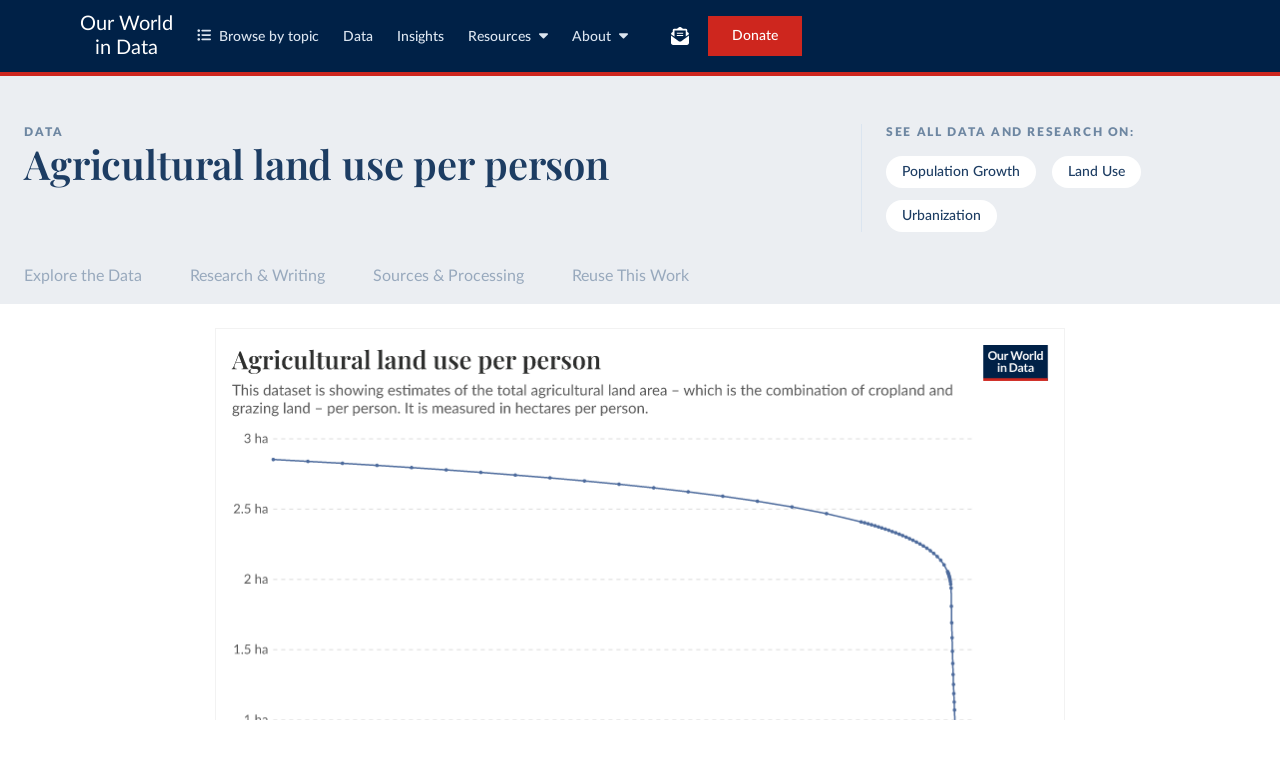

--- FILE ---
content_type: text/css; charset=utf-8
request_url: https://ourworldindata.org/assets/owid.css
body_size: 75812
content:
@charset "UTF-8";.grapher_h3-semibold{display:block;margin:0;font-family:Playfair Display,Georgia,Times New Roman,"Liberation Serif",serif;font-size:18px;font-weight:600;line-height:1.1111;letter-spacing:0}.grapher_h4-semibold{display:block;margin:0;font-family:Playfair Display,Georgia,Times New Roman,"Liberation Serif",serif;font-size:16px;font-weight:600;line-height:1.5;letter-spacing:0}.grapher_h5-black-caps{display:block;margin:0;font-family:Lato,Helvetica Neue,Helvetica,Arial,Liberation Sans,sans-serif;font-size:12px;font-weight:900;line-height:1.3333;letter-spacing:.1em;text-transform:uppercase}.grapher_body-2-semibold{display:block;margin:0;font-family:Lato,Helvetica Neue,Helvetica,Arial,Liberation Sans,sans-serif;font-size:16px;font-weight:600;line-height:1.5;letter-spacing:0}.grapher_body-2-medium{display:block;margin:0;font-family:Lato,Helvetica Neue,Helvetica,Arial,Liberation Sans,sans-serif;font-size:16px;font-weight:500;line-height:1.5;letter-spacing:0}.grapher_body-3-medium{display:block;margin:0;font-family:Lato,Helvetica Neue,Helvetica,Arial,Liberation Sans,sans-serif;font-size:13px;font-weight:500;line-height:1.3846;letter-spacing:0}.grapher_body-3-regular{display:block;margin:0;font-family:Lato,Helvetica Neue,Helvetica,Arial,Liberation Sans,sans-serif;font-size:13px;font-weight:500;line-height:1.3846;letter-spacing:0;font-weight:400}.grapher_body-3-regular-italic{display:block;margin:0;font-family:Lato,Helvetica Neue,Helvetica,Arial,Liberation Sans,sans-serif;font-size:13px;font-weight:500;line-height:1.3846;letter-spacing:0;font-weight:400;font-style:italic}.grapher_body-3-medium-italic{display:block;margin:0;font-family:Lato,Helvetica Neue,Helvetica,Arial,Liberation Sans,sans-serif;font-size:13px;font-weight:500;line-height:1.3846;letter-spacing:0;font-style:italic}.grapher_label-1-medium{display:block;margin:0;font-family:Lato,Helvetica Neue,Helvetica,Arial,Liberation Sans,sans-serif;font-size:14px;font-weight:500;line-height:1.2;letter-spacing:0}.grapher_label-1-regular{display:block;margin:0;font-family:Lato,Helvetica Neue,Helvetica,Arial,Liberation Sans,sans-serif;font-size:14px;font-weight:400;line-height:1.2;letter-spacing:0}.grapher_label-2-regular{display:block;margin:0;font-family:Lato,Helvetica Neue,Helvetica,Arial,Liberation Sans,sans-serif;font-size:13px;font-weight:400;line-height:1.2;letter-spacing:.01em}.grapher_label-2-medium{display:block;margin:0;font-family:Lato,Helvetica Neue,Helvetica,Arial,Liberation Sans,sans-serif;font-size:13px;font-weight:400;line-height:1.2;letter-spacing:.01em;font-weight:500}.GrapherComponent .CommandPalette{position:fixed;top:30px;left:30px;font-size:.8em;background:#fff;z-index:1000;opacity:.95;padding:14px;border-radius:2px;box-shadow:#0000001a 0 0 2px,#00000040 0 2px 2px}.GrapherComponent .CommandPalette .paletteTitle{font-size:1.2em;font-weight:700}.GrapherComponent .CommandPalette .commandCategory{font-weight:700;margin-top:1.4em}.GrapherComponent .CommandPalette .commandCombo{width:5em;display:inline-block}.GrapherComponent .CommandPalette .commandCategory,.GrapherComponent .CommandPalette .commandOption{line-height:1.4em}.GrapherComponent .CommandPalette a{color:#0645ad}.GrapherComponent .CommandPalette a:hover{color:#2272f7}.GrapherComponent .CommandPalette a:active{color:#84b1fb}.GrapherComponent nav.controlsRow .controls{display:flex;justify-content:flex-end;gap:8px}.GrapherComponent nav.controlsRow .controls button.menu-toggle{font:400 13px/16px Lato,Helvetica Neue,Helvetica,Arial,Liberation Sans,sans-serif;letter-spacing:.01em;display:flex;align-items:center;border:1px solid #e7e7e7;border-radius:4px;padding:7px;color:#5b5b5b;white-space:nowrap}.GrapherComponent nav.controlsRow .controls button.menu-toggle:hover{background:#f2f2f2;cursor:pointer}.GrapherComponent nav.controlsRow .controls button.menu-toggle.active,.GrapherComponent nav.controlsRow .controls button.menu-toggle:active{color:#1d3d63;background:#dbe5f0;border:1px solid #dbe5f0}.GrapherComponent nav.controlsRow .controls button.menu-toggle svg{height:12px;margin-right:5px;vertical-align:bottom}.GrapherComponent nav.controlsRow .controls button.menu-toggle label:hover{cursor:pointer}.GrapherComponentSemiNarrow nav.controlsRow .settings-menu button.menu-toggle{min-height:32px}.GrapherComponentSemiNarrow nav.controlsRow .settings-menu button.menu-toggle svg{margin:0 2px}.GrapherComponentSemiNarrow nav.controlsRow .settings-menu button.menu-toggle .label{display:none}.GrapherComponentSemiNarrow nav.controlsRow .entity-selection-menu button.menu-toggle label span{display:none}@container grapher (max-width:575px){.GrapherComponent nav.controlsRow .settings-menu button.menu-toggle{min-height:32px}.GrapherComponent nav.controlsRow .settings-menu button.menu-toggle svg{margin:0 2px}.GrapherComponent nav.controlsRow .settings-menu button.menu-toggle .label{display:none}.GrapherComponent nav.controlsRow .entity-selection-menu button.menu-toggle label span{display:inline}}@container grapher (max-width:675px){.GrapherComponent nav.controlsRow .chart-controls .entity-selection-menu button.menu-toggle label span{display:none}}@container grapher (max-width:725px){.GrapherComponent nav.controlsRow .map-controls .entity-selection-menu button.menu-toggle label span{display:none}}@container grapher (max-width:500px){.GrapherComponent .ContentSwitchers .Tabs__Tab .label{display:none}}@container grapher (max-width:725px){.GrapherComponent .ContentSwitchers .Tabs__Tab{--tab-padding: 12px}}@container grapher (max-width:335px){.GrapherComponent .ContentSwitchers .Tabs__Tab{--tab-padding: 8px}}.AdminApp nav.controlsRow .controls button.menu-toggle label{margin:0}.AdminApp .GrapherSettingsPopover section{background:none}.GrapherSettingsPopover{background:#fff;border-radius:4px;box-shadow:0 4px 23px 4px #0000000f;z-index:140;overflow-y:auto}.GrapherSettingsPopover .GrapherSettingsPopover__Header{background:#fff;margin:0;padding:9px 15px 3px;position:sticky;top:0;z-index:1}.GrapherSettingsPopover .GrapherSettingsPopover__Header .overlay-header{padding:0}.GrapherSettingsPopover .GrapherSettingsPopover__Content button{display:flex;align-items:center;color:#767676;background:#fff;border:1px solid #e7e7e7;font:400 13px/16px Lato,Helvetica Neue,Helvetica,Arial,Liberation Sans,sans-serif;letter-spacing:.01em;border-radius:4px;padding:7px;height:40px}.GrapherSettingsPopover .GrapherSettingsPopover__Content button:hover{background:#f2f2f2;cursor:pointer}.GrapherSettingsPopover .GrapherSettingsPopover__Content button:hover:not(.active){color:#5b5b5b}.GrapherSettingsPopover .GrapherSettingsPopover__Content button.active,.GrapherSettingsPopover .GrapherSettingsPopover__Content button:active{background:#dbe5f0;border:1px solid #dbe5f0}.GrapherSettingsPopover .GrapherSettingsPopover__Content button.active{cursor:default;color:#1d3d63}.GrapherSettingsPopover .GrapherSettingsPopover__Content section{font:400 14px/1.2 Lato,Helvetica Neue,Helvetica,Arial,Liberation Sans,sans-serif;color:#767676;padding:1em 0;margin:0 15px}.GrapherSettingsPopover .GrapherSettingsPopover__Content section .config-name{font:700 14px/1.2 Lato,Helvetica Neue,Helvetica,Arial,Liberation Sans,sans-serif;color:#5b5b5b;list-style:none}.GrapherSettingsPopover .GrapherSettingsPopover__Content section .config-name svg{color:#a1a1a1;height:13px;padding:0 .333em}.GrapherSettingsPopover .GrapherSettingsPopover__Content section .labeled-switch .labeled-switch-subtitle,.GrapherSettingsPopover .GrapherSettingsPopover__Content section .config-subtitle{font-size:13px;margin:5px 0}.GrapherSettingsPopover .GrapherSettingsPopover__Content section .config-toggle{display:flex;flex-wrap:wrap;justify-content:space-between;padding:.5em 0}.GrapherSettingsPopover .GrapherSettingsPopover__Content section+section{border-top:1px solid #e7e7e7}.GrapherSettingsPopover .GrapherSettingsPopover__Content section .config-toggle label{flex-basis:100%;color:#5b5b5b;margin-bottom:.5em}.GrapherSettingsPopover .GrapherSettingsPopover__Content section .config-toggle button{width:calc(50% - 5px);padding:7px 16px}.GrapherSettingsPopover .GrapherSettingsPopover__Content section .labeled-switch{margin:14px 0;display:block}.GrapherSettingsPopover .GrapherSettingsPopover__Content section .config-list{display:flex;flex-direction:column;gap:8px;padding:7px 0}.GrapherSettingsPopover .GrapherSettingsPopover__Content section .config-list button{width:100%}.GrapherSettingsPopover .GrapherSettingsPopover__Content section .config-list button .faceting-icon{display:flex;flex-wrap:wrap;width:34px;height:24px;justify-content:space-between;margin-right:8px}.GrapherSettingsPopover .GrapherSettingsPopover__Content section .config-list button .faceting-icon span{display:inline-block;width:100%;height:100%;border-radius:2px;background:#e7e7e7}.GrapherSettingsPopover .GrapherSettingsPopover__Content section .config-list button.entity span{width:10px;height:10px}.GrapherSettingsPopover .GrapherSettingsPopover__Content section .config-list button.metric span{width:10px;height:10px;border-radius:5px}.GrapherSettingsPopover .GrapherSettingsPopover__Content section .config-list button.active span{background:#a4b6ca}.GrapherSettingsPopover .GrapherSettingsPopover__Content section .config-list button:hover:not(.active) span{background:#dadada}.GrapherSettingsPopover .GrapherSettingsPopover__Content section .config-list button:active:not(.active) span{background:#767676}.GrapherComponent .map-region-dropdown{flex:0 1 155px}.GrapherComponent .CaptionedChart{width:100%}.GrapherComponent .HeaderHTML,.GrapherComponent .SourcesFooterHTML{font-family:Lato,Helvetica Neue,Helvetica,Arial,Liberation Sans,sans-serif;font-feature-settings:"liga","kern","calt","lnum";font-size:16px;-webkit-font-smoothing:antialiased}.GrapherComponent .controlsRow{width:100%;display:flex;justify-content:space-between;gap:16px}.GrapherComponent .controlsRow .controls{width:100%}.GrapherComponent .relatedQuestion{font-size:12px;display:flex;justify-content:flex-end;align-items:center;border-top:1px solid #f2f2f2;position:absolute;bottom:0;color:#5b5b5b;font-weight:700}.GrapherComponent .relatedQuestion a{font-weight:400;white-space:nowrap;overflow:hidden;text-overflow:ellipsis;text-decoration-line:underline;text-underline-offset:auto}.GrapherComponent .relatedQuestion a:hover{text-decoration-line:none}.GrapherComponent .relatedQuestion a,.GrapherComponent .relatedQuestion svg{color:inherit}.GrapherComponent .relatedQuestion svg{margin-left:4px;font-size:.9em;vertical-align:unset}.GrapherComponent .GrapherTimeline{width:100%;height:32px;display:flex;align-items:center;justify-content:center;font-size:1em}.GrapherComponent .GrapherTimeline .GrapherTimeline__TimelineEdgeButton{font-size:13px;color:#5b5b5b;height:100%;font-weight:400;padding:0 8px;place-content:center;margin-right:0;cursor:pointer;-webkit-user-select:none;user-select:none;border:1px solid transparent}.GrapherComponent .GrapherTimeline.GrapherTimeline--touch .GrapherTimeline__TimelineEdgeButton{border-radius:4px;background-color:#f2f2f2}.GrapherComponent .GrapherTimeline.GrapherTimeline--touch .GrapherTimeline__TimelineEdgeButton:hover{background:#e7e7e7}.GrapherComponent .GrapherTimeline.GrapherTimeline--touch .GrapherTimeline__TimelineEdgeButton:active{background:#dbe5f0;color:#1d3d63}.GrapherComponent .GrapherTimeline .GrapherTimeline__PlayButton{margin-right:7px}.GrapherComponent .GrapherTimeline .GrapherTimeline__Slider{height:2px;flex-grow:1;background:#e7e7e7;position:relative;display:flex;align-items:center;margin-left:20px;margin-right:20px;padding:12px 0}.GrapherComponent .GrapherTimeline .GrapherTimeline__Handle{position:absolute;z-index:1;margin-left:-16px;cursor:col-resize;padding:10px 6px}.GrapherComponent .GrapherTimeline .GrapherTimeline__Handle.hoverMarker{cursor:pointer;pointer-events:none}.GrapherComponent .GrapherTimeline .GrapherTimeline__Handle.hoverMarker>.GrapherTimeline__HandleKnob{background:#a1a1a1}.GrapherComponent .GrapherTimeline .GrapherTimeline__Handle .GrapherTimeline__HandleKnob{height:20px;width:20px;border-radius:100%;background:#a1a1a1;border:2px solid #fff;z-index:1;pointer-events:none;transform:scale(1);transition:transform .1s ease-out}.GrapherComponent .GrapherTimeline .GrapherTimeline__Handle .EditableTimeTooltip{font-size:13px;color:#5b5b5b;white-space:nowrap;position:absolute;top:50%;transform:translateY(-50%)}.GrapherComponent .GrapherTimeline .GrapherTimeline__Handle .EditableTimeTooltip.EditableTimeTooltip--left{right:100%;margin-right:4px}.GrapherComponent .GrapherTimeline .GrapherTimeline__Handle .EditableTimeTooltip.EditableTimeTooltip--right{left:100%;margin-left:4px}.GrapherComponent .GrapherTimeline .GrapherTimeline__Handle .EditableTimeTooltip .EditableTimeTooltip__Button{cursor:text;padding:0 8px;height:32px;background:#fff;border:1px solid #e7e7e7;border-radius:4px;font-weight:400;transition:border-color .15s ease}.GrapherComponent .GrapherTimeline .GrapherTimeline__Handle .EditableTimeTooltip .EditableTimeTooltip__Button:hover{border-color:#bed2e7}.GrapherComponent .GrapherTimeline .GrapherTimeline__Handle .EditableTimeTooltip .EditableTimeTooltip__InputWrapper{display:inline-grid;vertical-align:top;align-items:center;position:relative;min-width:50px;max-width:140px}.GrapherComponent .GrapherTimeline .GrapherTimeline__Handle .EditableTimeTooltip .EditableTimeTooltip__InputWrapper:after{content:attr(data-value) " ";visibility:hidden;white-space:pre;grid-area:1/1/2/2;font-size:13px;font-weight:400;padding:0 8px;height:32px;border:1px solid transparent}.GrapherComponent .GrapherTimeline .GrapherTimeline__Handle .EditableTimeTooltip .EditableTimeTooltip__Input{grid-area:1/1/2/2;width:100%;min-width:50px;max-width:140px;height:32px;background:#fff;border:1px solid #6e87a2;color:inherit;font-size:13px;font-weight:400;padding:0 8px;margin:0;text-align:center;outline:none;border-radius:4px;cursor:text}.GrapherComponent .GrapherTimeline .GrapherTimeline__Handle .EditableTimeTooltip .EditableTimeTooltip__Input::-webkit-inner-spin-button,.GrapherComponent .GrapherTimeline .GrapherTimeline__Handle .EditableTimeTooltip .EditableTimeTooltip__Input::-webkit-outer-spin-button{-webkit-appearance:none;margin:0}.GrapherComponent .GrapherTimeline .GrapherTimeline__Handle .EditableTimeTooltip .EditableTimeTooltip__Input[type=number]{-moz-appearance:textfield;-webkit-appearance:textfield;appearance:textfield}.GrapherComponent .GrapherTimeline .GrapherTimeline__Handle .SimpleTimeTooltip{font-size:12px;line-height:16px;color:#fff;white-space:nowrap;position:absolute;bottom:100%;left:50%;transform:translate(-50%);background-color:#4e4e4e;padding:8px;border-radius:4px;pointer-events:none}.GrapherComponent .GrapherTimeline .GrapherTimeline__Handle .SimpleTimeTooltip:after{content:"";position:absolute;top:100%;left:50%;transform:translate(-50%);border:4px solid transparent;border-top-color:#4e4e4e}.GrapherComponent .GrapherTimeline .GrapherTimeline__Interval{position:absolute;height:2px;background:#a4b6ca;padding:10px 0;cursor:grab}.GrapherComponent .GrapherTimeline .GrapherTimeline__Interval:hover{height:3px}.GrapherComponent .GrapherTimeline .GrapherTimeline__Interval:active{cursor:grabbing}.GrapherComponent .GrapherTimeline .GrapherTimeline__Interval.GrapherTimeline__HoverInterval{background:#a1a1a1;pointer-events:none}.GrapherComponent .GrapherTimeline .GrapherTimeline__Handle,.GrapherComponent .GrapherTimeline .GrapherTimeline__Interval,.GrapherComponent .GrapherTimeline .GrapherTimeline__Slider{box-sizing:content-box!important;background-clip:content-box!important}.GrapherComponent .GrapherTimeline.GrapherTimeline--hover .GrapherTimeline__Handle>.GrapherTimeline__HandleKnob{transform:scale(1.3)}.GrapherComponent .GrapherTimeline.GrapherTimeline--hover .GrapherTimeline__Handle:not(.hoverMarker)>.GrapherTimeline__HandleKnob{background:#6e87a2}.GrapherComponent .GrapherTimeline__DateInput{background:#fff;border:1px solid #6e87a2;color:inherit;font-size:13px;font-weight:400;letter-spacing:.13px;padding:8px;margin:0;text-align:center;outline:none;height:32px;border-radius:4px;box-sizing:border-box;display:flex;align-items:center;justify-content:center;min-width:120px;cursor:text}.GrapherComponent .GrapherTimeline__DateInput:focus-within{border-color:#6e87a2}.GrapherComponent .GrapherTimeline__DateInput .GrapherTimeline__DateInputField{display:flex;gap:2px;outline:none}.GrapherComponent .GrapherTimeline__DateInput .GrapherTimeline__DateInputSegment{padding:0 2px;font:inherit;color:inherit;outline:none;border-radius:2px;text-align:center;cursor:text}.GrapherComponent .GrapherTimeline__DateInput .GrapherTimeline__DateInputSegment[data-placeholder]{color:#a1a1a1}.GrapherComponent .GrapherTimeline__DateInput .GrapherTimeline__DateInputSegment[data-focused]{background:#dbe5f0;color:#1d3d63}.GrapherComponent .GrapherTimeline__DateInput .GrapherTimeline__DateInputSegment[data-type=literal]{padding:0 1px}.ContentSwitchers__OverflowMenu{border-radius:4px;background-color:#fff;box-shadow:0 4px 40px #0000000f}.ContentSwitchers__OverflowMenuItem{display:block;font-family:Lato,Helvetica Neue,Helvetica,Arial,Liberation Sans,sans-serif;font-size:13px;font-weight:400;line-height:1.2;letter-spacing:.01em;font-weight:500;margin:4px 0;padding:0 16px;height:32px;display:flex;align-items:center;color:#767676;cursor:pointer;width:100%;background-color:#fff}.ContentSwitchers__OverflowMenuItem:hover{background-color:#f2f2f2}.ContentSwitchers__OverflowMenuItem:focus-visible{color:#1d3d63;background-color:#dbe5f0}.ContentSwitchers__OverflowMenuItem:focus-visible svg{color:#6e87a2}.Tabs.ContentSwitchers .Tabs__Tab .label,.ContentSwitchers__OverflowMenuItem .label{margin-left:6px}.Tabs.ContentSwitchers .Tabs__Tab svg,.ContentSwitchers__OverflowMenuItem svg{color:#a1a1a1}.Tabs.ContentSwitchers .Tabs__Tab svg.custom-icon,.ContentSwitchers__OverflowMenuItem svg.custom-icon{--size: $icon-width;display:inline-block;height:var(--size);width:var(--size);vertical-align:-1.625px}.Tabs.ContentSwitchers .Tabs__Tab svg.custom-icon.scatter,.Tabs.ContentSwitchers .Tabs__Tab svg.custom-icon.marimekko,.Tabs.ContentSwitchers .Tabs__Tab svg.custom-icon.slope,.ContentSwitchers__OverflowMenuItem svg.custom-icon.scatter,.ContentSwitchers__OverflowMenuItem svg.custom-icon.marimekko,.ContentSwitchers__OverflowMenuItem svg.custom-icon.slope{--size: 14px}.Tabs.ContentSwitchers .Tabs__Tab[data-selected] svg,.ContentSwitchers__OverflowMenuItem[data-selected] svg{color:#6e87a2}.GrapherComponent .Tabs.ContentSwitchers .Tabs__Tab.ContentSwitchers__OverflowMenuButton{padding:0 8px}.GrapherComponent .Tabs.ContentSwitchers .Tabs__Tab.ContentSwitchers__OverflowMenuButton[data-selected]{background:#fff;color:#767676}.GrapherComponent .Tabs.ContentSwitchers .Tabs__Tab.active{color:#1d3d63;background-color:#dbe5f0}.GrapherComponent .Tabs.ContentSwitchers .Tabs__Tab.active svg{color:#6e87a2}.GrapherComponent .ActionButtons{margin:0;padding:0;white-space:nowrap}.GrapherComponent .ActionButtons ul{display:flex;list-style:none;height:32px;padding:0}.GrapherComponent .ActionButtons li{height:100%;display:inline-block;position:relative}.GrapherComponent .ActionButtons li+li{margin-left:8px}.GrapherComponent div.ActionButton{--light-fill: #f2f2f2;--hover-fill: #e7e7e7;--active-fill: #dbe5f0;--text-color: #5b5b5b;height:100%;border-radius:4px;position:relative}.GrapherComponent div.ActionButton.ActionButton--exploreData{--light-fill: #dbe5f0;--hover-fill: #dbe5f0;--active-fill: #ebeef2;--text-color: #1d3d63;--hover-decoration: underline}.GrapherComponent div.ActionButton.ActionButton--donate{--light-fill: rgba(206, 38, 30, .15);--hover-fill: rgba(244, 163, 159, .15);--active-fill: var(--hover-fill);--text-color: #ce261e}.GrapherComponent div.ActionButton button,.GrapherComponent div.ActionButton a{display:flex;align-items:center;gap:8px;height:100%;width:100%;cursor:pointer;color:var(--text-color);font-size:13px;font-weight:500;padding:0 12px;border-radius:inherit;background-color:var(--light-fill);position:relative;letter-spacing:.01em}.GrapherComponent div.ActionButton button svg,.GrapherComponent div.ActionButton a svg{font-size:12px}.GrapherComponent div.ActionButton button.icon-only,.GrapherComponent div.ActionButton a.icon-only{justify-content:center;padding:0}.GrapherComponent div.ActionButton button:visited,.GrapherComponent div.ActionButton a:visited{color:var(--text-color)}.GrapherComponent div.ActionButton button:hover,.GrapherComponent div.ActionButton a:hover{background-color:var(--hover-fill);text-decoration:var(--hover-decoration)}.GrapherComponent div.ActionButton button:active,.GrapherComponent div.ActionButton button.active,.GrapherComponent div.ActionButton a:active,.GrapherComponent div.ActionButton a.active{color:#1d3d63;background-color:var(--active-fill)}.GrapherComponent.GrapherComponentNarrow .ShareMenu .embed{display:none}.GrapherComponent .ShareMenu{position:absolute;bottom:40px;text-align:left;background:#fff;box-shadow:0 4px 40px #0000000f;padding:4px 0;z-index:3;border-radius:4px}.GrapherComponent .ShareMenu h2{font-family:Lato,Helvetica Neue,Helvetica,Arial,Liberation Sans,sans-serif;margin:0;font-size:12px;font-weight:700;color:#767676;height:28px;line-height:28px;padding:0 16px}.GrapherComponent .ShareMenu a{font-size:13px;display:flex;align-items:center;text-align:left;color:#5b5b5b;text-decoration:none;white-space:normal;padding:12px 16px;letter-spacing:.01em}.GrapherComponent .ShareMenu a:hover{background-color:#f2f2f2}.GrapherComponent .ShareMenu a:active{background-color:#dbe5f0;color:#1d3d63}.GrapherComponent .ShareMenu a>.icon{margin-right:6px;flex:0 0 16px}.GrapherComponent .modal-overlay{--modal-padding: 24px;position:absolute;inset:-1px;background-color:#0006;z-index:30}.GrapherComponent .modal-overlay .modal-wrapper{position:relative;height:100%}.GrapherComponent .modal-overlay .modal-wrapper .modal-content{position:absolute;border-radius:4px;background:#fff;box-shadow:0 4px 30px #00000026;min-height:150px}.GrapherComponent.GrapherComponentNarrow .modal-overlay{--modal-padding: 16px}.GrapherComponent .embed-modal-content{color:#5b5b5b;display:flex;flex-direction:column;height:100%}.GrapherComponent .embed-modal-content>*{flex-shrink:0}.GrapherComponent .embed-modal-content .scrollable{flex:1 1 auto;overflow-y:auto;padding:0 var(--modal-padding) var(--modal-padding);width:100%}.GrapherComponent .embed-modal-content p{margin-bottom:16px}.GrapherComponent .embed-modal-content .embed-modal--options{display:flex;gap:32px;flex-direction:column}.GrapherComponent .embed-modal-content .embed-modal--option-title{color:#5b5b5b}.GrapherComponent .embed-modal-content .embed-modal--option-description{color:#767676}.GrapherComponent .embed-modal-hide-controls{margin-top:16px}.GrapherComponent .download-modal-content{color:#5b5b5b;display:flex;flex-direction:column}.GrapherComponent .download-modal-content .download-modal__tab-list{--tabs-font-size: 14px;padding:0 var(--modal-padding)}.GrapherComponent .download-modal-content .download-modal__tab-list .Tabs__Tab{flex-basis:100%}.GrapherComponent .download-modal-content .download-modal__tab-panel{margin-top:16px;flex:1 1 auto;overflow-y:auto;position:relative;min-height:100px}.GrapherComponent .download-modal-content .download-modal__tab-content{padding:0 var(--modal-padding);margin-bottom:24px}.GrapherComponent .download-modal-content .download-modal__vis-section{display:flex;flex-direction:column;gap:16px}.GrapherComponent .download-modal-content .download-modal__data-section{padding-bottom:16px;display:flex;flex-direction:column;gap:8px}.GrapherComponent .download-modal-content .download-modal__data-section+.download-modal__data-section{border-top:1px solid #f2f2f2;padding-top:16px}.GrapherComponent .download-modal-content .download-modal__data-section:last-child{padding-bottom:0}.GrapherComponent .download-modal-content .download-modal__download-button{display:flex;flex-direction:row;align-items:center;color:#1d3d63;background-color:#f0f4fa;width:100%;padding:16px;text-align:left;cursor:pointer}.GrapherComponent .download-modal-content .download-modal__download-button:not(.download-modal__download-button--loading):hover,.GrapherComponent .download-modal-content .download-modal__download-button:not(.download-modal__download-button--loading):active{background-color:#e7f2ff}.GrapherComponent .download-modal-content .download-modal__download-button+.download-modal__download-button{margin-top:2px}.GrapherComponent .download-modal-content .download-modal__download-button .download-modal__option-icon{margin-right:12px;display:flex}.GrapherComponent .download-modal-content .download-modal__download-button .download-modal__download-preview-img img{display:block;box-shadow:0 0 #31250208,0 6px 13px #31250208,0 93px 37px #31250203,0 145px 41px #31250200;padding:0;margin:0 24px 0 0}.GrapherComponent .download-modal-content .download-modal__download-button .download-modal__download-button-content{flex:1}.GrapherComponent .download-modal-content .download-modal__download-button .download-modal__download-button-description-wrapper{position:relative}.GrapherComponent .download-modal-content .download-modal__download-button .download-modal__download-button-description,.GrapherComponent .download-modal-content .download-modal__download-button .download-modal__download-button-loading-label{color:#577291}.GrapherComponent .download-modal-content .download-modal__download-button.download-modal__download-button--loading .download-modal__download-button-description{visibility:hidden}.GrapherComponent .download-modal-content .download-modal__download-button .download-modal__download-button-loading-label{position:absolute;top:0;left:0;right:0}.GrapherComponent .download-modal-content .download-modal__download-button .download-modal__download-icon{padding:0 8px 0 16px;font-size:16px}.GrapherComponent .download-modal-content .download-modal__download-button.download-modal__download-button--variant-copy{display:flex;padding:8px 12px;margin-right:0;margin-left:auto;gap:4px;font-size:11px;width:auto}.GrapherComponent .download-modal-content .download-modal__download-button.download-modal__download-button--loading{cursor:not-allowed;opacity:.8}.GrapherComponent .download-modal-content .download-modal__config-list{display:flex;flex-direction:column;gap:16px;padding-bottom:8px;padding-top:16px}.GrapherComponent .download-modal-content .download-modal__config-list+.download-modal__config-list{border-top:1px solid #f2f2f2}.GrapherComponent .download-modal-content .download-modal__config-list .label{display:block;margin:0;font-family:Lato,Helvetica Neue,Helvetica,Arial,Liberation Sans,sans-serif;font-size:14px;font-weight:400;line-height:1.2;letter-spacing:0}.GrapherComponent .download-modal-content .download-modal__config-list p{margin-top:4px;margin-bottom:0;margin-left:24px;font-size:13px;line-height:1.3}.GrapherComponent .download-modal-content .download-modal__config-list code{background-color:#f2f2f2;color:#5b5b5b;padding:2px 4px;font-family:Menlo,Courier New,Courier,monospace;font-feature-settings:"liga" 0;white-space:normal;-webkit-box-decoration-break:clone;box-decoration-break:clone}.GrapherComponent .download-modal-content .download-modal__api-urls{display:flex;flex-direction:column;gap:16px}.GrapherComponent .download-modal-content .download-modal__sources{font-size:14px;line-height:1.3}.GrapherComponent .download-modal-content .download-modal__data-sources{line-height:1.4;margin-bottom:4px}.GrapherComponent .download-modal-content .download-modal__data-sources .download-modal__data-sources-list{display:inline;list-style:none}.GrapherComponent .download-modal-content .download-modal__data-sources .download-modal__data-sources-list li{display:inline}.GrapherComponent .download-modal-content .download-modal__data-sources .download-modal__data-sources-list li:after{display:inline-block;white-space:pre;content:"; "}.GrapherComponent .download-modal-content .download-modal__data-sources .download-modal__data-sources-list li:last-child:after{content:none}.GrapherComponent .download-modal-content .download-modal__data-sources .download-modal__data-sources-list li a{color:#1d3d63;text-decoration:underline;text-underline-offset:4px;color:#5b5b5b}.GrapherComponent .download-modal-content .download-modal__data-sources .download-modal__data-sources-list li a:visited{color:#631d49}.GrapherComponent .download-modal-content .download-modal__data-sources .download-modal__data-sources-list li a:hover{text-decoration:none}.GrapherComponent .download-modal-content .download-modal__callout{background:#f2f2f2;padding:16px}.GrapherComponent .download-modal-content .download-modal__callout svg{margin-right:8px}.GrapherComponent .download-modal-content .download-modal__callout .title{font-size:16px;color:#1d3d63}.GrapherComponent .download-modal-content .download-modal__callout p{color:#577291;margin:8px 0 0;line-height:1.3}.GrapherComponent .download-modal-content .download-modal__callout ul{margin:0;padding-left:18px;line-height:1.5}.GrapherComponent .download-modal-content .download-modal__callout a{color:#577291;text-decoration:underline;text-underline-offset:4px;text-underline-offset:2px}.GrapherComponent .download-modal-content .download-modal__callout a:visited{color:#91577c}.GrapherComponent .download-modal-content .download-modal__callout a:hover{text-decoration:none}.GrapherComponent .download-modal-content .download-modal__code-blocks,.GrapherComponent .download-modal-content .download-modal__api-urls{display:flex;flex-direction:column;gap:16px}.GrapherComponent .download-modal-content .download-modal__code-blocks h4,.GrapherComponent .download-modal-content .download-modal__api-urls h4{margin-bottom:8px;font-size:14px}.GrapherComponent .download-modal-content .download-modal__heading-with-caption{margin-bottom:8px}.GrapherComponent .download-modal-content .download-modal__heading-with-caption h3{margin-bottom:6px}.GrapherComponent .download-modal-content .download-modal__heading-with-caption p{color:#767676;margin:0}.GrapherComponent .download-modal-content .download-modal__heading-with-caption a{color:#1d3d63;text-decoration:underline;text-underline-offset:4px;color:#767676}.GrapherComponent .download-modal-content .download-modal__heading-with-caption a:visited{color:#631d49}.GrapherComponent .download-modal-content .download-modal__heading-with-caption a:hover{text-decoration:none}.GrapherComponent.GrapherComponentNarrow .download-modal-content .download-modal__download-preview-img img{display:none}.GrapherComponent .entity-selector{--padding: var(--modal-padding, 16px);color:#5b5b5b;display:flex;flex-direction:column;height:100%}.GrapherComponent .entity-selector>*{flex-shrink:0}.GrapherComponent .entity-selector .scrollable{flex:1 1 auto;overflow-y:auto;width:100%;position:relative}.GrapherComponent .entity-selector .entity-selector__search-bar{padding:0 var(--padding) 8px var(--padding)}.GrapherComponent .entity-selector .entity-selector__sort-bar{padding:0 var(--padding);margin-top:8px;margin-bottom:16px}.GrapherComponent .entity-selector .entity-selector__sort-bar .entity-selector__sort-dropdown-and-button{display:flex;align-items:center}.GrapherComponent .entity-selector .entity-selector__sort-bar .entity-selector__sort-dropdown{flex-grow:1}.GrapherComponent .entity-selector .entity-selector__sort-bar .entity-selector__sort-dropdown .control .label svg{transform:rotate(-90deg)}.GrapherComponent .entity-selector .entity-selector__sort-bar button.sort{flex-shrink:0;margin-left:8px;display:flex;align-items:center;justify-content:center;position:relative;height:32px;width:32px;padding:7px;color:#5b5b5b;background:#f2f2f2;border:none;border-radius:4px}.GrapherComponent .entity-selector .entity-selector__sort-bar button.sort svg{height:14px;width:14px}.GrapherComponent .entity-selector .entity-selector__sort-bar button.sort:hover:not(:disabled){background:#e7e7e7;cursor:pointer}.GrapherComponent .entity-selector .entity-selector__sort-bar button.sort:active:not(:disabled){color:#1d3d63;background:#dbe5f0;border:1px solid #dbe5f0}.GrapherComponent .entity-selector .entity-selector__sort-bar button.sort:disabled{background:#f2f2f2;color:#a1a1a1}.GrapherComponent .entity-selector .entity-selector__sort-dropdown-menu{width:calc(var(--trigger-width) + 8px + 32px)}.GrapherComponent .entity-selector .entity-selector__filter-bar{margin-top:16px;margin-bottom:8px}.GrapherComponent .entity-selector .entity-selector__content{margin:0 var(--padding) 8px var(--padding)}.GrapherComponent .entity-selector .entity-selector__content .entity-section+.entity-section{margin-top:16px}.GrapherComponent .entity-selector .entity-selector__content .entity-section__header{width:100%;display:flex;align-items:center;justify-content:space-between}.GrapherComponent .entity-selector .entity-selector__content .entity-section__header button{background:none;border:none;color:#5b5b5b;font-size:13px;font-weight:500;letter-spacing:.01em;text-decoration-line:underline;text-underline-offset:3px;cursor:pointer;margin-bottom:8px}.GrapherComponent .entity-selector .entity-selector__content .entity-section__header button:hover{text-decoration:none}.GrapherComponent .entity-selector .entity-selector__content .entity-section__header button:active{background:#f7f7f7}.GrapherComponent .entity-selector .entity-selector__content .entity-section__header button:disabled{color:#c6c6c6;text-decoration:none;cursor:default}.GrapherComponent .entity-selector .entity-selector__content .entity-section__title{letter-spacing:.01em;margin-bottom:8px}.GrapherComponent .entity-selector .entity-selector__content .entity-search-results{margin-top:8px}.GrapherComponent .entity-selector .entity-selector__content .selectable-entity{display:flex;justify-content:space-between}.GrapherComponent .entity-selector .entity-selector__content .selectable-entity .checkbox,.GrapherComponent .entity-selector .entity-selector__content .selectable-entity .radio{width:100%}.GrapherComponent .entity-selector .entity-selector__content .selectable-entity label{display:block;padding:9px 8px 9px 16px;cursor:pointer}.GrapherComponent .entity-selector .entity-selector__content .selectable-entity .custom,.GrapherComponent .entity-selector .entity-selector__content .selectable-entity .outer{left:16px;top:9px}.GrapherComponent .entity-selector .entity-selector__content .selectable-entity:hover{background:#dbe5f066}.GrapherComponent .entity-selector .entity-selector__content .selectable-entity:hover .value{color:#5b5b5b}.GrapherComponent .entity-selector .entity-selector__content .selectable-entity--muted{opacity:.4}.GrapherComponent .entity-selector .entity-selector__content .selectable-entity--with-bar:hover{background:#dbe5f099}.GrapherComponent .entity-selector .entity-selector__content .selectable-entity .value{color:#767676;white-space:nowrap;margin-left:12px;padding-top:9px;padding-right:8px}.GrapherComponent .entity-selector .entity-selector__content .selectable-entity .bar{position:absolute;top:0;left:0;height:100%;background:#ebeef2;z-index:-1}.GrapherComponent .entity-selector .entity-selector__content .selectable-entity .label-with-location-icon--no-line-break{white-space:nowrap}.GrapherComponent .entity-selector .entity-selector__content .selectable-entity .label-with-location-icon svg{margin-left:6px;font-size:.9em;color:#a1a1a1}.GrapherComponent .entity-selector .entity-selector__content .selectable-entity .label-with-location-icon svg:focus:not(:focus-visible){outline:none}.GrapherComponent .entity-selector .entity-selector__content li{position:relative;z-index:0;background:#fff}.GrapherComponent .entity-selector .entity-selector__content ul{margin:0;padding:0;list-style-type:none}.GrapherComponent .entity-selector .entity-selector__content li+li .selectable-entity{border-top:1px solid #f2f2f2}.GrapherComponent .entity-selector .entity-selector__content li:first-of-type .selectable-entity{border-top:1px solid #f2f2f2}.GrapherComponent .entity-selector .entity-selector__content li:last-of-type .selectable-entity{border-bottom:1px solid #f2f2f2}.GrapherComponent .entity-selector .entity-selector__content .hide-top-border li:first-of-type .selectable-entity{border-top:none}.GrapherComponent .DataTableContainer{display:flex;align-items:center;justify-content:center;color:#5b5b5b;font-size:.875em}.GrapherComponent .DataTableContainer .DataTable{width:100%;height:100%;display:flex;flex-direction:column}.GrapherComponent .DataTableContainer .DataTable .caption{flex-shrink:0;font-weight:700;padding-top:2px;padding-bottom:14px}.GrapherComponent .DataTableContainer .DataTable .caption .title-fragments{color:#767676;font-weight:500}.GrapherComponent .DataTableContainer .DataTable .table-wrapper{overflow:auto;border:1px solid #f2f2f2}.GrapherComponent .DataTableContainer .DataTable .title-fragments{color:#767676;font-weight:500}.GrapherComponent .DataTableContainer table{line-height:1.333em;border:none;background:#fff;width:100%;border-collapse:separate;border-spacing:0px}.GrapherComponent .DataTableContainer table thead{position:sticky;z-index:20;top:0}.GrapherComponent .DataTableContainer table .entity,.GrapherComponent .DataTableContainer table .above-entity{position:sticky;left:0;z-index:10;background-color:#fff}.GrapherComponent .DataTableContainer table th.entity,.GrapherComponent .DataTableContainer table th.above-entity{top:0;background-color:#f7f7f7}.GrapherComponent .DataTableContainer table tr.title td:first-child{position:sticky;left:0;z-index:10}.GrapherComponent .DataTableContainer table th,.GrapherComponent .DataTableContainer table td{padding:8px 16px;white-space:nowrap}.GrapherComponent .DataTableContainer table th:not(.entity),.GrapherComponent .DataTableContainer table td:not(.entity){vertical-align:bottom;text-align:right}.GrapherComponent .DataTableContainer table .entity,.GrapherComponent .DataTableContainer table .above-entity{border-right:1px solid #f2f2f2}.GrapherComponent .DataTableContainer table tr>th.dimension~th.dimension,.GrapherComponent .DataTableContainer table tr>th.subdimension-first~th.subdimension-first,.GrapherComponent .DataTableContainer table tr>td.cell-first~td.cell-first{border-left:1px solid #f2f2f2}.GrapherComponent .DataTableContainer table thead th{background-color:#f7f7f7;line-height:19px;border-bottom:1px solid #f2f2f2;font-weight:700;vertical-align:bottom}.GrapherComponent .DataTableContainer table thead th.dimension,.GrapherComponent .DataTableContainer table thead th.entity,.GrapherComponent .DataTableContainer table thead th.subdimension{padding-top:10px;padding-bottom:10px}.GrapherComponent .DataTableContainer table thead th.dimension{text-align:left}.GrapherComponent .DataTableContainer table thead th.dimension .name{display:-webkit-box;-webkit-box-orient:vertical;-webkit-line-clamp:2;line-clamp:2;overflow:hidden;text-overflow:ellipsis;font-weight:500;color:#767676}.GrapherComponent .DataTableContainer table thead th.dimension .name .title-text{font-weight:700;color:#5b5b5b}.GrapherComponent .DataTableContainer table thead th.dimension .title-fragments{text-wrap:auto}.GrapherComponent .DataTableContainer table thead th.dimension .description{color:#5b5b5b;text-align:left;font-weight:500}.GrapherComponent .DataTableContainer table thead th.sortable{cursor:pointer}.GrapherComponent .DataTableContainer table thead th.sortable:hover{background-color:#e7e7e7;border-color:#e7e7e7}.GrapherComponent .DataTableContainer table thead th.sortable .content{display:flex;align-items:start;justify-content:flex-end;gap:6px}.GrapherComponent .DataTableContainer table thead th.sortable.entity .content{justify-content:flex-start}.GrapherComponent .DataTableContainer table thead th.sortable .sort-icon{color:#c6c6c6;font-size:13px;width:19px;text-align:right}.GrapherComponent .DataTableContainer table thead th.sortable .sort-icon.active{color:#5b5b5b!important}.GrapherComponent .DataTableContainer table thead th.sortable:hover .sort-icon{color:#a1a1a1}.GrapherComponent .DataTableContainer table tbody tr:not(.title):nth-child(2n) td{background-color:#f7f7f7}.GrapherComponent .DataTableContainer table tbody td.entity{white-space:normal}.GrapherComponent .DataTableContainer table tbody tr:not(.title):hover td{background-color:#f0f0f0!important}.GrapherComponent .DataTableContainer table tbody tr.title td{text-align:left;background-color:#e7e7e7;font-weight:700}.GrapherComponent .DataTableContainer table tbody .closest-time-notice-icon{cursor:default}.GrapherComponent .DataTableContainer table tbody .closest-time-notice-icon .icon{line-height:12px;font-size:12px;color:#dadada}.GrapherComponent .DataTableContainer table tbody .closest-time-notice-icon+span{margin-left:6px}.GrapherComponent.GrapherComponentMedium .DataTable .caption{padding-top:4px;padding-bottom:8px}.GrapherComponent.GrapherComponentNarrow .DataTable .caption{padding-bottom:4px}.GrapherComponent .closest-time-notice-tippy{max-width:208px;text-align:center;padding:4px}.GrapherComponent .sources-modal-content{display:flex;flex-direction:column;height:100%}.GrapherComponent .sources-modal-content>*{flex-shrink:0}.GrapherComponent .sources-modal-content .overlay-header{padding-bottom:6px}.GrapherComponent .sources-modal-content .scrollable{flex:1 1 auto;overflow-y:auto;padding:0 var(--modal-padding) var(--modal-padding)}.GrapherComponent .sources-modal-content .scrollable--pad-top{padding-top:var(--modal-padding)}.GrapherComponent .sources-modal-content .scrollable .centered{max-width:640px;margin:0 auto;width:100%;height:100%;position:relative;min-height:45px}.GrapherComponent .sources-modal-content .scrollable .centered>.source{padding-bottom:var(--modal-padding)}.GrapherComponent .sources-modal-content .close-button--top-right{position:absolute;top:0;right:0;margin:var(--modal-padding)}.GrapherComponent .sources-modal-content .note-multiple-indicators{margin-top:0;color:#767676;font-size:14px;font-style:italic;font-weight:500}.GrapherComponent .sources-modal-content .sources-modal-tabs{margin-bottom:16px}.GrapherComponent .sources-modal-content .sources-modal-tabs .Tabs__Tab{font-size:13px;padding:8px;margin-right:8px}.GrapherComponent .sources-modal-content .sources-modal-tabs .Tabs__Tab[data-selected] .attribution{color:#577291}.GrapherComponent .sources-modal-content .sources-modal-tabs.Tabs--variant-scroll .Tabs__Tab{max-width:220px}.GrapherComponent .sources-modal-content .sources-modal-tabs .TabsWithDropdown__Row,.GrapherComponent .sources-modal-content .sources-modal-tabs .TabsWithDropdown__MoreButton{gap:8px}.GrapherComponent .sources-modal-content .attribution{color:#767676;margin-left:6px}.GrapherComponent .sources-modal-content .source{color:#767676;--indicator-sources-description-heading: #5b5b5b;--indicator-sources-key-data-title: #5b5b5b;--indicator-sources-content: #767676;--indicator-processing-content-size: 14px;--indicator-processing-background: #f2f2f2;--indicator-processing-title: #5b5b5b;--indicator-processing-content: #767676;--data-processing-content-size: 14px;--data-processing-content: #767676;--expandable-toggle-border: #e7e7e7;--expandable-toggle-title: #5b5b5b;--expandable-toggle-content: #767676;--expandable-toggle-button: #5b5b5b;--expandable-toggle-button-hover: #767676;--expandable-toggle-title-size: 16px;--expandable-toggle-content-size: 14px;--non-expandable-title: #5b5b5b;--non-expandable-border: #e7e7e7;--non-expandable-title-size: 16px;--non-expandable-content-size: 14px}.GrapherComponent .sources-modal-content .source h2{font-family:Playfair Display,Georgia,Times New Roman,"Liberation Serif",serif;font-size:1.5rem;line-height:1.25;font-weight:600;display:block;margin-top:48px;margin-bottom:24px;letter-spacing:0}@media(min-width:769px){.GrapherComponent .sources-modal-content .source h2{font-size:2rem}}.GrapherComponent .sources-modal-content .source h2{font-size:24px;margin-top:0;margin-bottom:8px;color:#5b5b5b}@media(min-width:769px){.GrapherComponent .sources-modal-content .source h2{font-size:24px}}.GrapherComponent .sources-modal-content .source .description-below-title{font-family:Lato,Helvetica Neue,Helvetica,Arial,Liberation Sans,sans-serif;font-size:.875rem;line-height:1.5;font-weight:500;font-size:14px;color:#5b5b5b}.GrapherComponent .sources-modal-content .source .description-below-title p{margin-top:8px;margin-bottom:16px}.GrapherComponent .sources-modal-content .source .description-below-title ul,.GrapherComponent .sources-modal-content .source .description-below-title ol{padding-left:1em;margin:1em 0}.GrapherComponent .sources-modal-content .source .description-below-title ul li+li,.GrapherComponent .sources-modal-content .source .description-below-title ol li+li{margin-top:.5em}.GrapherComponent .sources-modal-content .source .title{margin-right:8px}.GrapherComponent .sources-modal-content .source .title-fragments{color:#767676;font-size:20px}.GrapherComponent .sources-modal-content .source a{color:inherit;text-decoration:underline}.GrapherComponent .sources-modal-content .source a:hover{text-decoration:none}.GrapherComponent .sources-modal-content .source .heading{font-family:Playfair Display,Georgia,Times New Roman,"Liberation Serif",serif;font-size:1.25rem;line-height:1.2;font-weight:600;display:block;letter-spacing:0;font-size:20px;margin-top:32px;margin-bottom:16px;color:#5b5b5b}.GrapherComponent .sources-modal-content .source .heading--tight{margin-bottom:8px}.GrapherComponent .sources-modal-content .source .indicator-sources .ExpandableToggle:first-of-type,.GrapherComponent .sources-modal-content .source .indicator-sources .NonExpandable:first-of-type{border-top:none;padding-top:0}.GrapherComponent .sources-modal-content .source .indicator-sources .ExpandableToggle:first-of-type .ExpandableToggle__button,.GrapherComponent .sources-modal-content .source .indicator-sources .NonExpandable:first-of-type .ExpandableToggle__button{padding-top:0}.GrapherComponent .sources-modal-content .source .indicator-sources--single .NonExpandable{border:none;padding:0}.GrapherComponent .sources-modal-content .source .data-processing{margin-top:0;margin-bottom:16px}.GrapherComponent .sources-modal-content .source .indicator-processing-callout{margin-left:0;margin-right:0}.GrapherComponent .sources-modal-content .source .indicator-processing-callout__title{font-size:12px}.GrapherComponent .sources-modal-content .source .ExpandableToggle__content h1,.GrapherComponent .sources-modal-content .source .ExpandableToggle__content h2,.GrapherComponent .sources-modal-content .source .ExpandableToggle__content h3,.GrapherComponent .sources-modal-content .source .ExpandableToggle__content h4,.GrapherComponent .sources-modal-content .source .ExpandableToggle__content h5,.GrapherComponent .sources-modal-content .source .ExpandableToggle__content h6{color:#5b5b5b;font-family:Lato,Helvetica Neue,Helvetica,Arial,Liberation Sans,sans-serif;font-size:1em!important;margin-top:14px;margin-bottom:6px}.GrapherComponent .sources-modal-content .source .data-citation__item:not(:first-of-type){margin-top:16px}.GrapherComponent .sources-modal-content .source .citation__paragraph{color:#767676;font-size:14px}.GrapherComponent .sources-modal-content .source .citation__type{display:block;line-height:1.5;color:#5b5b5b;font-weight:500;font-size:14px}.GrapherComponent .sources-modal-content .source .indicator-processing .indicator-processing__link{font-family:Lato,Helvetica Neue,Helvetica,Arial,Liberation Sans,sans-serif;font-size:.875rem;line-height:1.5;font-weight:500;font-size:14px;display:inline-block;height:auto;padding:0;text-align:left;color:#5b5b5b;background-color:transparent;text-decoration:underline;text-underline-offset:4px}.GrapherComponent .sources-modal-content .source .indicator-processing .indicator-processing__link:hover{text-decoration:none}.GrapherComponent.GrapherComponentSmall .sources-modal-content .source{--text-small: 13px;--indicator-processing-content-size: var(--text-small);--data-processing-content-size: var(--text-small);--expandable-toggle-title-size: 14px;--expandable-toggle-content-size: var(--text-small);--non-expandable-title-size: 14px;--non-expandable-content-size: var(--text-small)}.GrapherComponent.GrapherComponentSmall .sources-modal-content .source h2{font-size:20px}.GrapherComponent.GrapherComponentSmall .sources-modal-content .source h2+p{font-size:var(--text-small)}.GrapherComponent.GrapherComponentSmall .sources-modal-content .source .heading{font-size:18px}.GrapherComponent.GrapherComponentSmall .sources-modal-content .source .indicator-descriptions .key-info{--indicator-key-info-content-size: var(--text-small);padding:24px}.GrapherComponent.GrapherComponentSmall .sources-modal-content .source .indicator-descriptions .key-info__learn-more,.GrapherComponent.GrapherComponentSmall .sources-modal-content .source .indicator-processing .indicator-processing__link,.GrapherComponent.GrapherComponentSmall .sources-modal-content .source .citation__paragraph,.GrapherComponent.GrapherComponentSmall .sources-modal-content .source .citation__type{font-size:var(--text-small)}.tooltip-container.fixed-bottom{position:fixed;left:50%;bottom:4px;width:calc(100% - 8px);z-index:1070;max-width:400px;transform:translate(-50%)}.tooltip-container.fixed-bottom>.Tooltip{pointer-events:auto}.tooltip-container.fixed-bottom>.Tooltip .content-and-endmatter{max-height:min(186px,28vh);overflow-y:auto;overflow-x:hidden}.tooltip-container>.Tooltip{border-radius:4px;border:1px solid #e7e7e7;box-shadow:0 4px 40px #0003;background:#fff;text-align:left;pointer-events:none;font-family:Lato,Helvetica Neue,Helvetica,Arial,Liberation Sans,sans-serif;font-size:16px}.tooltip-container>.Tooltip .frontmatter{background:#f0f0f0;color:#000;padding:8px 12px;border-radius:3px 3px 0 0}.tooltip-container>.Tooltip .frontmatter .title,.tooltip-container>.Tooltip .frontmatter .subtitle{margin:0;padding:0;line-height:1.125em}.tooltip-container>.Tooltip .frontmatter .title{font-size:14px;font-weight:700;letter-spacing:0;margin-right:4px}.tooltip-container>.Tooltip .frontmatter .title .annotation{display:inline-block;font-weight:400;color:#787878;font-size:.9em}.tooltip-container>.Tooltip .frontmatter .subtitle{margin:4px 0 2px;font-size:12px;font-weight:400;letter-spacing:.01em}.tooltip-container>.Tooltip .frontmatter .subtitle svg.fa-circle-info{color:#787878;margin-right:.5em}.tooltip-container>.Tooltip.plain header{border-radius:3px;background:#fff}.tooltip-container>.Tooltip .content{padding:8px 12px}.tooltip-container>.Tooltip .content>p{margin:0;padding:0}.tooltip-container>.Tooltip .content .variable .definition{color:#767676;font-size:12px;line-height:15px;letter-spacing:.01em;font-weight:700}.tooltip-container>.Tooltip .content .variable .definition .name,.tooltip-container>.Tooltip .content .variable .definition .unit{margin-right:.25em}.tooltip-container>.Tooltip .content .variable .definition .unit,.tooltip-container>.Tooltip .content .variable .definition .projection{font-weight:400;font-style:normal}.tooltip-container>.Tooltip .content .variable .definition .unit:before,.tooltip-container>.Tooltip .content .variable .definition .projection:before{content:"("}.tooltip-container>.Tooltip .content .variable .definition .unit:after,.tooltip-container>.Tooltip .content .variable .definition .projection:after{content:")"}.tooltip-container>.Tooltip .content .variable .values{display:flex;align-items:baseline;justify-content:space-between;color:#2d2d2d;padding:2px 0;line-height:21px;font-size:18px;font-weight:700}.tooltip-container>.Tooltip .content .variable .values .range{display:flex;flex-wrap:wrap;align-items:baseline;column-gap:.2em;flex-grow:1}.tooltip-container>.Tooltip .content .variable .values .range .term{overflow-wrap:anywhere}.tooltip-container>.Tooltip .content .variable .values .range .GrapherTrendArrow{height:14px;padding-right:.15em}.tooltip-container>.Tooltip .content .variable .values .time-notice{position:relative;font-weight:400;font-size:14px;line-height:21px;padding-left:20px;color:#787878}.tooltip-container>.Tooltip .content .variable .values .time-notice svg.fa-circle-info{position:absolute;top:3px;left:0}.tooltip-container>.Tooltip .content .variable.variable--no-name .definition .name{display:none}.tooltip-container>.Tooltip .content .variable.variable--no-name .definition .unit:after,.tooltip-container>.Tooltip .content .variable.variable--no-name .definition .unit:before{content:none}.tooltip-container>.Tooltip .content .variable.variable--no-name .definition:not(:has(.unit)) .projection{display:inline-block}.tooltip-container>.Tooltip .content .variable.variable--no-name .definition:not(:has(.unit)) .projection:first-letter{text-transform:uppercase}.tooltip-container>.Tooltip .content .variable.variable--no-name .definition:not(:has(.unit)) .projection:after,.tooltip-container>.Tooltip .content .variable.variable--no-name .definition:not(:has(.unit)) .projection:before{content:none}.tooltip-container>.Tooltip .content .variable+.variable{margin-top:4px;padding-top:8px;border-top:1px solid #dadada}.tooltip-container>.Tooltip .content table.series-list{color:#2d2d2d;font-size:14px;line-height:22px;font-weight:400;white-space:normal;border-collapse:collapse;width:100%}.tooltip-container>.Tooltip .content table.series-list thead{font-size:12px;letter-spacing:.01em}.tooltip-container>.Tooltip .content table.series-list thead tr td.series-value{font-weight:400}.tooltip-container>.Tooltip .content table.series-list td{vertical-align:baseline}.tooltip-container>.Tooltip .content table.series-list td.series-color{padding-left:0}.tooltip-container>.Tooltip .content table.series-list td.series-color .swatch{width:12px;height:12px;display:inline-block;margin-right:.3em;text-align:left;position:relative}.tooltip-container>.Tooltip .content table.series-list td.series-name{padding-right:.9em;line-height:16px;width:100%}.tooltip-container>.Tooltip .content table.series-list td.series-name .parenthetical{color:#787878}.tooltip-container>.Tooltip .content table.series-list td.series-name .annotation{display:block;color:#787878;font-size:12px;letter-spacing:.01em}.tooltip-container>.Tooltip .content table.series-list td.series-value{font-weight:700;text-align:right;white-space:nowrap}.tooltip-container>.Tooltip .content table.series-list td.series-value.missing:before{content:"No data";color:#dadada}.tooltip-container>.Tooltip .content table.series-list td.series-value+.series-value{padding-left:.5em}.tooltip-container>.Tooltip .content table.series-list td.time-notice{white-space:nowrap;font-weight:400;text-indent:20px;text-align:right;padding-right:0;color:#787878}.tooltip-container>.Tooltip .content table.series-list tr.blurred{color:#dadada}.tooltip-container>.Tooltip .content table.series-list tr.blurred .series-color .swatch{opacity:.25}.tooltip-container>.Tooltip .content table.series-list tr.blurred .series-name span{color:inherit}.tooltip-container>.Tooltip .content table.series-list tr.spacer{line-height:2px;font-size:2px}.tooltip-container>.Tooltip .content table.series-list tr.spacer:before{content:" "}.tooltip-container>.Tooltip .content table.series-list tr.total td{line-height:14px}.tooltip-container>.Tooltip .content table.series-list tr.total td:nth-child(2),.tooltip-container>.Tooltip .content table.series-list tr.total td:nth-child(3){border-top:1px solid #e7e7e7;vertical-align:bottom}.tooltip-container>.Tooltip .content table.series-list tr.total td:last-child:before{content:" ";height:5px;display:block}.tooltip-container>.Tooltip .content table.series-list tr.total--top td:nth-child(2),.tooltip-container>.Tooltip .content table.series-list tr.total--top td:nth-child(3){border-bottom:1px solid #e7e7e7;position:relative;top:-2px}.tooltip-container>.Tooltip .content table.series-list.focal tr:not(.focused,.total) td{opacity:.6}.tooltip-container>.Tooltip .content table.series-list.focal td.series-value{font-weight:400}.tooltip-container>.Tooltip .content table.series-list.focal tr.focused td{font-weight:700}.tooltip-container>.Tooltip .content table.series-list.focal tr.focused td .parenthetical{font-weight:400}.tooltip-container>.Tooltip .content table.series-list.focal tr.focused td.time-notice{font-weight:400}.tooltip-container>.Tooltip .content table.series-list:not(.swatched) td.series-color{display:none}.tooltip-container>.Tooltip .content table.series-list tr.striped .series-color .swatch:before{content:" ";position:absolute;width:100%;height:100%;background:repeating-linear-gradient(-45deg,transparent,transparent 16%,white 16%,white 25%)}.tooltip-container>.Tooltip .content .hoverIndicator circle{stroke-width:1;r:5px}.tooltip-container>.Tooltip .endmatter{position:relative;color:#787878;padding:4px 12px;border-radius:0 0 3px 3px;border-top:1px solid #dadada}.tooltip-container>.Tooltip .endmatter .line{margin:4px 0}.tooltip-container>.Tooltip .endmatter .line.no-icon{font-style:italic}.tooltip-container>.Tooltip .endmatter.multiple-lines .line.no-icon:last-of-type{border-top:1px solid #e7e7e7;padding-top:5px;margin-top:6px}.tooltip-container>.Tooltip .endmatter .icon{position:absolute;width:12px}.tooltip-container>.Tooltip .endmatter .icon.stripes{content:" ";height:12px;background:repeating-linear-gradient(-45deg,#787878,#787878 16%,#fff 16% 25%)}.tooltip-container>.Tooltip .endmatter p{font-size:12px;letter-spacing:.01em;line-height:15px;margin:0}.tooltip-container>.Tooltip .endmatter .icon~p{padding-left:19px}.tooltip-container>.Tooltip .icon-circled-s{--size: 12px;position:relative;width:var(--size);height:var(--size);font-size:var(--size);bottom:-1px}.tooltip-container>.Tooltip .icon-circled-s.as-superscript{--size: 10px;display:inline-block;bottom:.7em;margin-left:2px}.tooltip-container>.Tooltip .icon-circled-s .circle{position:absolute;width:100%;height:100%;border:1px solid #787878;border-radius:50%}.tooltip-container>.Tooltip .icon-circled-s svg{font-size:.6em;position:absolute;top:50%;left:50%;transform:translate(-50%,-50%);color:#787878}.tooltip-container>.Tooltip.dissolve{opacity:0;transition:opacity .2s .2s}.tooltip-container>.Tooltip.dissolve.immediate{transition:opacity .2s}@container grapher (max-width:900px){.tooltip-container .Tooltip .content{padding:4px 12px}.tooltip-container .Tooltip .content .variable .values{font-size:16px;line-height:18px}.tooltip-container .Tooltip .content .variable .values .GrapherTrendArrow{height:12px;padding-right:2px}.tooltip-container .Tooltip .content .variable+.variable{padding-top:4px}.tooltip-container .Tooltip .content table.series-list{font-size:12px;line-height:18px;letter-spacing:.01em}.tooltip-container .Tooltip .content table.series-list tr.total td:last-child:before{height:4px}.tooltip-container .Tooltip .content table.series-list td.series-name .annotation{font-size:10px;line-height:12px}}.sparkline{padding-bottom:4px}.sparkline .HorizontalAxis text{fill:#787878;font-weight:700;font-size:10px;transform:translate(2px,2px)}.sparkline .HorizontalAxis text:last-child{transform:translate(-2px,2px)}.sparkline .AxisGridLines.horizontalLines line{stroke-dasharray:0;stroke-linecap:square;stroke:#dadada}.sparkline .AxisGridLines.horizontalLines line:nth-child(2){stroke:#787878}.sparkline line.max-line{stroke-linecap:square;stroke:#dadada}.sparkline .axis-label text{font:400 10px Lato;letter-spacing:.01em;font-style:italic;text-anchor:end;fill:#787878}.sparkline .axis-label text.outline{stroke:#ffffffd9;stroke-width:2px}.GrapherComponent .SourcesFooterHTML{text-align:left;color:#5b5b5b}.GrapherComponent .SourcesFooterHTML a{text-underline-offset:auto;color:#5b5b5b}.GrapherComponent .SourcesFooterHTML a:visited{color:#5b5b5b}.GrapherComponent .SourcesFooterHTML p{margin:0}.GrapherComponent .SourcesFooterHTML .sources a.learn-more-about-data,.GrapherComponent .SourcesFooterHTML .note a{text-decoration:underline}.GrapherComponent .SourcesFooterHTML .sources a.learn-more-about-data:hover,.GrapherComponent .SourcesFooterHTML .note a:hover{text-decoration:none}.GrapherComponent .SourcesFooterHTML .sources .markdown-text-wrap__line:last-child{display:inline-block}.GrapherComponent .SourcesFooterHTML .license{white-space:nowrap}.GrapherComponent .SourcesFooterHTML .license a{text-decoration:none}.GrapherComponent .SourcesFooterHTML .license a:hover{text-decoration:underline}.GrapherComponent .SourcesFooterHTML .SourcesAndLicense{display:flex;justify-content:space-between;gap:8px}.GrapherComponent .SourcesFooterHTML .SourcesFooterHTMLBottom{display:flex;justify-content:space-between;align-items:flex-end;gap:8px}.GrapherComponent .SourcesFooterHTML .markdown-text-wrap__line:last-child{margin-bottom:0}.GrapherComponent .HeaderHTML{text-align:left}.GrapherComponent .HeaderHTML a{text-decoration:none;text-underline-offset:auto;color:inherit}.GrapherComponent .HeaderHTML a:hover{text-decoration:underline;text-decoration-color:#0003}.GrapherComponent .HeaderHTML h1{font-family:Playfair Display,Georgia,Times New Roman,"Liberation Serif",serif;color:#2d2e2d;margin:0}.GrapherComponent .HeaderHTML p{color:#5b5b5b;margin:0}.GrapherComponent .HeaderHTML .logo{float:right}.GrapherComponent .HeaderHTML .logo svg{height:100%!important;width:auto!important}.GrapherComponent .sources-key-data-table{margin-top:16px;display:grid;grid-template-columns:repeat(2,1fr);gap:16px}.GrapherComponent .sources-key-data-table .key-data{font-family:Lato,Helvetica Neue,Helvetica,Arial,Liberation Sans,sans-serif;font-size:.8125rem;font-weight:500;letter-spacing:.01em;line-height:normal;font-size:13px}.GrapherComponent .sources-key-data-table .key-data__title{margin-bottom:4px;color:#767676}.GrapherComponent .sources-key-data-table .key-data__content{color:#5b5b5b}.GrapherComponent .sources-key-data-table .key-data--span{grid-column:1/-1}.GrapherComponent .sources-key-data-table .key-data a{text-underline-offset:2px}.GrapherComponent .sources-key-data-table a{color:inherit;text-decoration:underline}.GrapherComponent .sources-key-data-table a:hover{text-decoration:none}.GrapherComponent.GrapherComponentSemiNarrow .sources-key-data-table .key-data{grid-column:1/-1}.GrapherComponent.GrapherComponentSemiNarrow .sources-key-data-table .key-data__title{margin-right:0;margin-bottom:4px}.GrapherComponent .sources-descriptions{margin-top:24px}.GrapherComponent .sources-descriptions .sources-description-key{background-color:#f2f2f2;margin:24px 0;padding:24px}.GrapherComponent .sources-descriptions .sources-description-key__title{font-family:Playfair Display,Georgia,Times New Roman,"Liberation Serif",serif;font-size:1.25rem;line-height:1.2;font-weight:600;display:block;letter-spacing:0;font-size:20px;color:#5b5b5b;margin-top:0;margin-bottom:16px}.GrapherComponent .sources-descriptions .sources-description-key__content,.GrapherComponent .sources-descriptions .sources-description-key__content ul{font-family:Lato,Helvetica Neue,Helvetica,Arial,Liberation Sans,sans-serif;font-size:1rem;line-height:1.5;font-weight:400;letter-spacing:0;font-size:14px;font-weight:500;color:#5b5b5b;margin:0}.GrapherComponent .sources-descriptions .sources-description-key__content ul{margin-left:1em}.GrapherComponent .sources-descriptions .sources-description-key__content ul li{margin-bottom:1em}.GrapherComponent .sources-descriptions .sources-description-key__content ul li:last-child{margin-bottom:0}.GrapherComponent .sources-descriptions .sources-description-key__learn-more{font-family:Lato,Helvetica Neue,Helvetica,Arial,Liberation Sans,sans-serif;font-size:.875rem;line-height:1.5;font-weight:500;display:inline-block;margin-top:16px;text-decoration:underline;text-underline-offset:4px;color:#5b5b5b}.GrapherComponent .sources-descriptions .sources-description-key__learn-more:hover{text-decoration:none}.GrapherComponent .sources-descriptions .sources-description-key__learn-more:visited{color:#5b5b5b}.GrapherComponent .sources-descriptions .sources-description-key__learn-more svg{font-size:.75em;margin-left:12px;display:inline-block;transform:rotate(-90deg)}.GrapherComponent .sources-descriptions .expandable-info-blocks p{margin:0}.GrapherComponent .sources-descriptions .expandable-info-blocks p+p{margin-top:8px}.GrapherComponent .sources-descriptions .expandable-info-blocks ol,.GrapherComponent .sources-descriptions .expandable-info-blocks ul{padding:0;margin-left:1em}.GrapherComponent .sources-descriptions .expandable-info-blocks ol li,.GrapherComponent .sources-descriptions .expandable-info-blocks ul li{margin-top:.5em;margin-bottom:.5em;margin-left:1em}.GrapherComponent .sources-descriptions a{color:#577291;text-decoration:underline;text-underline-offset:4px;color:inherit}.GrapherComponent .sources-descriptions a:visited{color:#91577c}.GrapherComponent .sources-descriptions a:hover{text-decoration:none}.GrapherComponent .Tabs{position:relative}.GrapherComponent .Tabs::-webkit-scrollbar{display:none}.GrapherComponent .Tabs.Tabs--variant-default,.GrapherComponent .Tabs.Tabs--variant-scroll{margin:16px 0;display:flex}.GrapherComponent .Tabs.Tabs--variant-default .Tabs__Tab,.GrapherComponent .Tabs.Tabs--variant-scroll .Tabs__Tab{display:block;font-family:Lato,Helvetica Neue,Helvetica,Arial,Liberation Sans,sans-serif;font-size:13px;font-weight:400;line-height:1.2;letter-spacing:.01em;font-weight:500;flex-shrink:0;display:inline-block;margin:0 8px 8px 0;padding:8px;border:1px solid #ebeef2;background:#fff;color:#5b5b5b;white-space:normal;cursor:pointer;text-wrap:balance}.GrapherComponent .Tabs.Tabs--variant-default .Tabs__Tab[data-hovered],.GrapherComponent .Tabs.Tabs--variant-scroll .Tabs__Tab[data-hovered]{background-color:#f2f2f2;border-color:#f2f2f2}.GrapherComponent .Tabs.Tabs--variant-default .Tabs__Tab[data-selected],.GrapherComponent .Tabs.Tabs--variant-scroll .Tabs__Tab[data-selected]{background:#e7f2ff;border-color:#e7f2ff;color:#1d3d63}.GrapherComponent .Tabs.Tabs--variant-scroll{overflow-x:auto;white-space:nowrap;-webkit-overflow-scrolling:touch;scrollbar-width:none;padding-right:40px;mask-image:linear-gradient(to right,black calc(100% - 40px),transparent 100%);-webkit-mask-image:linear-gradient(to right,black calc(100% - 40px),transparent 100%)}.GrapherComponent .Tabs.Tabs--variant-slim{--tab-padding: 16px;display:flex;height:32px;margin:0;padding:2px;box-shadow:inset 0 0 0 1px #e7e7e7;border-radius:4px}.GrapherComponent .Tabs.Tabs--variant-slim .Tabs__Tab{position:relative;display:block;text-transform:capitalize;color:#767676;font-size:var(--tabs-font-size, 13px);font-weight:500;height:28px;line-height:28px;border-radius:2px;padding:0 var(--tab-padding);cursor:pointer;letter-spacing:.01em;white-space:nowrap;-webkit-user-select:none;user-select:none;text-align:center;text-overflow:ellipsis;overflow:hidden}.GrapherComponent .Tabs.Tabs--variant-slim .Tabs__Tab[data-hovered]{background-color:#f2f2f2}.GrapherComponent .Tabs.Tabs--variant-slim .Tabs__Tab[data-selected]{color:#1d3d63;background-color:#dbe5f0}.GrapherComponent .Tabs.Tabs--variant-slim .Tabs__Tab+.Tabs__Tab:before{content:"";display:block;width:1px;height:calc(100% - 12px);position:absolute;top:6px;background-color:#e7e7e7;left:-.5px}.GrapherComponent .Tabs.Tabs--variant-slim .Tabs__Tab[data-selected]:before,.GrapherComponent .Tabs.Tabs--variant-slim .Tabs__Tab[data-hovered]:before,.GrapherComponent .Tabs.Tabs--variant-slim .Tabs__Tab[data-selected]+.Tabs__Tab:before,.GrapherComponent .Tabs.Tabs--variant-slim .Tabs__Tab[data-hovered]+.Tabs__Tab:before{display:none}.GrapherComponent .Tabs.Tabs--variant-stretch{display:flex;gap:8px}.GrapherComponent .Tabs.Tabs--variant-stretch .Tabs__Tab{flex-grow:1;flex-shrink:1;display:block;margin:0;font-family:Lato,Helvetica Neue,Helvetica,Arial,Liberation Sans,sans-serif;font-size:13px;font-weight:400;line-height:1.2;letter-spacing:.01em;font-weight:500;display:inline-block;padding:8px;border:1px solid #ebeef2;background:#fff;color:#5b5b5b;cursor:pointer;text-wrap:balance}.GrapherComponent .Tabs.Tabs--variant-stretch .Tabs__Tab[data-hovered]{background-color:#f2f2f2;border-color:#f2f2f2}.GrapherComponent .Tabs.Tabs--variant-stretch .Tabs__Tab[data-selected]{background:#e7f2ff;border-color:#e7f2ff;color:#1d3d63}.GrapherComponent .TabsWithDropdown{position:relative}.GrapherComponent .TabsWithDropdown .TabsWithDropdown__Row{display:flex;align-items:stretch;gap:8px}.GrapherComponent .TabsWithDropdown .TabsWithDropdown__MoreButton{display:block;margin:0;font-family:Lato,Helvetica Neue,Helvetica,Arial,Liberation Sans,sans-serif;font-size:13px;font-weight:400;line-height:1.2;letter-spacing:.01em;font-weight:500;flex:0 0 auto;display:inline-flex;align-items:center;justify-content:center;gap:8px;padding:8px 16px;background:#f2f2f2;color:#5b5b5b;white-space:nowrap;cursor:pointer}.GrapherComponent .TabsWithDropdown .TabsWithDropdown__MoreButton[data-hovered]{background:#dbe5f0}.GrapherComponent .TabsWithDropdown .TabsWithDropdown__MoreButton[data-open]{background:#e7f2ff;color:#1d3d63}.TabsWithDropdown__Popover{border-radius:4px;background-color:#fff;box-shadow:0 4px 40px #0000000f;max-width:400px;max-height:400px;overflow:hidden}.TabsWithDropdown__Popover .TabsWithDropdown__Menu{max-height:400px;overflow-y:auto;padding:4px 0;outline:none}.TabsWithDropdown__Popover .TabsWithDropdown__MenuItem{display:block;margin:0;font-family:Lato,Helvetica Neue,Helvetica,Arial,Liberation Sans,sans-serif;font-size:13px;font-weight:400;line-height:1.2;letter-spacing:.01em;padding:8px 16px;color:#5b5b5b;cursor:pointer;text-wrap:balance}.TabsWithDropdown__Popover .TabsWithDropdown__MenuItem[data-hovered],.TabsWithDropdown__Popover .TabsWithDropdown__MenuItem[data-focused]{background-color:#f2f2f2}.GrapherComponent .drawer .drawer-contents{position:absolute;right:0;top:0;width:300px;height:100%;z-index:150;background:#fff}.GrapherComponent .drawer .drawer-backdrop{position:absolute;inset:0;background:#0000001a;z-index:130}@keyframes drawer-backdrop-enter{0%{opacity:0}to{opacity:1}}@keyframes drawer-backdrop-exit{0%{opacity:1}to{opacity:0}}@keyframes drawer-contents-enter{0%{transform:translate(301px)}to{transform:translate(0)}}@keyframes drawer-contents-exit{0%{transform:translate(0)}to{transform:translate(301px)}}.GrapherComponent .side-panel{flex-grow:0;flex-shrink:0;border-left:1px solid #f2f2f2}.GrapherComponent .side-panel .overlay-header .close-button{display:none}.GrapherComponent .NoDataSection .heading{display:block;margin:0 0 .25em;font-family:Lato,Helvetica Neue,Helvetica,Arial,Liberation Sans,sans-serif;font-size:12px;font-weight:900;line-height:1.3333;letter-spacing:.1em;text-transform:uppercase}.GrapherComponent .NoDataSection .body{display:block;margin:0;font-family:Lato,Helvetica Neue,Helvetica,Arial,Liberation Sans,sans-serif;font-size:13px;font-weight:400;line-height:1.2;letter-spacing:.01em}.GrapherComponent .NoDataSection .body li{margin-bottom:.15em}.GrapherComponent .MapChart .ExternalAnnotations text{cursor:default}.GrapherComponent .grapher-search-field{position:relative}.GrapherComponent .grapher-search-field .search-icon{position:absolute;top:50%;left:8px;color:#767676;transform:translateY(-50%);font-size:12px}.GrapherComponent .grapher-search-field .clear{margin:0;padding:0;background:none;border:none;position:absolute;top:50%;right:8px;transform:translateY(-50%);font-size:12px;color:#5b5b5b;cursor:pointer}.GrapherComponent .grapher-search-field input[type=search]{display:block;margin:0;font-family:Lato,Helvetica Neue,Helvetica,Arial,Liberation Sans,sans-serif;font-size:13px;font-weight:400;line-height:1.2;letter-spacing:.01em;width:100%;height:32px;border:1px solid #e7e7e7;padding-left:24px;padding-right:24px;border-radius:4px;background:#fff;color:#5b5b5b}.GrapherComponent .grapher-search-field input[type=search]:focus{outline:none;border:1px solid #a4b6ca}.GrapherComponent .grapher-search-field input[type=search]:focus:not(:focus-visible){border:none}.GrapherComponent .grapher-search-field input[type=search]:focus-visible{border:1px solid #a4b6ca}.GrapherComponent .grapher-search-field .search-placeholder{display:block;margin:0;font-family:Lato,Helvetica Neue,Helvetica,Arial,Liberation Sans,sans-serif;font-size:13px;font-weight:400;line-height:1.2;letter-spacing:.01em;color:#a1a1a1;pointer-events:none;position:absolute;top:50%;left:26px;transform:translateY(-50%);white-space:nowrap;overflow:hidden;text-overflow:ellipsis;width:calc(100% - 32px)}.GrapherComponent .grapher-search-field.grapher-search-field--empty input[type=search]{padding-right:8px}.GrapherComponent .data-table-search-field{flex:0 1 208px}.EntityListContainer{flex:1;position:relative;display:flex;flex-direction:column}.EntityList{flex:1;display:flex;flex-direction:column;box-shadow:#0000001a 0 0 2px,#00000040 0 2px 2px;border-radius:2px;background-color:#fff;margin-top:10px}.EntityList.isDropdown{position:absolute;top:0;left:0;right:0;z-index:100}.ClearSelectionButton{color:#0073e6;font-size:13px;line-height:16px;text-align:center;cursor:pointer;padding:5px}.EntitySearchResults{overflow-y:scroll}.EntityPicker{display:flex;flex-direction:column}.MetricSettings{display:flex;align-items:center;margin:10px 0 0}.MetricSettings .mainLabel{flex:0;white-space:nowrap;font-size:14px;color:#1d3d63;margin-right:8px}.MetricSettings .metricDropdown{flex:1}.MetricSettings .sort{margin-left:8px;flex:0;cursor:pointer}.EntityPickerOption{display:flex;align-items:center;padding:10px;line-height:1.3;border-bottom:1px solid #dbe5f0;font-size:15px;cursor:pointer;color:#1d3d63;background-color:#ebeef2;-webkit-user-select:none;user-select:none;position:relative}.EntityPickerOption.selected{background-color:#fff;font-weight:700;z-index:1}.EntityPickerOption.most-recently-selected{z-index:2}.EntityPickerOption.focused{background-color:#f2f2f2}.EntityPickerOption .input-container{flex:0;margin-right:6px;align-items:center}.EntityPickerOption .input-container input{pointer-events:none}.EntityPickerOption .info-container{flex:1;display:flex;flex-direction:column}.EntityPickerOption .labels-container{flex:1;display:flex;align-items:center}.EntityPickerOption .name{flex:1}.EntityPickerOption mark{font-weight:700;background-color:#f9eec6;border-radius:2px}.EntityPickerOption .color-marker-container{position:absolute;top:10px;left:0;bottom:11px;display:flex;align-items:center}.EntityPickerOption .color-marker{width:5px;height:100%}.EntityPickerOption .metric{flex:0;font-size:14px;font-weight:400;color:#6e87a2;text-align:right}.EntityPickerOption .plot{position:absolute;inset:0 5px 0 0;pointer-events:none;z-index:0}.EntityPickerOption .bar{height:100%;background-color:#00214708;border-right:1px solid rgba(0,33,71,.05)}.EntityPickerOption.selected .bar{background-color:#0021470d;border-right:1px solid rgba(0,33,71,.07)}.MissingData{opacity:.4}.EntityPickerSearchInput{flex:0;position:relative;color:#1d3d63}.EntityPickerSearchInput .input-field{width:100%;background-color:#fff;border-radius:3px;border:none;box-shadow:#0000001a 0 0 0 1px,#00000014 0 2px 2px;padding:11px 10px 11px 2em;outline:none;color:inherit;font-weight:700;position:relative;z-index:1;-webkit-appearance:none}.EntityPickerSearchInput .input-field::placeholder{color:inherit;transition:opacity .15s ease}.EntityPickerSearchInput .input-field:focus::placeholder{opacity:.25}.EntityPickerSearchInput .input-field.with-done-button{padding-right:4em}.EntityPickerSearchInput .search-icon{position:absolute;top:0;bottom:0;left:10px;font-size:14px;display:flex;align-items:center;pointer-events:none;z-index:2}.EntityPickerSearchInput .done{position:absolute;top:0;right:6px;bottom:0;display:flex;align-items:center;z-index:2}.EntityPickerSearchInput .done button{background-color:#002147;padding:8px 12px;font-size:14px;color:#fff;border-radius:3px;border:none}.mobile-explorer .EntityList{min-height:150px;height:35vh}.FullScreenOverlay{position:fixed;top:0;left:0;z-index:120;height:100%;width:100%;display:flex;justify-content:center;align-items:center}.checkbox{position:relative}.checkbox label{margin:0}.checkbox input{position:absolute;opacity:0;left:0;cursor:pointer;pointer-events:none}.checkbox .custom{position:absolute;left:0;top:0;content:" ";width:16px;height:16px;background:#fff;pointer-events:none;border-radius:2px;border:1px solid #dadada;color:#fff;display:flex;align-items:center;justify-content:center}.checkbox .custom svg{font-size:10px;padding-left:.75px}.checkbox input:focus-visible+.custom{outline:2px solid #0073e6}.checkbox input:active+.custom{background:#a4b6ca}.checkbox input:checked+.custom{background:#a4b6ca;border-color:#a4b6ca}.checkbox input:checked:active+.custom{background:#fff}.checkbox input:disabled+.custom{background:#ebeef2;border-color:#dbe5f0;color:#6e87a2}.checkbox input:disabled:active+.custom{background:#ebeef2}.checkbox input:disabled~.label{color:#6e87a2;cursor:not-allowed}.checkbox .label{display:block;margin:0;font-family:Lato,Helvetica Neue,Helvetica,Arial,Liberation Sans,sans-serif;font-size:13px;font-weight:400;line-height:1.2;letter-spacing:.01em;padding-left:24px;cursor:pointer;-webkit-user-select:none;user-select:none;color:#5b5b5b}.checkbox:hover input:not(:checked)+.custom{border-color:#a4b6ca}.radio{position:relative}.radio label{margin:0;cursor:pointer}.radio input{position:absolute;opacity:0;left:0;pointer-events:none}.radio .outer{position:absolute;left:0;top:0;width:16px;height:16px;background:#fff;pointer-events:none;border-radius:50%;border:1px solid #dadada;display:flex;align-items:center;justify-content:center}.radio .outer .inner{width:8px;height:8px;background-color:#6e87a2;border-radius:50%}.radio input:focus-visible+.outer{outline:2px solid #0073e6}.radio input:checked+.outer{border-color:#a4b6ca}.radio .label{display:block;margin:0;font-family:Lato,Helvetica Neue,Helvetica,Arial,Liberation Sans,sans-serif;font-size:13px;font-weight:400;line-height:1.2;letter-spacing:.01em;padding-left:24px;cursor:pointer;-webkit-user-select:none;user-select:none;color:#5b5b5b}.radio:hover input:not(:checked)+.outer{border-color:#a4b6ca}.loading-indicator{position:absolute;display:flex;align-items:center;justify-content:center;inset:0}.loading-indicator span{display:flex;align-items:center;justify-content:center;border:5px solid;box-sizing:content-box;border-radius:30px;height:30px;width:30px;opacity:0;animation:pulsate 1s ease-out;animation-iteration-count:infinite}@keyframes pulsate{0%{transform:scale(.1);opacity:0}50%{opacity:1}to{transform:scale(1.2);opacity:0}}.close-button{display:flex;align-items:center;justify-content:center;position:relative;height:32px;width:32px;padding:7px;color:#767676;background:#fff;border:1px solid #e7e7e7;border-radius:50%}.close-button:hover{background:#f2f2f2;border-color:#f2f2f2;cursor:pointer;color:#5b5b5b}.close-button:active{background:#dbe5f0;border:1px solid #dbe5f0}.close-button svg{height:14px;width:14px}.overlay-header{--padding: var(--modal-padding, 16px);display:flex;justify-content:space-between;align-items:center;padding:var(--padding) var(--padding) 16px}.overlay-header .title{display:block;margin:0;font-family:Lato,Helvetica Neue,Helvetica,Arial,Liberation Sans,sans-serif;font-size:12px;font-weight:900;line-height:1.3333;letter-spacing:.1em;text-transform:uppercase;color:#767676}.overlay-header .close-button{margin-left:8px;flex-shrink:0}.grapher-dropdown{position:relative;font:400 13px/16px Lato,Helvetica Neue,Helvetica,Arial,Liberation Sans,sans-serif;display:grid;grid-template-columns:minmax(0,1fr)}.grapher-dropdown .clear-indicator{padding-right:10px;position:absolute;right:29px;top:50%;transform:translateY(-50%);cursor:pointer;border-right:1px solid #dadada;background:none;display:flex;align-items:center;z-index:1;height:calc(100% - 12px)}.grapher-dropdown .clear-indicator:after{content:" ";background:url([data-uri]) no-repeat center;width:12px;height:12px}.grapher-dropdown .clear-indicator:hover:after{background-image:url([data-uri])}.grapher-dropdown .control{min-height:auto;font:400 13px/16px Lato,Helvetica Neue,Helvetica,Arial,Liberation Sans,sans-serif;letter-spacing:.01em;text-align:left;display:flex;align-items:center;border:1px solid #e7e7e7;border-radius:4px;padding:7px;color:#4e4e4e;background:#fff;cursor:pointer;position:relative;width:100%}.grapher-dropdown .control:focus-visible{outline:1px solid #a4b6ca;outline-offset:-1px}.grapher-dropdown .control:hover{background:#f2f2f2}.grapher-dropdown .control[data-disabled]{opacity:.75;cursor:default;background:#f2f2f2}.grapher-dropdown .control:after{content:" ";background:url([data-uri]) no-repeat center;width:16px;height:16px;margin-left:auto}.grapher-dropdown .control.loading:after{opacity:.5}.grapher-dropdown .control[data-pressed]{border-color:#a4b6ca}.grapher-dropdown .control[data-pressed]:after{background:url(data:image/svg+xml;base64,\ [base64]) no-repeat center}.grapher-dropdown .control .label{color:#767676}.grapher-dropdown .control .label svg{margin-left:1px;margin-right:5px}.grapher-dropdown .select-value{overflow:hidden;text-overflow:ellipsis;white-space:nowrap;width:100%}.grapher-dropdown .select-value[data-placeholder]{color:#a1a1a1;white-space:nowrap}.grapher-dropdown-listbox{max-height:400px;overflow-y:auto}.grapher-dropdown-listbox:focus-visible{outline:none}.grapher-dropdown-menu{font:400 13px/16px Lato,Helvetica Neue,Helvetica,Arial,Liberation Sans,sans-serif;margin-top:3px;border-radius:4px;background:#fff;box-shadow:0 4px 40px #00000026;z-index:140;color:#4e4e4e;width:var(--trigger-width);overflow-y:hidden}.grapher-dropdown-menu .group-heading{display:block;font-family:Lato,Helvetica Neue,Helvetica,Arial,Liberation Sans,sans-serif;font-size:12px;font-weight:900;line-height:1.3333;letter-spacing:.1em;text-transform:uppercase;font-size:11px;color:#767676;margin:12px 8px 2px;font-weight:700}.grapher-dropdown-menu .group+.group .group-heading{margin-top:8px;padding:12px 0 2px;border-top:1px solid #f2f2f2}.grapher-dropdown-menu .option{padding:10px 30px 10px 16px;cursor:pointer}.grapher-dropdown-menu .option[data-hovered],.grapher-dropdown-menu .option[data-focused]{background:#f2f2f2}.grapher-dropdown-menu .option:focus-visible{outline:none!important}.grapher-dropdown-menu .option[data-pressed]{color:#1d3d63;background:#dbe5f0}.grapher-dropdown-menu .option[data-selected]{position:relative;color:#1d3d63;background:#dbe5f0}.grapher-dropdown-menu .option[data-selected]:hover{background:#c7ced7}.grapher-dropdown-menu .option[data-selected]:after{content:" ";background:url([data-uri]) no-repeat;width:12px;height:9px;position:absolute;right:18px;top:50%;transform:translateY(-50%)}.grapher-dropdown-menu .option .detail{color:#767676}.grapher-dropdown-menu .option[data-selected] .detail{color:#577291}.grapher-dropdown-search{display:flex;align-items:center;margin:4px;border:1px solid #e7e7e7;border-radius:4px;height:32px}.grapher-dropdown-search-input{flex:1;min-width:0;border:none;outline:0;font:400 13px/16px Lato,Helvetica Neue,Helvetica,Arial,Liberation Sans,sans-serif;color:#5b5b5b;background:#fff;padding:4px 6px}.grapher-dropdown-search-input:focus-visible{outline:none}.grapher-dropdown-search-icon{margin-left:8px;width:12px;height:12px;background:url([data-uri]) no-repeat center}.grapher-dropdown-search-reset{margin-right:8px;border:none;background:none;padding:0;cursor:pointer;color:#a1a1a1}.grapher-dropdown-search-reset:hover{color:#5b5b5b}.grapher-dropdown-search[data-empty] .grapher-dropdown-search-reset{visibility:hidden}.map-zoom-dropdown{flex:0 1 202px}.map-zoom-dropdown-local-icon{margin-left:6px;font-size:.9em;color:#a1a1a1}.data-table-filter-dropdown{width:194px}.data-table-filter-dropdown-menu{min-width:170px}.grapher_dark{color:#5b5b5b}.grapher_light{color:#767676}.GrapherComponent,.GrapherComponent h2,.GrapherComponent p,.GrapherComponent ul,.GrapherComponent ol{font-family:Lato,Helvetica Neue,Helvetica,Arial,Liberation Sans,sans-serif}.GrapherComponent{display:inline-block;text-align:left;line-height:1em;background:#fff;color:#5b5b5b;position:relative;container-type:size;container-name:grapher;border:1px solid #f2f2f2;z-index:1}.GrapherComponent *{box-sizing:border-box}.GrapherComponent button{background:none}.GrapherComponent .clickable{cursor:pointer}.GrapherComponent .clickable a{text-decoration:none}.GrapherComponent .clickable a:visited{color:initial}.GrapherComponent input[type=checkbox]{cursor:pointer}.GrapherComponent .DataTableContainer{z-index:1}.GrapherComponent .CaptionedChartAndSidePanel{display:flex;height:100%}.GrapherComponent .wp-code-snippet{--code-snippet-border: #e7e7e7;--code-snippet-background-light: #f7f7f7;--code-snippet-text: #767676;--code-snippet-button: #5b5b5b;--code-snippet-button-hover: #767676;--code-snippet-button-active: #767676;margin-bottom:0!important}.GrapherComponent.GrapherComponentNarrow .wp-code-snippet{padding:16px}.GrapherComponent.isStatic{border:none}.GrapherComponent.isExportingToSvgOrPng{padding:0!important}.Tooltip{z-index:20}.tippy-box[data-theme=grapher-explanation],.tippy-box[data-theme=grapher-explanation--short]{background:#fff;color:#5b5b5b;font:400 14px/1.5 Lato,Helvetica Neue,Helvetica,Arial,Liberation Sans,sans-serif;box-shadow:0 4px 40px #00000026}.tippy-box[data-theme=grapher-explanation] .tippy-arrow,.tippy-box[data-theme=grapher-explanation--short] .tippy-arrow{color:#fff}.tippy-box[data-theme=grapher-explanation] .tippy-content{padding:15px}.tippy-box[data-theme=grapher-dark]{background-color:#4e4e4e;color:#fff;border-radius:4px;font-size:12px;line-height:16px;padding:8px}.tippy-box[data-theme=grapher-dark] .tippy-content{padding:0}.tippy-box[data-theme=grapher-dark] .tippy-arrow{color:#4e4e4e}.markdown-text-wrap__line{display:block}.markdown-text-wrap a,.markdown-text-wrap a:visited{color:#666;text-decoration:underline}.markdown-text-wrap a:hover{color:#4d4d4d}.markdown-text-wrap .markdown-text-wrap__line:last-child{margin-bottom:2px}.markdown-text-wrap .dod-span{text-decoration:underline;text-decoration-style:dotted;text-underline-offset:2px;cursor:help}.markdown-text-wrap .dod-span span,.markdown-text-wrap .dod-span strong,.markdown-text-wrap .dod-span em{pointer-events:none}html{line-height:1.15;-webkit-text-size-adjust:100%}body{margin:0}main{display:block}h1{font-size:2em;margin:.67em 0}hr{box-sizing:content-box;height:0;overflow:visible}pre{font-family:monospace,monospace;font-size:1em}a{background-color:transparent}abbr[title]{border-bottom:none;text-decoration:underline;text-decoration:underline dotted}b,strong{font-weight:bolder}code,kbd,samp{font-family:monospace,monospace;font-size:1em}small{font-size:80%}sub,sup{font-size:75%;line-height:0;position:relative;vertical-align:baseline}sub{bottom:-.25em}sup{top:-.5em}img{border-style:none}button,input,optgroup,select,textarea{font-family:inherit;font-size:100%;line-height:1.15;margin:0}button,input{overflow:visible}button,select{text-transform:none}button,[type=button],[type=reset],[type=submit]{-webkit-appearance:button}button::-moz-focus-inner,[type=button]::-moz-focus-inner,[type=reset]::-moz-focus-inner,[type=submit]::-moz-focus-inner{border-style:none;padding:0}button:-moz-focusring,[type=button]:-moz-focusring,[type=reset]:-moz-focusring,[type=submit]:-moz-focusring{outline:1px dotted ButtonText}fieldset{padding:.35em .75em .625em}legend{box-sizing:border-box;color:inherit;display:table;max-width:100%;padding:0;white-space:normal}progress{vertical-align:baseline}textarea{overflow:auto}[type=checkbox],[type=radio]{box-sizing:border-box;padding:0}[type=number]::-webkit-inner-spin-button,[type=number]::-webkit-outer-spin-button{height:auto}[type=search]{-webkit-appearance:textfield;outline-offset:-2px}[type=search]::-webkit-search-decoration{-webkit-appearance:none}::-webkit-file-upload-button{-webkit-appearance:button;font:inherit}details{display:block}summary{display:list-item}template{display:none}[hidden]{display:none}@font-face{font-family:Lato;src:url(/fonts/LatoLatin-Hairline.woff2) format("woff2");font-weight:100;font-style:normal;font-display:swap}@font-face{font-family:Lato;src:url(/fonts/LatoLatin-HairlineItalic.woff2) format("woff2");font-weight:100;font-style:italic;font-display:swap}@font-face{font-family:Lato;src:url(/fonts/LatoLatin-Thin.woff2) format("woff2");font-weight:200;font-style:normal;font-display:swap}@font-face{font-family:Lato;src:url(/fonts/LatoLatin-ThinItalic.woff2) format("woff2");font-weight:200;font-style:italic;font-display:swap}@font-face{font-family:Lato;src:url(/fonts/LatoLatin-Light.woff2) format("woff2");font-weight:300;font-style:normal;font-display:swap}@font-face{font-family:Lato;src:url(/fonts/LatoLatin-LightItalic.woff2) format("woff2");font-weight:300;font-style:italic;font-display:swap}@font-face{font-family:Lato;src:url(/fonts/LatoLatin-Regular.woff2) format("woff2");font-weight:400;font-style:normal;font-display:swap}@font-face{font-family:Lato;src:url(/fonts/LatoLatin-Italic.woff2) format("woff2");font-weight:400;font-style:italic;font-display:swap}@font-face{font-family:Lato;src:url(/fonts/LatoLatin-Medium.woff2) format("woff2");font-weight:500;font-style:normal;font-display:swap}@font-face{font-family:Lato;src:url(/fonts/LatoLatin-MediumItalic.woff2) format("woff2");font-weight:500;font-style:italic;font-display:swap}@font-face{font-family:Lato;src:url(/fonts/LatoLatin-Semibold.woff2) format("woff2");font-weight:600;font-style:normal;font-display:swap}@font-face{font-family:Lato;src:url(/fonts/LatoLatin-SemiboldItalic.woff2) format("woff2");font-weight:600;font-style:italic;font-display:swap}@font-face{font-family:Lato;src:url(/fonts/LatoLatin-Bold.woff2) format("woff2");font-weight:700;font-style:normal;font-display:swap}@font-face{font-family:Lato;src:url(/fonts/LatoLatin-BoldItalic.woff2) format("woff2");font-weight:700;font-style:italic;font-display:swap}@font-face{font-family:Lato;src:url(/fonts/LatoLatin-Heavy.woff2) format("woff2");font-weight:800;font-style:normal;font-display:swap}@font-face{font-family:Lato;src:url(/fonts/LatoLatin-HeavyItalic.woff2) format("woff2");font-weight:800;font-style:italic;font-display:swap}@font-face{font-family:Lato;src:url(/fonts/LatoLatin-Black.woff2) format("woff2");font-weight:900;font-style:normal;font-display:swap}@font-face{font-family:Lato;src:url(/fonts/LatoLatin-BlackItalic.woff2) format("woff2");font-weight:900;font-style:italic;font-display:swap}@font-face{font-family:Lato-Hairline;src:url(/fonts/LatoLatin-Hairline.woff2) format("woff2");font-display:swap}@font-face{font-family:Lato-HairlineItalic;src:url(/fonts/LatoLatin-HairlineItalic.woff2) format("woff2");font-display:swap}@font-face{font-family:Lato-Thin;src:url(/fonts/LatoLatin-Thin.woff2) format("woff2");font-display:swap}@font-face{font-family:Lato-ThinItalic;src:url(/fonts/LatoLatin-ThinItalic.woff2) format("woff2");font-display:swap}@font-face{font-family:Lato-Light;src:url(/fonts/LatoLatin-Light.woff2) format("woff2");font-display:swap}@font-face{font-family:Lato-LightItalic;src:url(/fonts/LatoLatin-LightItalic.woff2) format("woff2");font-display:swap}@font-face{font-family:Lato-Regular;src:url(/fonts/LatoLatin-Regular.woff2) format("woff2");font-display:swap}@font-face{font-family:Lato-Italic;src:url(/fonts/LatoLatin-Italic.woff2) format("woff2");font-display:swap}@font-face{font-family:Lato-Medium;src:url(/fonts/LatoLatin-Medium.woff2) format("woff2");font-display:swap}@font-face{font-family:Lato-MediumItalic;src:url(/fonts/LatoLatin-MediumItalic.woff2) format("woff2");font-display:swap}@font-face{font-family:Lato-Semibold;src:url(/fonts/LatoLatin-Semibold.woff2) format("woff2");font-display:swap}@font-face{font-family:Lato-SemiboldItalic;src:url(/fonts/LatoLatin-SemiboldItalic.woff2) format("woff2");font-display:swap}@font-face{font-family:Lato-Bold;src:url(/fonts/LatoLatin-Bold.woff2) format("woff2");font-display:swap}@font-face{font-family:Lato-BoldItalic;src:url(/fonts/LatoLatin-BoldItalic.woff2) format("woff2");font-display:swap}@font-face{font-family:Lato-Heavy;src:url(/fonts/LatoLatin-Heavy.woff2) format("woff2");font-display:swap}@font-face{font-family:Lato-HeavyItalic;src:url(/fonts/LatoLatin-HeavyItalic.woff2) format("woff2");font-display:swap}@font-face{font-family:Lato-Black;src:url(/fonts/LatoLatin-Black.woff2) format("woff2");font-display:swap}@font-face{font-family:Lato-BlackItalic;src:url(/fonts/LatoLatin-BlackItalic.woff2) format("woff2");font-display:swap}@font-face{font-family:Lato;src:url(/fonts/Lato-Hairline.woff2) format("woff2");font-weight:100;font-style:normal;unicode-range:U+100-103,U+108-117,U+11A-130,U+132-140,U+145-151,U+154-159,U+15C-15F,U+162-177,U+17F-191,U+193-2C5,U+2C8,U+2CA-2D7,U+2DE-36F,U+374-375,U+37A-37E,U+384-38A,U+38C,U+38E-3A1,U+3A3-3BF,U+3C1-3CE,U+3D0-486,U+488-513,U+E3F,U+1D00-1DCA,U+1DFE-1E9B,U+1E9E,U+1EA0-1EF9,U+1F00-1F15,U+1F18-1F1D,U+1F20-1F45,U+1F48-1F4D,U+1F50-1F57,U+1F59,U+1F5B,U+1F5D,U+1F5F-1F7D,U+1F80-1FB4,U+1FB6-1FC4,U+1FC6-1FD3,U+1FD6-1FDB,U+1FDD-1FEF,U+1FF2-1FF4,U+1FF6-1FFE,U+2000-2001,U+200E-2010,U+2012,U+2015-2017,U+201B,U+201F,U+2032-2034,U+203C-203E,U+205E,U+207A-207F,U+208A-2094,U+20A0-20AB,U+20AD-20B5,U+20B8-20BA,U+20DD,U+2105,U+2113,U+2116-2117,U+2120,U+212E,U+2132,U+214D-214E,U+2153-215F,U+2183-2184,U+21A8,U+2215,U+2219,U+221F,U+2229,U+2261,U+2302,U+2310,U+2320-2321,U+2460-2473,U+24EA-24F4,U+24FF-2500,U+2502,U+250C,U+2510,U+2514,U+2518,U+25A1,U+25AA-25AB,U+25CB-25CC,U+25CF,U+25E6,U+2600,U+263C,U+2669,U+2776-277F,U+2C60-2C6C,U+2C74-2C77,U+2E17,U+A717-A71A,U+A720-A721,U+F8FF,U+FE20-FE23;font-display:swap}@font-face{font-family:Lato;src:url(/fonts/Lato-HairlineItalic.woff2) format("woff2");font-weight:100;font-style:italic;unicode-range:U+100-103,U+108-117,U+11A-130,U+132-140,U+145-151,U+154-159,U+15C-15F,U+162-177,U+17F-191,U+193-2C5,U+2C8,U+2CA-2D7,U+2DE-36F,U+374-375,U+37A-37E,U+384-38A,U+38C,U+38E-3A1,U+3A3-3BF,U+3C1-3CE,U+3D0-486,U+488-513,U+E3F,U+1D00-1DCA,U+1DFE-1E9B,U+1E9E,U+1EA0-1EF9,U+1F00-1F15,U+1F18-1F1D,U+1F20-1F45,U+1F48-1F4D,U+1F50-1F57,U+1F59,U+1F5B,U+1F5D,U+1F5F-1F7D,U+1F80-1FB4,U+1FB6-1FC4,U+1FC6-1FD3,U+1FD6-1FDB,U+1FDD-1FEF,U+1FF2-1FF4,U+1FF6-1FFE,U+2000-2001,U+200E-2010,U+2012,U+2015-2017,U+201B,U+201F,U+2032-2034,U+203C-203E,U+205E,U+207A-207F,U+208A-2094,U+20A0-20AB,U+20AD-20B5,U+20B8-20BA,U+20DD,U+2105,U+2113,U+2116-2117,U+2120,U+212E,U+2132,U+214D-214E,U+2153-215F,U+2183-2184,U+21A8,U+2215,U+2219,U+221F,U+2229,U+2261,U+2302,U+2310,U+2320-2321,U+2460-2473,U+24EA-24F4,U+24FF-2500,U+2502,U+250C,U+2510,U+2514,U+2518,U+25A1,U+25AA-25AB,U+25CB-25CC,U+25CF,U+25E6,U+2600,U+263C,U+2669,U+2776-277F,U+2C60-2C6C,U+2C74-2C77,U+2E17,U+A717-A71A,U+A720-A721,U+F8FF,U+FE20-FE23;font-display:swap}@font-face{font-family:Lato;src:url(/fonts/Lato-Thin.woff2) format("woff2");font-weight:200;font-style:normal;unicode-range:U+100-103,U+108-117,U+11A-130,U+132-140,U+145-151,U+154-159,U+15C-15F,U+162-177,U+17F-191,U+193-2C5,U+2C8,U+2CA-2D7,U+2DE-36F,U+374-375,U+37A-37E,U+384-38A,U+38C,U+38E-3A1,U+3A3-3BF,U+3C1-3CE,U+3D0-486,U+488-513,U+E3F,U+1D00-1DCA,U+1DFE-1E9B,U+1E9E,U+1EA0-1EF9,U+1F00-1F15,U+1F18-1F1D,U+1F20-1F45,U+1F48-1F4D,U+1F50-1F57,U+1F59,U+1F5B,U+1F5D,U+1F5F-1F7D,U+1F80-1FB4,U+1FB6-1FC4,U+1FC6-1FD3,U+1FD6-1FDB,U+1FDD-1FEF,U+1FF2-1FF4,U+1FF6-1FFE,U+2000-2001,U+200E-2010,U+2012,U+2015-2017,U+201B,U+201F,U+2032-2034,U+203C-203E,U+205E,U+207A-207F,U+208A-2094,U+20A0-20AB,U+20AD-20B5,U+20B8-20BA,U+20DD,U+2105,U+2113,U+2116-2117,U+2120,U+212E,U+2132,U+214D-214E,U+2153-215F,U+2183-2184,U+21A8,U+2215,U+2219,U+221F,U+2229,U+2261,U+2302,U+2310,U+2320-2321,U+2460-2473,U+24EA-24F4,U+24FF-2500,U+2502,U+250C,U+2510,U+2514,U+2518,U+25A1,U+25AA-25AB,U+25CB-25CC,U+25CF,U+25E6,U+2600,U+263C,U+2669,U+2776-277F,U+2C60-2C6C,U+2C74-2C77,U+2E17,U+A717-A71A,U+A720-A721,U+F8FF,U+FE20-FE23;font-display:swap}@font-face{font-family:Lato;src:url(/fonts/Lato-ThinItalic.woff2) format("woff2");font-weight:200;font-style:italic;unicode-range:U+100-103,U+108-117,U+11A-130,U+132-140,U+145-151,U+154-159,U+15C-15F,U+162-177,U+17F-191,U+193-2C5,U+2C8,U+2CA-2D7,U+2DE-36F,U+374-375,U+37A-37E,U+384-38A,U+38C,U+38E-3A1,U+3A3-3BF,U+3C1-3CE,U+3D0-486,U+488-513,U+E3F,U+1D00-1DCA,U+1DFE-1E9B,U+1E9E,U+1EA0-1EF9,U+1F00-1F15,U+1F18-1F1D,U+1F20-1F45,U+1F48-1F4D,U+1F50-1F57,U+1F59,U+1F5B,U+1F5D,U+1F5F-1F7D,U+1F80-1FB4,U+1FB6-1FC4,U+1FC6-1FD3,U+1FD6-1FDB,U+1FDD-1FEF,U+1FF2-1FF4,U+1FF6-1FFE,U+2000-2001,U+200E-2010,U+2012,U+2015-2017,U+201B,U+201F,U+2032-2034,U+203C-203E,U+205E,U+207A-207F,U+208A-2094,U+20A0-20AB,U+20AD-20B5,U+20B8-20BA,U+20DD,U+2105,U+2113,U+2116-2117,U+2120,U+212E,U+2132,U+214D-214E,U+2153-215F,U+2183-2184,U+21A8,U+2215,U+2219,U+221F,U+2229,U+2261,U+2302,U+2310,U+2320-2321,U+2460-2473,U+24EA-24F4,U+24FF-2500,U+2502,U+250C,U+2510,U+2514,U+2518,U+25A1,U+25AA-25AB,U+25CB-25CC,U+25CF,U+25E6,U+2600,U+263C,U+2669,U+2776-277F,U+2C60-2C6C,U+2C74-2C77,U+2E17,U+A717-A71A,U+A720-A721,U+F8FF,U+FE20-FE23;font-display:swap}@font-face{font-family:Lato;src:url(/fonts/Lato-Light.woff2) format("woff2");font-weight:300;font-style:normal;unicode-range:U+100-103,U+108-117,U+11A-130,U+132-140,U+145-151,U+154-159,U+15C-15F,U+162-177,U+17F-191,U+193-2C5,U+2C8,U+2CA-2D7,U+2DE-36F,U+374-375,U+37A-37E,U+384-38A,U+38C,U+38E-3A1,U+3A3-3BF,U+3C1-3CE,U+3D0-486,U+488-513,U+E3F,U+1D00-1DCA,U+1DFE-1E9B,U+1E9E,U+1EA0-1EF9,U+1F00-1F15,U+1F18-1F1D,U+1F20-1F45,U+1F48-1F4D,U+1F50-1F57,U+1F59,U+1F5B,U+1F5D,U+1F5F-1F7D,U+1F80-1FB4,U+1FB6-1FC4,U+1FC6-1FD3,U+1FD6-1FDB,U+1FDD-1FEF,U+1FF2-1FF4,U+1FF6-1FFE,U+2000-2001,U+200E-2010,U+2012,U+2015-2017,U+201B,U+201F,U+2032-2034,U+203C-203E,U+205E,U+207A-207F,U+208A-2094,U+20A0-20AB,U+20AD-20B5,U+20B8-20BA,U+20DD,U+2105,U+2113,U+2116-2117,U+2120,U+212E,U+2132,U+214D-214E,U+2153-215F,U+2183-2184,U+21A8,U+2215,U+2219,U+221F,U+2229,U+2261,U+2302,U+2310,U+2320-2321,U+2460-2473,U+24EA-24F4,U+24FF-2500,U+2502,U+250C,U+2510,U+2514,U+2518,U+25A1,U+25AA-25AB,U+25CB-25CC,U+25CF,U+25E6,U+2600,U+263C,U+2669,U+2776-277F,U+2C60-2C6C,U+2C74-2C77,U+2E17,U+A717-A71A,U+A720-A721,U+F8FF,U+FE20-FE23;font-display:swap}@font-face{font-family:Lato;src:url(/fonts/Lato-LightItalic.woff2) format("woff2");font-weight:300;font-style:italic;unicode-range:U+100-103,U+108-117,U+11A-130,U+132-140,U+145-151,U+154-159,U+15C-15F,U+162-177,U+17F-191,U+193-2C5,U+2C8,U+2CA-2D7,U+2DE-36F,U+374-375,U+37A-37E,U+384-38A,U+38C,U+38E-3A1,U+3A3-3BF,U+3C1-3CE,U+3D0-486,U+488-513,U+E3F,U+1D00-1DCA,U+1DFE-1E9B,U+1E9E,U+1EA0-1EF9,U+1F00-1F15,U+1F18-1F1D,U+1F20-1F45,U+1F48-1F4D,U+1F50-1F57,U+1F59,U+1F5B,U+1F5D,U+1F5F-1F7D,U+1F80-1FB4,U+1FB6-1FC4,U+1FC6-1FD3,U+1FD6-1FDB,U+1FDD-1FEF,U+1FF2-1FF4,U+1FF6-1FFE,U+2000-2001,U+200E-2010,U+2012,U+2015-2017,U+201B,U+201F,U+2032-2034,U+203C-203E,U+205E,U+207A-207F,U+208A-2094,U+20A0-20AB,U+20AD-20B5,U+20B8-20BA,U+20DD,U+2105,U+2113,U+2116-2117,U+2120,U+212E,U+2132,U+214D-214E,U+2153-215F,U+2183-2184,U+21A8,U+2215,U+2219,U+221F,U+2229,U+2261,U+2302,U+2310,U+2320-2321,U+2460-2473,U+24EA-24F4,U+24FF-2500,U+2502,U+250C,U+2510,U+2514,U+2518,U+25A1,U+25AA-25AB,U+25CB-25CC,U+25CF,U+25E6,U+2600,U+263C,U+2669,U+2776-277F,U+2C60-2C6C,U+2C74-2C77,U+2E17,U+A717-A71A,U+A720-A721,U+F8FF,U+FE20-FE23;font-display:swap}@font-face{font-family:Lato;src:url(/fonts/Lato-Regular.woff2) format("woff2");font-weight:400;font-style:normal;unicode-range:U+100-103,U+108-117,U+11A-130,U+132-140,U+145-151,U+154-159,U+15C-15F,U+162-177,U+17F-191,U+193-2C5,U+2C8,U+2CA-2D7,U+2DE-36F,U+374-375,U+37A-37E,U+384-38A,U+38C,U+38E-3A1,U+3A3-3BF,U+3C1-3CE,U+3D0-486,U+488-513,U+E3F,U+1D00-1DCA,U+1DFE-1E9B,U+1E9E,U+1EA0-1EF9,U+1F00-1F15,U+1F18-1F1D,U+1F20-1F45,U+1F48-1F4D,U+1F50-1F57,U+1F59,U+1F5B,U+1F5D,U+1F5F-1F7D,U+1F80-1FB4,U+1FB6-1FC4,U+1FC6-1FD3,U+1FD6-1FDB,U+1FDD-1FEF,U+1FF2-1FF4,U+1FF6-1FFE,U+2000-2001,U+200E-2010,U+2012,U+2015-2017,U+201B,U+201F,U+2032-2034,U+203C-203E,U+205E,U+207A-207F,U+208A-2094,U+20A0-20AB,U+20AD-20B5,U+20B8-20BA,U+20DD,U+2105,U+2113,U+2116-2117,U+2120,U+212E,U+2132,U+214D-214E,U+2153-215F,U+2183-2184,U+21A8,U+2215,U+2219,U+221F,U+2229,U+2261,U+2302,U+2310,U+2320-2321,U+2460-2473,U+24EA-24F4,U+24FF-2500,U+2502,U+250C,U+2510,U+2514,U+2518,U+25A1,U+25AA-25AB,U+25CB-25CC,U+25CF,U+25E6,U+2600,U+263C,U+2669,U+2776-277F,U+2C60-2C6C,U+2C74-2C77,U+2E17,U+A717-A71A,U+A720-A721,U+F8FF,U+FE20-FE23;font-display:swap}@font-face{font-family:Lato;src:url(/fonts/Lato-Italic.woff2) format("woff2");font-weight:400;font-style:italic;unicode-range:U+100-103,U+108-117,U+11A-130,U+132-140,U+145-151,U+154-159,U+15C-15F,U+162-177,U+17F-191,U+193-2C5,U+2C8,U+2CA-2D7,U+2DE-36F,U+374-375,U+37A-37E,U+384-38A,U+38C,U+38E-3A1,U+3A3-3BF,U+3C1-3CE,U+3D0-486,U+488-513,U+E3F,U+1D00-1DCA,U+1DFE-1E9B,U+1E9E,U+1EA0-1EF9,U+1F00-1F15,U+1F18-1F1D,U+1F20-1F45,U+1F48-1F4D,U+1F50-1F57,U+1F59,U+1F5B,U+1F5D,U+1F5F-1F7D,U+1F80-1FB4,U+1FB6-1FC4,U+1FC6-1FD3,U+1FD6-1FDB,U+1FDD-1FEF,U+1FF2-1FF4,U+1FF6-1FFE,U+2000-2001,U+200E-2010,U+2012,U+2015-2017,U+201B,U+201F,U+2032-2034,U+203C-203E,U+205E,U+207A-207F,U+208A-2094,U+20A0-20AB,U+20AD-20B5,U+20B8-20BA,U+20DD,U+2105,U+2113,U+2116-2117,U+2120,U+212E,U+2132,U+214D-214E,U+2153-215F,U+2183-2184,U+21A8,U+2215,U+2219,U+221F,U+2229,U+2261,U+2302,U+2310,U+2320-2321,U+2460-2473,U+24EA-24F4,U+24FF-2500,U+2502,U+250C,U+2510,U+2514,U+2518,U+25A1,U+25AA-25AB,U+25CB-25CC,U+25CF,U+25E6,U+2600,U+263C,U+2669,U+2776-277F,U+2C60-2C6C,U+2C74-2C77,U+2E17,U+A717-A71A,U+A720-A721,U+F8FF,U+FE20-FE23;font-display:swap}@font-face{font-family:Lato;src:url(/fonts/Lato-Medium.woff2) format("woff2");font-weight:500;font-style:normal;unicode-range:U+100-103,U+108-117,U+11A-130,U+132-140,U+145-151,U+154-159,U+15C-15F,U+162-177,U+17F-191,U+193-2C5,U+2C8,U+2CA-2D7,U+2DE-36F,U+374-375,U+37A-37E,U+384-38A,U+38C,U+38E-3A1,U+3A3-3BF,U+3C1-3CE,U+3D0-486,U+488-513,U+E3F,U+1D00-1DCA,U+1DFE-1E9B,U+1E9E,U+1EA0-1EF9,U+1F00-1F15,U+1F18-1F1D,U+1F20-1F45,U+1F48-1F4D,U+1F50-1F57,U+1F59,U+1F5B,U+1F5D,U+1F5F-1F7D,U+1F80-1FB4,U+1FB6-1FC4,U+1FC6-1FD3,U+1FD6-1FDB,U+1FDD-1FEF,U+1FF2-1FF4,U+1FF6-1FFE,U+2000-2001,U+200E-2010,U+2012,U+2015-2017,U+201B,U+201F,U+2032-2034,U+203C-203E,U+205E,U+207A-207F,U+208A-2094,U+20A0-20AB,U+20AD-20B5,U+20B8-20BA,U+20DD,U+2105,U+2113,U+2116-2117,U+2120,U+212E,U+2132,U+214D-214E,U+2153-215F,U+2183-2184,U+21A8,U+2215,U+2219,U+221F,U+2229,U+2261,U+2302,U+2310,U+2320-2321,U+2460-2473,U+24EA-24F4,U+24FF-2500,U+2502,U+250C,U+2510,U+2514,U+2518,U+25A1,U+25AA-25AB,U+25CB-25CC,U+25CF,U+25E6,U+2600,U+263C,U+2669,U+2776-277F,U+2C60-2C6C,U+2C74-2C77,U+2E17,U+A717-A71A,U+A720-A721,U+F8FF,U+FE20-FE23;font-display:swap}@font-face{font-family:Lato;src:url(/fonts/Lato-MediumItalic.woff2) format("woff2");font-weight:500;font-style:italic;unicode-range:U+100-103,U+108-117,U+11A-130,U+132-140,U+145-151,U+154-159,U+15C-15F,U+162-177,U+17F-191,U+193-2C5,U+2C8,U+2CA-2D7,U+2DE-36F,U+374-375,U+37A-37E,U+384-38A,U+38C,U+38E-3A1,U+3A3-3BF,U+3C1-3CE,U+3D0-486,U+488-513,U+E3F,U+1D00-1DCA,U+1DFE-1E9B,U+1E9E,U+1EA0-1EF9,U+1F00-1F15,U+1F18-1F1D,U+1F20-1F45,U+1F48-1F4D,U+1F50-1F57,U+1F59,U+1F5B,U+1F5D,U+1F5F-1F7D,U+1F80-1FB4,U+1FB6-1FC4,U+1FC6-1FD3,U+1FD6-1FDB,U+1FDD-1FEF,U+1FF2-1FF4,U+1FF6-1FFE,U+2000-2001,U+200E-2010,U+2012,U+2015-2017,U+201B,U+201F,U+2032-2034,U+203C-203E,U+205E,U+207A-207F,U+208A-2094,U+20A0-20AB,U+20AD-20B5,U+20B8-20BA,U+20DD,U+2105,U+2113,U+2116-2117,U+2120,U+212E,U+2132,U+214D-214E,U+2153-215F,U+2183-2184,U+21A8,U+2215,U+2219,U+221F,U+2229,U+2261,U+2302,U+2310,U+2320-2321,U+2460-2473,U+24EA-24F4,U+24FF-2500,U+2502,U+250C,U+2510,U+2514,U+2518,U+25A1,U+25AA-25AB,U+25CB-25CC,U+25CF,U+25E6,U+2600,U+263C,U+2669,U+2776-277F,U+2C60-2C6C,U+2C74-2C77,U+2E17,U+A717-A71A,U+A720-A721,U+F8FF,U+FE20-FE23;font-display:swap}@font-face{font-family:Lato;src:url(/fonts/Lato-Semibold.woff2) format("woff2");font-weight:600;font-style:normal;unicode-range:U+100-103,U+108-117,U+11A-130,U+132-140,U+145-151,U+154-159,U+15C-15F,U+162-177,U+17F-191,U+193-2C5,U+2C8,U+2CA-2D7,U+2DE-36F,U+374-375,U+37A-37E,U+384-38A,U+38C,U+38E-3A1,U+3A3-3BF,U+3C1-3CE,U+3D0-486,U+488-513,U+E3F,U+1D00-1DCA,U+1DFE-1E9B,U+1E9E,U+1EA0-1EF9,U+1F00-1F15,U+1F18-1F1D,U+1F20-1F45,U+1F48-1F4D,U+1F50-1F57,U+1F59,U+1F5B,U+1F5D,U+1F5F-1F7D,U+1F80-1FB4,U+1FB6-1FC4,U+1FC6-1FD3,U+1FD6-1FDB,U+1FDD-1FEF,U+1FF2-1FF4,U+1FF6-1FFE,U+2000-2001,U+200E-2010,U+2012,U+2015-2017,U+201B,U+201F,U+2032-2034,U+203C-203E,U+205E,U+207A-207F,U+208A-2094,U+20A0-20AB,U+20AD-20B5,U+20B8-20BA,U+20DD,U+2105,U+2113,U+2116-2117,U+2120,U+212E,U+2132,U+214D-214E,U+2153-215F,U+2183-2184,U+21A8,U+2215,U+2219,U+221F,U+2229,U+2261,U+2302,U+2310,U+2320-2321,U+2460-2473,U+24EA-24F4,U+24FF-2500,U+2502,U+250C,U+2510,U+2514,U+2518,U+25A1,U+25AA-25AB,U+25CB-25CC,U+25CF,U+25E6,U+2600,U+263C,U+2669,U+2776-277F,U+2C60-2C6C,U+2C74-2C77,U+2E17,U+A717-A71A,U+A720-A721,U+F8FF,U+FE20-FE23;font-display:swap}@font-face{font-family:Lato;src:url(/fonts/Lato-SemiboldItalic.woff2) format("woff2");font-weight:600;font-style:italic;unicode-range:U+100-103,U+108-117,U+11A-130,U+132-140,U+145-151,U+154-159,U+15C-15F,U+162-177,U+17F-191,U+193-2C5,U+2C8,U+2CA-2D7,U+2DE-36F,U+374-375,U+37A-37E,U+384-38A,U+38C,U+38E-3A1,U+3A3-3BF,U+3C1-3CE,U+3D0-486,U+488-513,U+E3F,U+1D00-1DCA,U+1DFE-1E9B,U+1E9E,U+1EA0-1EF9,U+1F00-1F15,U+1F18-1F1D,U+1F20-1F45,U+1F48-1F4D,U+1F50-1F57,U+1F59,U+1F5B,U+1F5D,U+1F5F-1F7D,U+1F80-1FB4,U+1FB6-1FC4,U+1FC6-1FD3,U+1FD6-1FDB,U+1FDD-1FEF,U+1FF2-1FF4,U+1FF6-1FFE,U+2000-2001,U+200E-2010,U+2012,U+2015-2017,U+201B,U+201F,U+2032-2034,U+203C-203E,U+205E,U+207A-207F,U+208A-2094,U+20A0-20AB,U+20AD-20B5,U+20B8-20BA,U+20DD,U+2105,U+2113,U+2116-2117,U+2120,U+212E,U+2132,U+214D-214E,U+2153-215F,U+2183-2184,U+21A8,U+2215,U+2219,U+221F,U+2229,U+2261,U+2302,U+2310,U+2320-2321,U+2460-2473,U+24EA-24F4,U+24FF-2500,U+2502,U+250C,U+2510,U+2514,U+2518,U+25A1,U+25AA-25AB,U+25CB-25CC,U+25CF,U+25E6,U+2600,U+263C,U+2669,U+2776-277F,U+2C60-2C6C,U+2C74-2C77,U+2E17,U+A717-A71A,U+A720-A721,U+F8FF,U+FE20-FE23;font-display:swap}@font-face{font-family:Lato;src:url(/fonts/Lato-Bold.woff2) format("woff2");font-weight:700;font-style:normal;unicode-range:U+100-103,U+108-117,U+11A-130,U+132-140,U+145-151,U+154-159,U+15C-15F,U+162-177,U+17F-191,U+193-2C5,U+2C8,U+2CA-2D7,U+2DE-36F,U+374-375,U+37A-37E,U+384-38A,U+38C,U+38E-3A1,U+3A3-3BF,U+3C1-3CE,U+3D0-486,U+488-513,U+E3F,U+1D00-1DCA,U+1DFE-1E9B,U+1E9E,U+1EA0-1EF9,U+1F00-1F15,U+1F18-1F1D,U+1F20-1F45,U+1F48-1F4D,U+1F50-1F57,U+1F59,U+1F5B,U+1F5D,U+1F5F-1F7D,U+1F80-1FB4,U+1FB6-1FC4,U+1FC6-1FD3,U+1FD6-1FDB,U+1FDD-1FEF,U+1FF2-1FF4,U+1FF6-1FFE,U+2000-2001,U+200E-2010,U+2012,U+2015-2017,U+201B,U+201F,U+2032-2034,U+203C-203E,U+205E,U+207A-207F,U+208A-2094,U+20A0-20AB,U+20AD-20B5,U+20B8-20BA,U+20DD,U+2105,U+2113,U+2116-2117,U+2120,U+212E,U+2132,U+214D-214E,U+2153-215F,U+2183-2184,U+21A8,U+2215,U+2219,U+221F,U+2229,U+2261,U+2302,U+2310,U+2320-2321,U+2460-2473,U+24EA-24F4,U+24FF-2500,U+2502,U+250C,U+2510,U+2514,U+2518,U+25A1,U+25AA-25AB,U+25CB-25CC,U+25CF,U+25E6,U+2600,U+263C,U+2669,U+2776-277F,U+2C60-2C6C,U+2C74-2C77,U+2E17,U+A717-A71A,U+A720-A721,U+F8FF,U+FE20-FE23;font-display:swap}@font-face{font-family:Lato;src:url(/fonts/Lato-BoldItalic.woff2) format("woff2");font-weight:700;font-style:italic;unicode-range:U+100-103,U+108-117,U+11A-130,U+132-140,U+145-151,U+154-159,U+15C-15F,U+162-177,U+17F-191,U+193-2C5,U+2C8,U+2CA-2D7,U+2DE-36F,U+374-375,U+37A-37E,U+384-38A,U+38C,U+38E-3A1,U+3A3-3BF,U+3C1-3CE,U+3D0-486,U+488-513,U+E3F,U+1D00-1DCA,U+1DFE-1E9B,U+1E9E,U+1EA0-1EF9,U+1F00-1F15,U+1F18-1F1D,U+1F20-1F45,U+1F48-1F4D,U+1F50-1F57,U+1F59,U+1F5B,U+1F5D,U+1F5F-1F7D,U+1F80-1FB4,U+1FB6-1FC4,U+1FC6-1FD3,U+1FD6-1FDB,U+1FDD-1FEF,U+1FF2-1FF4,U+1FF6-1FFE,U+2000-2001,U+200E-2010,U+2012,U+2015-2017,U+201B,U+201F,U+2032-2034,U+203C-203E,U+205E,U+207A-207F,U+208A-2094,U+20A0-20AB,U+20AD-20B5,U+20B8-20BA,U+20DD,U+2105,U+2113,U+2116-2117,U+2120,U+212E,U+2132,U+214D-214E,U+2153-215F,U+2183-2184,U+21A8,U+2215,U+2219,U+221F,U+2229,U+2261,U+2302,U+2310,U+2320-2321,U+2460-2473,U+24EA-24F4,U+24FF-2500,U+2502,U+250C,U+2510,U+2514,U+2518,U+25A1,U+25AA-25AB,U+25CB-25CC,U+25CF,U+25E6,U+2600,U+263C,U+2669,U+2776-277F,U+2C60-2C6C,U+2C74-2C77,U+2E17,U+A717-A71A,U+A720-A721,U+F8FF,U+FE20-FE23;font-display:swap}@font-face{font-family:Lato;src:url(/fonts/Lato-Heavy.woff2) format("woff2");font-weight:800;font-style:normal;unicode-range:U+100-103,U+108-117,U+11A-130,U+132-140,U+145-151,U+154-159,U+15C-15F,U+162-177,U+17F-191,U+193-2C5,U+2C8,U+2CA-2D7,U+2DE-36F,U+374-375,U+37A-37E,U+384-38A,U+38C,U+38E-3A1,U+3A3-3BF,U+3C1-3CE,U+3D0-486,U+488-513,U+E3F,U+1D00-1DCA,U+1DFE-1E9B,U+1E9E,U+1EA0-1EF9,U+1F00-1F15,U+1F18-1F1D,U+1F20-1F45,U+1F48-1F4D,U+1F50-1F57,U+1F59,U+1F5B,U+1F5D,U+1F5F-1F7D,U+1F80-1FB4,U+1FB6-1FC4,U+1FC6-1FD3,U+1FD6-1FDB,U+1FDD-1FEF,U+1FF2-1FF4,U+1FF6-1FFE,U+2000-2001,U+200E-2010,U+2012,U+2015-2017,U+201B,U+201F,U+2032-2034,U+203C-203E,U+205E,U+207A-207F,U+208A-2094,U+20A0-20AB,U+20AD-20B5,U+20B8-20BA,U+20DD,U+2105,U+2113,U+2116-2117,U+2120,U+212E,U+2132,U+214D-214E,U+2153-215F,U+2183-2184,U+21A8,U+2215,U+2219,U+221F,U+2229,U+2261,U+2302,U+2310,U+2320-2321,U+2460-2473,U+24EA-24F4,U+24FF-2500,U+2502,U+250C,U+2510,U+2514,U+2518,U+25A1,U+25AA-25AB,U+25CB-25CC,U+25CF,U+25E6,U+2600,U+263C,U+2669,U+2776-277F,U+2C60-2C6C,U+2C74-2C77,U+2E17,U+A717-A71A,U+A720-A721,U+F8FF,U+FE20-FE23;font-display:swap}@font-face{font-family:Lato;src:url(/fonts/Lato-HeavyItalic.woff2) format("woff2");font-weight:800;font-style:italic;unicode-range:U+100-103,U+108-117,U+11A-130,U+132-140,U+145-151,U+154-159,U+15C-15F,U+162-177,U+17F-191,U+193-2C5,U+2C8,U+2CA-2D7,U+2DE-36F,U+374-375,U+37A-37E,U+384-38A,U+38C,U+38E-3A1,U+3A3-3BF,U+3C1-3CE,U+3D0-486,U+488-513,U+E3F,U+1D00-1DCA,U+1DFE-1E9B,U+1E9E,U+1EA0-1EF9,U+1F00-1F15,U+1F18-1F1D,U+1F20-1F45,U+1F48-1F4D,U+1F50-1F57,U+1F59,U+1F5B,U+1F5D,U+1F5F-1F7D,U+1F80-1FB4,U+1FB6-1FC4,U+1FC6-1FD3,U+1FD6-1FDB,U+1FDD-1FEF,U+1FF2-1FF4,U+1FF6-1FFE,U+2000-2001,U+200E-2010,U+2012,U+2015-2017,U+201B,U+201F,U+2032-2034,U+203C-203E,U+205E,U+207A-207F,U+208A-2094,U+20A0-20AB,U+20AD-20B5,U+20B8-20BA,U+20DD,U+2105,U+2113,U+2116-2117,U+2120,U+212E,U+2132,U+214D-214E,U+2153-215F,U+2183-2184,U+21A8,U+2215,U+2219,U+221F,U+2229,U+2261,U+2302,U+2310,U+2320-2321,U+2460-2473,U+24EA-24F4,U+24FF-2500,U+2502,U+250C,U+2510,U+2514,U+2518,U+25A1,U+25AA-25AB,U+25CB-25CC,U+25CF,U+25E6,U+2600,U+263C,U+2669,U+2776-277F,U+2C60-2C6C,U+2C74-2C77,U+2E17,U+A717-A71A,U+A720-A721,U+F8FF,U+FE20-FE23;font-display:swap}@font-face{font-family:Lato;src:url(/fonts/Lato-Black.woff2) format("woff2");font-weight:900;font-style:normal;unicode-range:U+100-103,U+108-117,U+11A-130,U+132-140,U+145-151,U+154-159,U+15C-15F,U+162-177,U+17F-191,U+193-2C5,U+2C8,U+2CA-2D7,U+2DE-36F,U+374-375,U+37A-37E,U+384-38A,U+38C,U+38E-3A1,U+3A3-3BF,U+3C1-3CE,U+3D0-486,U+488-513,U+E3F,U+1D00-1DCA,U+1DFE-1E9B,U+1E9E,U+1EA0-1EF9,U+1F00-1F15,U+1F18-1F1D,U+1F20-1F45,U+1F48-1F4D,U+1F50-1F57,U+1F59,U+1F5B,U+1F5D,U+1F5F-1F7D,U+1F80-1FB4,U+1FB6-1FC4,U+1FC6-1FD3,U+1FD6-1FDB,U+1FDD-1FEF,U+1FF2-1FF4,U+1FF6-1FFE,U+2000-2001,U+200E-2010,U+2012,U+2015-2017,U+201B,U+201F,U+2032-2034,U+203C-203E,U+205E,U+207A-207F,U+208A-2094,U+20A0-20AB,U+20AD-20B5,U+20B8-20BA,U+20DD,U+2105,U+2113,U+2116-2117,U+2120,U+212E,U+2132,U+214D-214E,U+2153-215F,U+2183-2184,U+21A8,U+2215,U+2219,U+221F,U+2229,U+2261,U+2302,U+2310,U+2320-2321,U+2460-2473,U+24EA-24F4,U+24FF-2500,U+2502,U+250C,U+2510,U+2514,U+2518,U+25A1,U+25AA-25AB,U+25CB-25CC,U+25CF,U+25E6,U+2600,U+263C,U+2669,U+2776-277F,U+2C60-2C6C,U+2C74-2C77,U+2E17,U+A717-A71A,U+A720-A721,U+F8FF,U+FE20-FE23;font-display:swap}@font-face{font-family:Lato;src:url(/fonts/Lato-BlackItalic.woff2) format("woff2");font-weight:900;font-style:italic;unicode-range:U+100-103,U+108-117,U+11A-130,U+132-140,U+145-151,U+154-159,U+15C-15F,U+162-177,U+17F-191,U+193-2C5,U+2C8,U+2CA-2D7,U+2DE-36F,U+374-375,U+37A-37E,U+384-38A,U+38C,U+38E-3A1,U+3A3-3BF,U+3C1-3CE,U+3D0-486,U+488-513,U+E3F,U+1D00-1DCA,U+1DFE-1E9B,U+1E9E,U+1EA0-1EF9,U+1F00-1F15,U+1F18-1F1D,U+1F20-1F45,U+1F48-1F4D,U+1F50-1F57,U+1F59,U+1F5B,U+1F5D,U+1F5F-1F7D,U+1F80-1FB4,U+1FB6-1FC4,U+1FC6-1FD3,U+1FD6-1FDB,U+1FDD-1FEF,U+1FF2-1FF4,U+1FF6-1FFE,U+2000-2001,U+200E-2010,U+2012,U+2015-2017,U+201B,U+201F,U+2032-2034,U+203C-203E,U+205E,U+207A-207F,U+208A-2094,U+20A0-20AB,U+20AD-20B5,U+20B8-20BA,U+20DD,U+2105,U+2113,U+2116-2117,U+2120,U+212E,U+2132,U+214D-214E,U+2153-215F,U+2183-2184,U+21A8,U+2215,U+2219,U+221F,U+2229,U+2261,U+2302,U+2310,U+2320-2321,U+2460-2473,U+24EA-24F4,U+24FF-2500,U+2502,U+250C,U+2510,U+2514,U+2518,U+25A1,U+25AA-25AB,U+25CB-25CC,U+25CF,U+25E6,U+2600,U+263C,U+2669,U+2776-277F,U+2C60-2C6C,U+2C74-2C77,U+2E17,U+A717-A71A,U+A720-A721,U+F8FF,U+FE20-FE23;font-display:swap}@font-face{font-family:Lato-Hairline;src:url(/fonts/Lato-Hairline.woff2) format("woff2");unicode-range:U+100-103,U+108-117,U+11A-130,U+132-140,U+145-151,U+154-159,U+15C-15F,U+162-177,U+17F-191,U+193-2C5,U+2C8,U+2CA-2D7,U+2DE-36F,U+374-375,U+37A-37E,U+384-38A,U+38C,U+38E-3A1,U+3A3-3BF,U+3C1-3CE,U+3D0-486,U+488-513,U+E3F,U+1D00-1DCA,U+1DFE-1E9B,U+1E9E,U+1EA0-1EF9,U+1F00-1F15,U+1F18-1F1D,U+1F20-1F45,U+1F48-1F4D,U+1F50-1F57,U+1F59,U+1F5B,U+1F5D,U+1F5F-1F7D,U+1F80-1FB4,U+1FB6-1FC4,U+1FC6-1FD3,U+1FD6-1FDB,U+1FDD-1FEF,U+1FF2-1FF4,U+1FF6-1FFE,U+2000-2001,U+200E-2010,U+2012,U+2015-2017,U+201B,U+201F,U+2032-2034,U+203C-203E,U+205E,U+207A-207F,U+208A-2094,U+20A0-20AB,U+20AD-20B5,U+20B8-20BA,U+20DD,U+2105,U+2113,U+2116-2117,U+2120,U+212E,U+2132,U+214D-214E,U+2153-215F,U+2183-2184,U+21A8,U+2215,U+2219,U+221F,U+2229,U+2261,U+2302,U+2310,U+2320-2321,U+2460-2473,U+24EA-24F4,U+24FF-2500,U+2502,U+250C,U+2510,U+2514,U+2518,U+25A1,U+25AA-25AB,U+25CB-25CC,U+25CF,U+25E6,U+2600,U+263C,U+2669,U+2776-277F,U+2C60-2C6C,U+2C74-2C77,U+2E17,U+A717-A71A,U+A720-A721,U+F8FF,U+FE20-FE23;font-display:swap}@font-face{font-family:Lato-HairlineItalic;src:url(/fonts/Lato-HairlineItalic.woff2) format("woff2");unicode-range:U+100-103,U+108-117,U+11A-130,U+132-140,U+145-151,U+154-159,U+15C-15F,U+162-177,U+17F-191,U+193-2C5,U+2C8,U+2CA-2D7,U+2DE-36F,U+374-375,U+37A-37E,U+384-38A,U+38C,U+38E-3A1,U+3A3-3BF,U+3C1-3CE,U+3D0-486,U+488-513,U+E3F,U+1D00-1DCA,U+1DFE-1E9B,U+1E9E,U+1EA0-1EF9,U+1F00-1F15,U+1F18-1F1D,U+1F20-1F45,U+1F48-1F4D,U+1F50-1F57,U+1F59,U+1F5B,U+1F5D,U+1F5F-1F7D,U+1F80-1FB4,U+1FB6-1FC4,U+1FC6-1FD3,U+1FD6-1FDB,U+1FDD-1FEF,U+1FF2-1FF4,U+1FF6-1FFE,U+2000-2001,U+200E-2010,U+2012,U+2015-2017,U+201B,U+201F,U+2032-2034,U+203C-203E,U+205E,U+207A-207F,U+208A-2094,U+20A0-20AB,U+20AD-20B5,U+20B8-20BA,U+20DD,U+2105,U+2113,U+2116-2117,U+2120,U+212E,U+2132,U+214D-214E,U+2153-215F,U+2183-2184,U+21A8,U+2215,U+2219,U+221F,U+2229,U+2261,U+2302,U+2310,U+2320-2321,U+2460-2473,U+24EA-24F4,U+24FF-2500,U+2502,U+250C,U+2510,U+2514,U+2518,U+25A1,U+25AA-25AB,U+25CB-25CC,U+25CF,U+25E6,U+2600,U+263C,U+2669,U+2776-277F,U+2C60-2C6C,U+2C74-2C77,U+2E17,U+A717-A71A,U+A720-A721,U+F8FF,U+FE20-FE23;font-display:swap}@font-face{font-family:Lato-Thin;src:url(/fonts/Lato-Thin.woff2) format("woff2");unicode-range:U+100-103,U+108-117,U+11A-130,U+132-140,U+145-151,U+154-159,U+15C-15F,U+162-177,U+17F-191,U+193-2C5,U+2C8,U+2CA-2D7,U+2DE-36F,U+374-375,U+37A-37E,U+384-38A,U+38C,U+38E-3A1,U+3A3-3BF,U+3C1-3CE,U+3D0-486,U+488-513,U+E3F,U+1D00-1DCA,U+1DFE-1E9B,U+1E9E,U+1EA0-1EF9,U+1F00-1F15,U+1F18-1F1D,U+1F20-1F45,U+1F48-1F4D,U+1F50-1F57,U+1F59,U+1F5B,U+1F5D,U+1F5F-1F7D,U+1F80-1FB4,U+1FB6-1FC4,U+1FC6-1FD3,U+1FD6-1FDB,U+1FDD-1FEF,U+1FF2-1FF4,U+1FF6-1FFE,U+2000-2001,U+200E-2010,U+2012,U+2015-2017,U+201B,U+201F,U+2032-2034,U+203C-203E,U+205E,U+207A-207F,U+208A-2094,U+20A0-20AB,U+20AD-20B5,U+20B8-20BA,U+20DD,U+2105,U+2113,U+2116-2117,U+2120,U+212E,U+2132,U+214D-214E,U+2153-215F,U+2183-2184,U+21A8,U+2215,U+2219,U+221F,U+2229,U+2261,U+2302,U+2310,U+2320-2321,U+2460-2473,U+24EA-24F4,U+24FF-2500,U+2502,U+250C,U+2510,U+2514,U+2518,U+25A1,U+25AA-25AB,U+25CB-25CC,U+25CF,U+25E6,U+2600,U+263C,U+2669,U+2776-277F,U+2C60-2C6C,U+2C74-2C77,U+2E17,U+A717-A71A,U+A720-A721,U+F8FF,U+FE20-FE23;font-display:swap}@font-face{font-family:Lato-ThinItalic;src:url(/fonts/Lato-ThinItalic.woff2) format("woff2");unicode-range:U+100-103,U+108-117,U+11A-130,U+132-140,U+145-151,U+154-159,U+15C-15F,U+162-177,U+17F-191,U+193-2C5,U+2C8,U+2CA-2D7,U+2DE-36F,U+374-375,U+37A-37E,U+384-38A,U+38C,U+38E-3A1,U+3A3-3BF,U+3C1-3CE,U+3D0-486,U+488-513,U+E3F,U+1D00-1DCA,U+1DFE-1E9B,U+1E9E,U+1EA0-1EF9,U+1F00-1F15,U+1F18-1F1D,U+1F20-1F45,U+1F48-1F4D,U+1F50-1F57,U+1F59,U+1F5B,U+1F5D,U+1F5F-1F7D,U+1F80-1FB4,U+1FB6-1FC4,U+1FC6-1FD3,U+1FD6-1FDB,U+1FDD-1FEF,U+1FF2-1FF4,U+1FF6-1FFE,U+2000-2001,U+200E-2010,U+2012,U+2015-2017,U+201B,U+201F,U+2032-2034,U+203C-203E,U+205E,U+207A-207F,U+208A-2094,U+20A0-20AB,U+20AD-20B5,U+20B8-20BA,U+20DD,U+2105,U+2113,U+2116-2117,U+2120,U+212E,U+2132,U+214D-214E,U+2153-215F,U+2183-2184,U+21A8,U+2215,U+2219,U+221F,U+2229,U+2261,U+2302,U+2310,U+2320-2321,U+2460-2473,U+24EA-24F4,U+24FF-2500,U+2502,U+250C,U+2510,U+2514,U+2518,U+25A1,U+25AA-25AB,U+25CB-25CC,U+25CF,U+25E6,U+2600,U+263C,U+2669,U+2776-277F,U+2C60-2C6C,U+2C74-2C77,U+2E17,U+A717-A71A,U+A720-A721,U+F8FF,U+FE20-FE23;font-display:swap}@font-face{font-family:Lato-Light;src:url(/fonts/Lato-Light.woff2) format("woff2");unicode-range:U+100-103,U+108-117,U+11A-130,U+132-140,U+145-151,U+154-159,U+15C-15F,U+162-177,U+17F-191,U+193-2C5,U+2C8,U+2CA-2D7,U+2DE-36F,U+374-375,U+37A-37E,U+384-38A,U+38C,U+38E-3A1,U+3A3-3BF,U+3C1-3CE,U+3D0-486,U+488-513,U+E3F,U+1D00-1DCA,U+1DFE-1E9B,U+1E9E,U+1EA0-1EF9,U+1F00-1F15,U+1F18-1F1D,U+1F20-1F45,U+1F48-1F4D,U+1F50-1F57,U+1F59,U+1F5B,U+1F5D,U+1F5F-1F7D,U+1F80-1FB4,U+1FB6-1FC4,U+1FC6-1FD3,U+1FD6-1FDB,U+1FDD-1FEF,U+1FF2-1FF4,U+1FF6-1FFE,U+2000-2001,U+200E-2010,U+2012,U+2015-2017,U+201B,U+201F,U+2032-2034,U+203C-203E,U+205E,U+207A-207F,U+208A-2094,U+20A0-20AB,U+20AD-20B5,U+20B8-20BA,U+20DD,U+2105,U+2113,U+2116-2117,U+2120,U+212E,U+2132,U+214D-214E,U+2153-215F,U+2183-2184,U+21A8,U+2215,U+2219,U+221F,U+2229,U+2261,U+2302,U+2310,U+2320-2321,U+2460-2473,U+24EA-24F4,U+24FF-2500,U+2502,U+250C,U+2510,U+2514,U+2518,U+25A1,U+25AA-25AB,U+25CB-25CC,U+25CF,U+25E6,U+2600,U+263C,U+2669,U+2776-277F,U+2C60-2C6C,U+2C74-2C77,U+2E17,U+A717-A71A,U+A720-A721,U+F8FF,U+FE20-FE23;font-display:swap}@font-face{font-family:Lato-LightItalic;src:url(/fonts/Lato-LightItalic.woff2) format("woff2");unicode-range:U+100-103,U+108-117,U+11A-130,U+132-140,U+145-151,U+154-159,U+15C-15F,U+162-177,U+17F-191,U+193-2C5,U+2C8,U+2CA-2D7,U+2DE-36F,U+374-375,U+37A-37E,U+384-38A,U+38C,U+38E-3A1,U+3A3-3BF,U+3C1-3CE,U+3D0-486,U+488-513,U+E3F,U+1D00-1DCA,U+1DFE-1E9B,U+1E9E,U+1EA0-1EF9,U+1F00-1F15,U+1F18-1F1D,U+1F20-1F45,U+1F48-1F4D,U+1F50-1F57,U+1F59,U+1F5B,U+1F5D,U+1F5F-1F7D,U+1F80-1FB4,U+1FB6-1FC4,U+1FC6-1FD3,U+1FD6-1FDB,U+1FDD-1FEF,U+1FF2-1FF4,U+1FF6-1FFE,U+2000-2001,U+200E-2010,U+2012,U+2015-2017,U+201B,U+201F,U+2032-2034,U+203C-203E,U+205E,U+207A-207F,U+208A-2094,U+20A0-20AB,U+20AD-20B5,U+20B8-20BA,U+20DD,U+2105,U+2113,U+2116-2117,U+2120,U+212E,U+2132,U+214D-214E,U+2153-215F,U+2183-2184,U+21A8,U+2215,U+2219,U+221F,U+2229,U+2261,U+2302,U+2310,U+2320-2321,U+2460-2473,U+24EA-24F4,U+24FF-2500,U+2502,U+250C,U+2510,U+2514,U+2518,U+25A1,U+25AA-25AB,U+25CB-25CC,U+25CF,U+25E6,U+2600,U+263C,U+2669,U+2776-277F,U+2C60-2C6C,U+2C74-2C77,U+2E17,U+A717-A71A,U+A720-A721,U+F8FF,U+FE20-FE23;font-display:swap}@font-face{font-family:Lato-Regular;src:url(/fonts/Lato-Regular.woff2) format("woff2");unicode-range:U+100-103,U+108-117,U+11A-130,U+132-140,U+145-151,U+154-159,U+15C-15F,U+162-177,U+17F-191,U+193-2C5,U+2C8,U+2CA-2D7,U+2DE-36F,U+374-375,U+37A-37E,U+384-38A,U+38C,U+38E-3A1,U+3A3-3BF,U+3C1-3CE,U+3D0-486,U+488-513,U+E3F,U+1D00-1DCA,U+1DFE-1E9B,U+1E9E,U+1EA0-1EF9,U+1F00-1F15,U+1F18-1F1D,U+1F20-1F45,U+1F48-1F4D,U+1F50-1F57,U+1F59,U+1F5B,U+1F5D,U+1F5F-1F7D,U+1F80-1FB4,U+1FB6-1FC4,U+1FC6-1FD3,U+1FD6-1FDB,U+1FDD-1FEF,U+1FF2-1FF4,U+1FF6-1FFE,U+2000-2001,U+200E-2010,U+2012,U+2015-2017,U+201B,U+201F,U+2032-2034,U+203C-203E,U+205E,U+207A-207F,U+208A-2094,U+20A0-20AB,U+20AD-20B5,U+20B8-20BA,U+20DD,U+2105,U+2113,U+2116-2117,U+2120,U+212E,U+2132,U+214D-214E,U+2153-215F,U+2183-2184,U+21A8,U+2215,U+2219,U+221F,U+2229,U+2261,U+2302,U+2310,U+2320-2321,U+2460-2473,U+24EA-24F4,U+24FF-2500,U+2502,U+250C,U+2510,U+2514,U+2518,U+25A1,U+25AA-25AB,U+25CB-25CC,U+25CF,U+25E6,U+2600,U+263C,U+2669,U+2776-277F,U+2C60-2C6C,U+2C74-2C77,U+2E17,U+A717-A71A,U+A720-A721,U+F8FF,U+FE20-FE23;font-display:swap}@font-face{font-family:Lato-Italic;src:url(/fonts/Lato-Italic.woff2) format("woff2");unicode-range:U+100-103,U+108-117,U+11A-130,U+132-140,U+145-151,U+154-159,U+15C-15F,U+162-177,U+17F-191,U+193-2C5,U+2C8,U+2CA-2D7,U+2DE-36F,U+374-375,U+37A-37E,U+384-38A,U+38C,U+38E-3A1,U+3A3-3BF,U+3C1-3CE,U+3D0-486,U+488-513,U+E3F,U+1D00-1DCA,U+1DFE-1E9B,U+1E9E,U+1EA0-1EF9,U+1F00-1F15,U+1F18-1F1D,U+1F20-1F45,U+1F48-1F4D,U+1F50-1F57,U+1F59,U+1F5B,U+1F5D,U+1F5F-1F7D,U+1F80-1FB4,U+1FB6-1FC4,U+1FC6-1FD3,U+1FD6-1FDB,U+1FDD-1FEF,U+1FF2-1FF4,U+1FF6-1FFE,U+2000-2001,U+200E-2010,U+2012,U+2015-2017,U+201B,U+201F,U+2032-2034,U+203C-203E,U+205E,U+207A-207F,U+208A-2094,U+20A0-20AB,U+20AD-20B5,U+20B8-20BA,U+20DD,U+2105,U+2113,U+2116-2117,U+2120,U+212E,U+2132,U+214D-214E,U+2153-215F,U+2183-2184,U+21A8,U+2215,U+2219,U+221F,U+2229,U+2261,U+2302,U+2310,U+2320-2321,U+2460-2473,U+24EA-24F4,U+24FF-2500,U+2502,U+250C,U+2510,U+2514,U+2518,U+25A1,U+25AA-25AB,U+25CB-25CC,U+25CF,U+25E6,U+2600,U+263C,U+2669,U+2776-277F,U+2C60-2C6C,U+2C74-2C77,U+2E17,U+A717-A71A,U+A720-A721,U+F8FF,U+FE20-FE23;font-display:swap}@font-face{font-family:Lato-Medium;src:url(/fonts/Lato-Medium.woff2) format("woff2");unicode-range:U+100-103,U+108-117,U+11A-130,U+132-140,U+145-151,U+154-159,U+15C-15F,U+162-177,U+17F-191,U+193-2C5,U+2C8,U+2CA-2D7,U+2DE-36F,U+374-375,U+37A-37E,U+384-38A,U+38C,U+38E-3A1,U+3A3-3BF,U+3C1-3CE,U+3D0-486,U+488-513,U+E3F,U+1D00-1DCA,U+1DFE-1E9B,U+1E9E,U+1EA0-1EF9,U+1F00-1F15,U+1F18-1F1D,U+1F20-1F45,U+1F48-1F4D,U+1F50-1F57,U+1F59,U+1F5B,U+1F5D,U+1F5F-1F7D,U+1F80-1FB4,U+1FB6-1FC4,U+1FC6-1FD3,U+1FD6-1FDB,U+1FDD-1FEF,U+1FF2-1FF4,U+1FF6-1FFE,U+2000-2001,U+200E-2010,U+2012,U+2015-2017,U+201B,U+201F,U+2032-2034,U+203C-203E,U+205E,U+207A-207F,U+208A-2094,U+20A0-20AB,U+20AD-20B5,U+20B8-20BA,U+20DD,U+2105,U+2113,U+2116-2117,U+2120,U+212E,U+2132,U+214D-214E,U+2153-215F,U+2183-2184,U+21A8,U+2215,U+2219,U+221F,U+2229,U+2261,U+2302,U+2310,U+2320-2321,U+2460-2473,U+24EA-24F4,U+24FF-2500,U+2502,U+250C,U+2510,U+2514,U+2518,U+25A1,U+25AA-25AB,U+25CB-25CC,U+25CF,U+25E6,U+2600,U+263C,U+2669,U+2776-277F,U+2C60-2C6C,U+2C74-2C77,U+2E17,U+A717-A71A,U+A720-A721,U+F8FF,U+FE20-FE23;font-display:swap}@font-face{font-family:Lato-MediumItalic;src:url(/fonts/Lato-MediumItalic.woff2) format("woff2");unicode-range:U+100-103,U+108-117,U+11A-130,U+132-140,U+145-151,U+154-159,U+15C-15F,U+162-177,U+17F-191,U+193-2C5,U+2C8,U+2CA-2D7,U+2DE-36F,U+374-375,U+37A-37E,U+384-38A,U+38C,U+38E-3A1,U+3A3-3BF,U+3C1-3CE,U+3D0-486,U+488-513,U+E3F,U+1D00-1DCA,U+1DFE-1E9B,U+1E9E,U+1EA0-1EF9,U+1F00-1F15,U+1F18-1F1D,U+1F20-1F45,U+1F48-1F4D,U+1F50-1F57,U+1F59,U+1F5B,U+1F5D,U+1F5F-1F7D,U+1F80-1FB4,U+1FB6-1FC4,U+1FC6-1FD3,U+1FD6-1FDB,U+1FDD-1FEF,U+1FF2-1FF4,U+1FF6-1FFE,U+2000-2001,U+200E-2010,U+2012,U+2015-2017,U+201B,U+201F,U+2032-2034,U+203C-203E,U+205E,U+207A-207F,U+208A-2094,U+20A0-20AB,U+20AD-20B5,U+20B8-20BA,U+20DD,U+2105,U+2113,U+2116-2117,U+2120,U+212E,U+2132,U+214D-214E,U+2153-215F,U+2183-2184,U+21A8,U+2215,U+2219,U+221F,U+2229,U+2261,U+2302,U+2310,U+2320-2321,U+2460-2473,U+24EA-24F4,U+24FF-2500,U+2502,U+250C,U+2510,U+2514,U+2518,U+25A1,U+25AA-25AB,U+25CB-25CC,U+25CF,U+25E6,U+2600,U+263C,U+2669,U+2776-277F,U+2C60-2C6C,U+2C74-2C77,U+2E17,U+A717-A71A,U+A720-A721,U+F8FF,U+FE20-FE23;font-display:swap}@font-face{font-family:Lato-Semibold;src:url(/fonts/Lato-Semibold.woff2) format("woff2");unicode-range:U+100-103,U+108-117,U+11A-130,U+132-140,U+145-151,U+154-159,U+15C-15F,U+162-177,U+17F-191,U+193-2C5,U+2C8,U+2CA-2D7,U+2DE-36F,U+374-375,U+37A-37E,U+384-38A,U+38C,U+38E-3A1,U+3A3-3BF,U+3C1-3CE,U+3D0-486,U+488-513,U+E3F,U+1D00-1DCA,U+1DFE-1E9B,U+1E9E,U+1EA0-1EF9,U+1F00-1F15,U+1F18-1F1D,U+1F20-1F45,U+1F48-1F4D,U+1F50-1F57,U+1F59,U+1F5B,U+1F5D,U+1F5F-1F7D,U+1F80-1FB4,U+1FB6-1FC4,U+1FC6-1FD3,U+1FD6-1FDB,U+1FDD-1FEF,U+1FF2-1FF4,U+1FF6-1FFE,U+2000-2001,U+200E-2010,U+2012,U+2015-2017,U+201B,U+201F,U+2032-2034,U+203C-203E,U+205E,U+207A-207F,U+208A-2094,U+20A0-20AB,U+20AD-20B5,U+20B8-20BA,U+20DD,U+2105,U+2113,U+2116-2117,U+2120,U+212E,U+2132,U+214D-214E,U+2153-215F,U+2183-2184,U+21A8,U+2215,U+2219,U+221F,U+2229,U+2261,U+2302,U+2310,U+2320-2321,U+2460-2473,U+24EA-24F4,U+24FF-2500,U+2502,U+250C,U+2510,U+2514,U+2518,U+25A1,U+25AA-25AB,U+25CB-25CC,U+25CF,U+25E6,U+2600,U+263C,U+2669,U+2776-277F,U+2C60-2C6C,U+2C74-2C77,U+2E17,U+A717-A71A,U+A720-A721,U+F8FF,U+FE20-FE23;font-display:swap}@font-face{font-family:Lato-SemiboldItalic;src:url(/fonts/Lato-SemiboldItalic.woff2) format("woff2");unicode-range:U+100-103,U+108-117,U+11A-130,U+132-140,U+145-151,U+154-159,U+15C-15F,U+162-177,U+17F-191,U+193-2C5,U+2C8,U+2CA-2D7,U+2DE-36F,U+374-375,U+37A-37E,U+384-38A,U+38C,U+38E-3A1,U+3A3-3BF,U+3C1-3CE,U+3D0-486,U+488-513,U+E3F,U+1D00-1DCA,U+1DFE-1E9B,U+1E9E,U+1EA0-1EF9,U+1F00-1F15,U+1F18-1F1D,U+1F20-1F45,U+1F48-1F4D,U+1F50-1F57,U+1F59,U+1F5B,U+1F5D,U+1F5F-1F7D,U+1F80-1FB4,U+1FB6-1FC4,U+1FC6-1FD3,U+1FD6-1FDB,U+1FDD-1FEF,U+1FF2-1FF4,U+1FF6-1FFE,U+2000-2001,U+200E-2010,U+2012,U+2015-2017,U+201B,U+201F,U+2032-2034,U+203C-203E,U+205E,U+207A-207F,U+208A-2094,U+20A0-20AB,U+20AD-20B5,U+20B8-20BA,U+20DD,U+2105,U+2113,U+2116-2117,U+2120,U+212E,U+2132,U+214D-214E,U+2153-215F,U+2183-2184,U+21A8,U+2215,U+2219,U+221F,U+2229,U+2261,U+2302,U+2310,U+2320-2321,U+2460-2473,U+24EA-24F4,U+24FF-2500,U+2502,U+250C,U+2510,U+2514,U+2518,U+25A1,U+25AA-25AB,U+25CB-25CC,U+25CF,U+25E6,U+2600,U+263C,U+2669,U+2776-277F,U+2C60-2C6C,U+2C74-2C77,U+2E17,U+A717-A71A,U+A720-A721,U+F8FF,U+FE20-FE23;font-display:swap}@font-face{font-family:Lato-Bold;src:url(/fonts/Lato-Bold.woff2) format("woff2");unicode-range:U+100-103,U+108-117,U+11A-130,U+132-140,U+145-151,U+154-159,U+15C-15F,U+162-177,U+17F-191,U+193-2C5,U+2C8,U+2CA-2D7,U+2DE-36F,U+374-375,U+37A-37E,U+384-38A,U+38C,U+38E-3A1,U+3A3-3BF,U+3C1-3CE,U+3D0-486,U+488-513,U+E3F,U+1D00-1DCA,U+1DFE-1E9B,U+1E9E,U+1EA0-1EF9,U+1F00-1F15,U+1F18-1F1D,U+1F20-1F45,U+1F48-1F4D,U+1F50-1F57,U+1F59,U+1F5B,U+1F5D,U+1F5F-1F7D,U+1F80-1FB4,U+1FB6-1FC4,U+1FC6-1FD3,U+1FD6-1FDB,U+1FDD-1FEF,U+1FF2-1FF4,U+1FF6-1FFE,U+2000-2001,U+200E-2010,U+2012,U+2015-2017,U+201B,U+201F,U+2032-2034,U+203C-203E,U+205E,U+207A-207F,U+208A-2094,U+20A0-20AB,U+20AD-20B5,U+20B8-20BA,U+20DD,U+2105,U+2113,U+2116-2117,U+2120,U+212E,U+2132,U+214D-214E,U+2153-215F,U+2183-2184,U+21A8,U+2215,U+2219,U+221F,U+2229,U+2261,U+2302,U+2310,U+2320-2321,U+2460-2473,U+24EA-24F4,U+24FF-2500,U+2502,U+250C,U+2510,U+2514,U+2518,U+25A1,U+25AA-25AB,U+25CB-25CC,U+25CF,U+25E6,U+2600,U+263C,U+2669,U+2776-277F,U+2C60-2C6C,U+2C74-2C77,U+2E17,U+A717-A71A,U+A720-A721,U+F8FF,U+FE20-FE23;font-display:swap}@font-face{font-family:Lato-BoldItalic;src:url(/fonts/Lato-BoldItalic.woff2) format("woff2");unicode-range:U+100-103,U+108-117,U+11A-130,U+132-140,U+145-151,U+154-159,U+15C-15F,U+162-177,U+17F-191,U+193-2C5,U+2C8,U+2CA-2D7,U+2DE-36F,U+374-375,U+37A-37E,U+384-38A,U+38C,U+38E-3A1,U+3A3-3BF,U+3C1-3CE,U+3D0-486,U+488-513,U+E3F,U+1D00-1DCA,U+1DFE-1E9B,U+1E9E,U+1EA0-1EF9,U+1F00-1F15,U+1F18-1F1D,U+1F20-1F45,U+1F48-1F4D,U+1F50-1F57,U+1F59,U+1F5B,U+1F5D,U+1F5F-1F7D,U+1F80-1FB4,U+1FB6-1FC4,U+1FC6-1FD3,U+1FD6-1FDB,U+1FDD-1FEF,U+1FF2-1FF4,U+1FF6-1FFE,U+2000-2001,U+200E-2010,U+2012,U+2015-2017,U+201B,U+201F,U+2032-2034,U+203C-203E,U+205E,U+207A-207F,U+208A-2094,U+20A0-20AB,U+20AD-20B5,U+20B8-20BA,U+20DD,U+2105,U+2113,U+2116-2117,U+2120,U+212E,U+2132,U+214D-214E,U+2153-215F,U+2183-2184,U+21A8,U+2215,U+2219,U+221F,U+2229,U+2261,U+2302,U+2310,U+2320-2321,U+2460-2473,U+24EA-24F4,U+24FF-2500,U+2502,U+250C,U+2510,U+2514,U+2518,U+25A1,U+25AA-25AB,U+25CB-25CC,U+25CF,U+25E6,U+2600,U+263C,U+2669,U+2776-277F,U+2C60-2C6C,U+2C74-2C77,U+2E17,U+A717-A71A,U+A720-A721,U+F8FF,U+FE20-FE23;font-display:swap}@font-face{font-family:Lato-Heavy;src:url(/fonts/Lato-Heavy.woff2) format("woff2");unicode-range:U+100-103,U+108-117,U+11A-130,U+132-140,U+145-151,U+154-159,U+15C-15F,U+162-177,U+17F-191,U+193-2C5,U+2C8,U+2CA-2D7,U+2DE-36F,U+374-375,U+37A-37E,U+384-38A,U+38C,U+38E-3A1,U+3A3-3BF,U+3C1-3CE,U+3D0-486,U+488-513,U+E3F,U+1D00-1DCA,U+1DFE-1E9B,U+1E9E,U+1EA0-1EF9,U+1F00-1F15,U+1F18-1F1D,U+1F20-1F45,U+1F48-1F4D,U+1F50-1F57,U+1F59,U+1F5B,U+1F5D,U+1F5F-1F7D,U+1F80-1FB4,U+1FB6-1FC4,U+1FC6-1FD3,U+1FD6-1FDB,U+1FDD-1FEF,U+1FF2-1FF4,U+1FF6-1FFE,U+2000-2001,U+200E-2010,U+2012,U+2015-2017,U+201B,U+201F,U+2032-2034,U+203C-203E,U+205E,U+207A-207F,U+208A-2094,U+20A0-20AB,U+20AD-20B5,U+20B8-20BA,U+20DD,U+2105,U+2113,U+2116-2117,U+2120,U+212E,U+2132,U+214D-214E,U+2153-215F,U+2183-2184,U+21A8,U+2215,U+2219,U+221F,U+2229,U+2261,U+2302,U+2310,U+2320-2321,U+2460-2473,U+24EA-24F4,U+24FF-2500,U+2502,U+250C,U+2510,U+2514,U+2518,U+25A1,U+25AA-25AB,U+25CB-25CC,U+25CF,U+25E6,U+2600,U+263C,U+2669,U+2776-277F,U+2C60-2C6C,U+2C74-2C77,U+2E17,U+A717-A71A,U+A720-A721,U+F8FF,U+FE20-FE23;font-display:swap}@font-face{font-family:Lato-HeavyItalic;src:url(/fonts/Lato-HeavyItalic.woff2) format("woff2");unicode-range:U+100-103,U+108-117,U+11A-130,U+132-140,U+145-151,U+154-159,U+15C-15F,U+162-177,U+17F-191,U+193-2C5,U+2C8,U+2CA-2D7,U+2DE-36F,U+374-375,U+37A-37E,U+384-38A,U+38C,U+38E-3A1,U+3A3-3BF,U+3C1-3CE,U+3D0-486,U+488-513,U+E3F,U+1D00-1DCA,U+1DFE-1E9B,U+1E9E,U+1EA0-1EF9,U+1F00-1F15,U+1F18-1F1D,U+1F20-1F45,U+1F48-1F4D,U+1F50-1F57,U+1F59,U+1F5B,U+1F5D,U+1F5F-1F7D,U+1F80-1FB4,U+1FB6-1FC4,U+1FC6-1FD3,U+1FD6-1FDB,U+1FDD-1FEF,U+1FF2-1FF4,U+1FF6-1FFE,U+2000-2001,U+200E-2010,U+2012,U+2015-2017,U+201B,U+201F,U+2032-2034,U+203C-203E,U+205E,U+207A-207F,U+208A-2094,U+20A0-20AB,U+20AD-20B5,U+20B8-20BA,U+20DD,U+2105,U+2113,U+2116-2117,U+2120,U+212E,U+2132,U+214D-214E,U+2153-215F,U+2183-2184,U+21A8,U+2215,U+2219,U+221F,U+2229,U+2261,U+2302,U+2310,U+2320-2321,U+2460-2473,U+24EA-24F4,U+24FF-2500,U+2502,U+250C,U+2510,U+2514,U+2518,U+25A1,U+25AA-25AB,U+25CB-25CC,U+25CF,U+25E6,U+2600,U+263C,U+2669,U+2776-277F,U+2C60-2C6C,U+2C74-2C77,U+2E17,U+A717-A71A,U+A720-A721,U+F8FF,U+FE20-FE23;font-display:swap}@font-face{font-family:Lato-Black;src:url(/fonts/Lato-Black.woff2) format("woff2");unicode-range:U+100-103,U+108-117,U+11A-130,U+132-140,U+145-151,U+154-159,U+15C-15F,U+162-177,U+17F-191,U+193-2C5,U+2C8,U+2CA-2D7,U+2DE-36F,U+374-375,U+37A-37E,U+384-38A,U+38C,U+38E-3A1,U+3A3-3BF,U+3C1-3CE,U+3D0-486,U+488-513,U+E3F,U+1D00-1DCA,U+1DFE-1E9B,U+1E9E,U+1EA0-1EF9,U+1F00-1F15,U+1F18-1F1D,U+1F20-1F45,U+1F48-1F4D,U+1F50-1F57,U+1F59,U+1F5B,U+1F5D,U+1F5F-1F7D,U+1F80-1FB4,U+1FB6-1FC4,U+1FC6-1FD3,U+1FD6-1FDB,U+1FDD-1FEF,U+1FF2-1FF4,U+1FF6-1FFE,U+2000-2001,U+200E-2010,U+2012,U+2015-2017,U+201B,U+201F,U+2032-2034,U+203C-203E,U+205E,U+207A-207F,U+208A-2094,U+20A0-20AB,U+20AD-20B5,U+20B8-20BA,U+20DD,U+2105,U+2113,U+2116-2117,U+2120,U+212E,U+2132,U+214D-214E,U+2153-215F,U+2183-2184,U+21A8,U+2215,U+2219,U+221F,U+2229,U+2261,U+2302,U+2310,U+2320-2321,U+2460-2473,U+24EA-24F4,U+24FF-2500,U+2502,U+250C,U+2510,U+2514,U+2518,U+25A1,U+25AA-25AB,U+25CB-25CC,U+25CF,U+25E6,U+2600,U+263C,U+2669,U+2776-277F,U+2C60-2C6C,U+2C74-2C77,U+2E17,U+A717-A71A,U+A720-A721,U+F8FF,U+FE20-FE23;font-display:swap}@font-face{font-family:Lato-BlackItalic;src:url(/fonts/Lato-BlackItalic.woff2) format("woff2");unicode-range:U+100-103,U+108-117,U+11A-130,U+132-140,U+145-151,U+154-159,U+15C-15F,U+162-177,U+17F-191,U+193-2C5,U+2C8,U+2CA-2D7,U+2DE-36F,U+374-375,U+37A-37E,U+384-38A,U+38C,U+38E-3A1,U+3A3-3BF,U+3C1-3CE,U+3D0-486,U+488-513,U+E3F,U+1D00-1DCA,U+1DFE-1E9B,U+1E9E,U+1EA0-1EF9,U+1F00-1F15,U+1F18-1F1D,U+1F20-1F45,U+1F48-1F4D,U+1F50-1F57,U+1F59,U+1F5B,U+1F5D,U+1F5F-1F7D,U+1F80-1FB4,U+1FB6-1FC4,U+1FC6-1FD3,U+1FD6-1FDB,U+1FDD-1FEF,U+1FF2-1FF4,U+1FF6-1FFE,U+2000-2001,U+200E-2010,U+2012,U+2015-2017,U+201B,U+201F,U+2032-2034,U+203C-203E,U+205E,U+207A-207F,U+208A-2094,U+20A0-20AB,U+20AD-20B5,U+20B8-20BA,U+20DD,U+2105,U+2113,U+2116-2117,U+2120,U+212E,U+2132,U+214D-214E,U+2153-215F,U+2183-2184,U+21A8,U+2215,U+2219,U+221F,U+2229,U+2261,U+2302,U+2310,U+2320-2321,U+2460-2473,U+24EA-24F4,U+24FF-2500,U+2502,U+250C,U+2510,U+2514,U+2518,U+25A1,U+25AA-25AB,U+25CB-25CC,U+25CF,U+25E6,U+2600,U+263C,U+2669,U+2776-277F,U+2C60-2C6C,U+2C74-2C77,U+2E17,U+A717-A71A,U+A720-A721,U+F8FF,U+FE20-FE23;font-display:swap}@font-face{font-family:Playfair Display;src:url(/fonts/PlayfairDisplayLatin-Regular.woff2) format("woff2");font-weight:400;font-style:normal;font-display:swap}@font-face{font-family:Playfair Display;src:url(/fonts/PlayfairDisplayLatin-Italic.woff2) format("woff2");font-weight:400;font-style:italic;font-display:swap}@font-face{font-family:Playfair Display;src:url(/fonts/PlayfairDisplayLatin-Medium.woff2) format("woff2");font-weight:500;font-style:normal;font-display:swap}@font-face{font-family:Playfair Display;src:url(/fonts/PlayfairDisplayLatin-MediumItalic.woff2) format("woff2");font-weight:500;font-style:italic;font-display:swap}@font-face{font-family:Playfair Display;src:url(/fonts/PlayfairDisplayLatin-SemiBold.woff2) format("woff2");font-weight:600;font-style:normal;font-display:swap}@font-face{font-family:Playfair Display;src:url(/fonts/PlayfairDisplayLatin-SemiBoldItalic.woff2) format("woff2");font-weight:600;font-style:italic;font-display:swap}@font-face{font-family:Playfair Display;src:url(/fonts/PlayfairDisplayLatin-Bold.woff2) format("woff2");font-weight:700;font-style:normal;font-display:swap}@font-face{font-family:Playfair Display;src:url(/fonts/PlayfairDisplayLatin-BoldItalic.woff2) format("woff2");font-weight:700;font-style:italic;font-display:swap}@font-face{font-family:Playfair Display;src:url(/fonts/PlayfairDisplayLatin-ExtraBold.woff2) format("woff2");font-weight:800;font-style:normal;font-display:swap}@font-face{font-family:Playfair Display;src:url(/fonts/PlayfairDisplayLatin-ExtraBoldItalic.woff2) format("woff2");font-weight:800;font-style:italic;font-display:swap}@font-face{font-family:Playfair Display;src:url(/fonts/PlayfairDisplayLatin-Black.woff2) format("woff2");font-weight:900;font-style:normal;font-display:swap}@font-face{font-family:Playfair Display;src:url(/fonts/PlayfairDisplayLatin-BlackItalic.woff2) format("woff2");font-weight:900;font-style:italic;font-display:swap}@font-face{font-family:PlayfairDisplay-Regular;src:url(/fonts/PlayfairDisplayLatin-Regular.woff2) format("woff2");font-display:swap}@font-face{font-family:PlayfairDisplay-Italic;src:url(/fonts/PlayfairDisplayLatin-Italic.woff2) format("woff2");font-display:swap}@font-face{font-family:PlayfairDisplay-Medium;src:url(/fonts/PlayfairDisplayLatin-Medium.woff2) format("woff2");font-display:swap}@font-face{font-family:PlayfairDisplay-MediumItalic;src:url(/fonts/PlayfairDisplayLatin-MediumItalic.woff2) format("woff2");font-display:swap}@font-face{font-family:PlayfairDisplay-SemiBold;src:url(/fonts/PlayfairDisplayLatin-SemiBold.woff2) format("woff2");font-display:swap}@font-face{font-family:PlayfairDisplay-SemiBoldItalic;src:url(/fonts/PlayfairDisplayLatin-SemiBoldItalic.woff2) format("woff2");font-display:swap}@font-face{font-family:PlayfairDisplay-Bold;src:url(/fonts/PlayfairDisplayLatin-Bold.woff2) format("woff2");font-display:swap}@font-face{font-family:PlayfairDisplay-BoldItalic;src:url(/fonts/PlayfairDisplayLatin-BoldItalic.woff2) format("woff2");font-display:swap}@font-face{font-family:PlayfairDisplay-ExtraBold;src:url(/fonts/PlayfairDisplayLatin-ExtraBold.woff2) format("woff2");font-display:swap}@font-face{font-family:PlayfairDisplay-ExtraBoldItalic;src:url(/fonts/PlayfairDisplayLatin-ExtraBoldItalic.woff2) format("woff2");font-display:swap}@font-face{font-family:PlayfairDisplay-Black;src:url(/fonts/PlayfairDisplayLatin-Black.woff2) format("woff2");font-display:swap}@font-face{font-family:PlayfairDisplay-BlackItalic;src:url(/fonts/PlayfairDisplayLatin-BlackItalic.woff2) format("woff2");font-display:swap}@font-face{font-family:Playfair Display;src:url(/fonts/PlayfairDisplay-Regular.woff2) format("woff2");font-weight:400;font-style:normal;unicode-range:U+D,U+100-103,U+108-117,U+11A-130,U+132-140,U+145-151,U+154-159,U+15C-15F,U+162-177,U+17F,U+18F,U+1A0-1A1,U+1AF-1B0,U+1B7,U+1CD-1CE,U+1D3-1D4,U+1E4-1E9,U+1EE-1EF,U+1F4-1F5,U+1FE-1FF,U+218-21B,U+21E-21F,U+237,U+259,U+292,U+2BB-2BC,U+300-304,U+306-30C,U+323,U+326-328,U+335,U+337-338,U+394,U+3A9,U+3BC,U+400-45F,U+462-463,U+46A-46B,U+490-493,U+496-497,U+49A-49B,U+4A2-4A3,U+4AE-4B1,U+4BA-4BB,U+4C9-4CA,U+4D8-4D9,U+4E8-4E9,U+1E80-1E85,U+1E9E,U+1EA0-1EF9,U+2010,U+2032-2033,U+2052,U+20B9,U+2105,U+2116,U+212A-212B,U+2153-2154,U+25A0-25A1;font-display:swap}@font-face{font-family:Playfair Display;src:url(/fonts/PlayfairDisplay-Italic.woff2) format("woff2");font-weight:400;font-style:italic;unicode-range:U+D,U+100-103,U+108-117,U+11A-130,U+132-140,U+145-151,U+154-159,U+15C-15F,U+162-177,U+17F,U+18F,U+1A0-1A1,U+1AF-1B0,U+1B7,U+1CD-1CE,U+1D3-1D4,U+1E4-1E9,U+1EE-1EF,U+1F4-1F5,U+1FE-1FF,U+218-21B,U+21E-21F,U+237,U+259,U+292,U+2BB-2BC,U+300-304,U+306-30C,U+323,U+326-328,U+335,U+337-338,U+394,U+3A9,U+3BC,U+400-45F,U+462-463,U+46A-46B,U+490-493,U+496-497,U+49A-49B,U+4A2-4A3,U+4AE-4B1,U+4BA-4BB,U+4C9-4CA,U+4D8-4D9,U+4E8-4E9,U+1E80-1E85,U+1E9E,U+1EA0-1EF9,U+2010,U+2032-2033,U+2052,U+20B9,U+2105,U+2116,U+212A-212B,U+2153-2154,U+25A0-25A1;font-display:swap}@font-face{font-family:Playfair Display;src:url(/fonts/PlayfairDisplay-Medium.woff2) format("woff2");font-weight:500;font-style:normal;unicode-range:U+D,U+100-103,U+108-117,U+11A-130,U+132-140,U+145-151,U+154-159,U+15C-15F,U+162-177,U+17F,U+18F,U+1A0-1A1,U+1AF-1B0,U+1B7,U+1CD-1CE,U+1D3-1D4,U+1E4-1E9,U+1EE-1EF,U+1F4-1F5,U+1FE-1FF,U+218-21B,U+21E-21F,U+237,U+259,U+292,U+2BB-2BC,U+300-304,U+306-30C,U+323,U+326-328,U+335,U+337-338,U+394,U+3A9,U+3BC,U+400-45F,U+462-463,U+46A-46B,U+490-493,U+496-497,U+49A-49B,U+4A2-4A3,U+4AE-4B1,U+4BA-4BB,U+4C9-4CA,U+4D8-4D9,U+4E8-4E9,U+1E80-1E85,U+1E9E,U+1EA0-1EF9,U+2010,U+2032-2033,U+2052,U+20B9,U+2105,U+2116,U+212A-212B,U+2153-2154,U+25A0-25A1;font-display:swap}@font-face{font-family:Playfair Display;src:url(/fonts/PlayfairDisplay-MediumItalic.woff2) format("woff2");font-weight:500;font-style:italic;unicode-range:U+D,U+100-103,U+108-117,U+11A-130,U+132-140,U+145-151,U+154-159,U+15C-15F,U+162-177,U+17F,U+18F,U+1A0-1A1,U+1AF-1B0,U+1B7,U+1CD-1CE,U+1D3-1D4,U+1E4-1E9,U+1EE-1EF,U+1F4-1F5,U+1FE-1FF,U+218-21B,U+21E-21F,U+237,U+259,U+292,U+2BB-2BC,U+300-304,U+306-30C,U+323,U+326-328,U+335,U+337-338,U+394,U+3A9,U+3BC,U+400-45F,U+462-463,U+46A-46B,U+490-493,U+496-497,U+49A-49B,U+4A2-4A3,U+4AE-4B1,U+4BA-4BB,U+4C9-4CA,U+4D8-4D9,U+4E8-4E9,U+1E80-1E85,U+1E9E,U+1EA0-1EF9,U+2010,U+2032-2033,U+2052,U+20B9,U+2105,U+2116,U+212A-212B,U+2153-2154,U+25A0-25A1;font-display:swap}@font-face{font-family:Playfair Display;src:url(/fonts/PlayfairDisplay-SemiBold.woff2) format("woff2");font-weight:600;font-style:normal;unicode-range:U+D,U+100-103,U+108-117,U+11A-130,U+132-140,U+145-151,U+154-159,U+15C-15F,U+162-177,U+17F,U+18F,U+1A0-1A1,U+1AF-1B0,U+1B7,U+1CD-1CE,U+1D3-1D4,U+1E4-1E9,U+1EE-1EF,U+1F4-1F5,U+1FE-1FF,U+218-21B,U+21E-21F,U+237,U+259,U+292,U+2BB-2BC,U+300-304,U+306-30C,U+323,U+326-328,U+335,U+337-338,U+394,U+3A9,U+3BC,U+400-45F,U+462-463,U+46A-46B,U+490-493,U+496-497,U+49A-49B,U+4A2-4A3,U+4AE-4B1,U+4BA-4BB,U+4C9-4CA,U+4D8-4D9,U+4E8-4E9,U+1E80-1E85,U+1E9E,U+1EA0-1EF9,U+2010,U+2032-2033,U+2052,U+20B9,U+2105,U+2116,U+212A-212B,U+2153-2154,U+25A0-25A1;font-display:swap}@font-face{font-family:Playfair Display;src:url(/fonts/PlayfairDisplay-SemiBoldItalic.woff2) format("woff2");font-weight:600;font-style:italic;unicode-range:U+D,U+100-103,U+108-117,U+11A-130,U+132-140,U+145-151,U+154-159,U+15C-15F,U+162-177,U+17F,U+18F,U+1A0-1A1,U+1AF-1B0,U+1B7,U+1CD-1CE,U+1D3-1D4,U+1E4-1E9,U+1EE-1EF,U+1F4-1F5,U+1FE-1FF,U+218-21B,U+21E-21F,U+237,U+259,U+292,U+2BB-2BC,U+300-304,U+306-30C,U+323,U+326-328,U+335,U+337-338,U+394,U+3A9,U+3BC,U+400-45F,U+462-463,U+46A-46B,U+490-493,U+496-497,U+49A-49B,U+4A2-4A3,U+4AE-4B1,U+4BA-4BB,U+4C9-4CA,U+4D8-4D9,U+4E8-4E9,U+1E80-1E85,U+1E9E,U+1EA0-1EF9,U+2010,U+2032-2033,U+2052,U+20B9,U+2105,U+2116,U+212A-212B,U+2153-2154,U+25A0-25A1;font-display:swap}@font-face{font-family:Playfair Display;src:url(/fonts/PlayfairDisplay-Bold.woff2) format("woff2");font-weight:700;font-style:normal;unicode-range:U+D,U+100-103,U+108-117,U+11A-130,U+132-140,U+145-151,U+154-159,U+15C-15F,U+162-177,U+17F,U+18F,U+1A0-1A1,U+1AF-1B0,U+1B7,U+1CD-1CE,U+1D3-1D4,U+1E4-1E9,U+1EE-1EF,U+1F4-1F5,U+1FE-1FF,U+218-21B,U+21E-21F,U+237,U+259,U+292,U+2BB-2BC,U+300-304,U+306-30C,U+323,U+326-328,U+335,U+337-338,U+394,U+3A9,U+3BC,U+400-45F,U+462-463,U+46A-46B,U+490-493,U+496-497,U+49A-49B,U+4A2-4A3,U+4AE-4B1,U+4BA-4BB,U+4C9-4CA,U+4D8-4D9,U+4E8-4E9,U+1E80-1E85,U+1E9E,U+1EA0-1EF9,U+2010,U+2032-2033,U+2052,U+20B9,U+2105,U+2116,U+212A-212B,U+2153-2154,U+25A0-25A1;font-display:swap}@font-face{font-family:Playfair Display;src:url(/fonts/PlayfairDisplay-BoldItalic.woff2) format("woff2");font-weight:700;font-style:italic;unicode-range:U+D,U+100-103,U+108-117,U+11A-130,U+132-140,U+145-151,U+154-159,U+15C-15F,U+162-177,U+17F,U+18F,U+1A0-1A1,U+1AF-1B0,U+1B7,U+1CD-1CE,U+1D3-1D4,U+1E4-1E9,U+1EE-1EF,U+1F4-1F5,U+1FE-1FF,U+218-21B,U+21E-21F,U+237,U+259,U+292,U+2BB-2BC,U+300-304,U+306-30C,U+323,U+326-328,U+335,U+337-338,U+394,U+3A9,U+3BC,U+400-45F,U+462-463,U+46A-46B,U+490-493,U+496-497,U+49A-49B,U+4A2-4A3,U+4AE-4B1,U+4BA-4BB,U+4C9-4CA,U+4D8-4D9,U+4E8-4E9,U+1E80-1E85,U+1E9E,U+1EA0-1EF9,U+2010,U+2032-2033,U+2052,U+20B9,U+2105,U+2116,U+212A-212B,U+2153-2154,U+25A0-25A1;font-display:swap}@font-face{font-family:Playfair Display;src:url(/fonts/PlayfairDisplay-ExtraBold.woff2) format("woff2");font-weight:800;font-style:normal;unicode-range:U+D,U+100-103,U+108-117,U+11A-130,U+132-140,U+145-151,U+154-159,U+15C-15F,U+162-177,U+17F,U+18F,U+1A0-1A1,U+1AF-1B0,U+1B7,U+1CD-1CE,U+1D3-1D4,U+1E4-1E9,U+1EE-1EF,U+1F4-1F5,U+1FE-1FF,U+218-21B,U+21E-21F,U+237,U+259,U+292,U+2BB-2BC,U+300-304,U+306-30C,U+323,U+326-328,U+335,U+337-338,U+394,U+3A9,U+3BC,U+400-45F,U+462-463,U+46A-46B,U+490-493,U+496-497,U+49A-49B,U+4A2-4A3,U+4AE-4B1,U+4BA-4BB,U+4C9-4CA,U+4D8-4D9,U+4E8-4E9,U+1E80-1E85,U+1E9E,U+1EA0-1EF9,U+2010,U+2032-2033,U+2052,U+20B9,U+2105,U+2116,U+212A-212B,U+2153-2154,U+25A0-25A1;font-display:swap}@font-face{font-family:Playfair Display;src:url(/fonts/PlayfairDisplay-ExtraBoldItalic.woff2) format("woff2");font-weight:800;font-style:italic;unicode-range:U+D,U+100-103,U+108-117,U+11A-130,U+132-140,U+145-151,U+154-159,U+15C-15F,U+162-177,U+17F,U+18F,U+1A0-1A1,U+1AF-1B0,U+1B7,U+1CD-1CE,U+1D3-1D4,U+1E4-1E9,U+1EE-1EF,U+1F4-1F5,U+1FE-1FF,U+218-21B,U+21E-21F,U+237,U+259,U+292,U+2BB-2BC,U+300-304,U+306-30C,U+323,U+326-328,U+335,U+337-338,U+394,U+3A9,U+3BC,U+400-45F,U+462-463,U+46A-46B,U+490-493,U+496-497,U+49A-49B,U+4A2-4A3,U+4AE-4B1,U+4BA-4BB,U+4C9-4CA,U+4D8-4D9,U+4E8-4E9,U+1E80-1E85,U+1E9E,U+1EA0-1EF9,U+2010,U+2032-2033,U+2052,U+20B9,U+2105,U+2116,U+212A-212B,U+2153-2154,U+25A0-25A1;font-display:swap}@font-face{font-family:Playfair Display;src:url(/fonts/PlayfairDisplay-Black.woff2) format("woff2");font-weight:900;font-style:normal;unicode-range:U+D,U+100-103,U+108-117,U+11A-130,U+132-140,U+145-151,U+154-159,U+15C-15F,U+162-177,U+17F,U+18F,U+1A0-1A1,U+1AF-1B0,U+1B7,U+1CD-1CE,U+1D3-1D4,U+1E4-1E9,U+1EE-1EF,U+1F4-1F5,U+1FE-1FF,U+218-21B,U+21E-21F,U+237,U+259,U+292,U+2BB-2BC,U+300-304,U+306-30C,U+323,U+326-328,U+335,U+337-338,U+394,U+3A9,U+3BC,U+400-45F,U+462-463,U+46A-46B,U+490-493,U+496-497,U+49A-49B,U+4A2-4A3,U+4AE-4B1,U+4BA-4BB,U+4C9-4CA,U+4D8-4D9,U+4E8-4E9,U+1E80-1E85,U+1E9E,U+1EA0-1EF9,U+2010,U+2032-2033,U+2052,U+20B9,U+2105,U+2116,U+212A-212B,U+2153-2154,U+25A0-25A1;font-display:swap}@font-face{font-family:Playfair Display;src:url(/fonts/PlayfairDisplay-BlackItalic.woff2) format("woff2");font-weight:900;font-style:italic;unicode-range:U+D,U+100-103,U+108-117,U+11A-130,U+132-140,U+145-151,U+154-159,U+15C-15F,U+162-177,U+17F,U+18F,U+1A0-1A1,U+1AF-1B0,U+1B7,U+1CD-1CE,U+1D3-1D4,U+1E4-1E9,U+1EE-1EF,U+1F4-1F5,U+1FE-1FF,U+218-21B,U+21E-21F,U+237,U+259,U+292,U+2BB-2BC,U+300-304,U+306-30C,U+323,U+326-328,U+335,U+337-338,U+394,U+3A9,U+3BC,U+400-45F,U+462-463,U+46A-46B,U+490-493,U+496-497,U+49A-49B,U+4A2-4A3,U+4AE-4B1,U+4BA-4BB,U+4C9-4CA,U+4D8-4D9,U+4E8-4E9,U+1E80-1E85,U+1E9E,U+1EA0-1EF9,U+2010,U+2032-2033,U+2052,U+20B9,U+2105,U+2116,U+212A-212B,U+2153-2154,U+25A0-25A1;font-display:swap}@font-face{font-family:PlayfairDisplay-Regular;src:url(/fonts/PlayfairDisplay-Regular.woff2) format("woff2");unicode-range:U+D,U+100-103,U+108-117,U+11A-130,U+132-140,U+145-151,U+154-159,U+15C-15F,U+162-177,U+17F,U+18F,U+1A0-1A1,U+1AF-1B0,U+1B7,U+1CD-1CE,U+1D3-1D4,U+1E4-1E9,U+1EE-1EF,U+1F4-1F5,U+1FE-1FF,U+218-21B,U+21E-21F,U+237,U+259,U+292,U+2BB-2BC,U+300-304,U+306-30C,U+323,U+326-328,U+335,U+337-338,U+394,U+3A9,U+3BC,U+400-45F,U+462-463,U+46A-46B,U+490-493,U+496-497,U+49A-49B,U+4A2-4A3,U+4AE-4B1,U+4BA-4BB,U+4C9-4CA,U+4D8-4D9,U+4E8-4E9,U+1E80-1E85,U+1E9E,U+1EA0-1EF9,U+2010,U+2032-2033,U+2052,U+20B9,U+2105,U+2116,U+212A-212B,U+2153-2154,U+25A0-25A1;font-display:swap}@font-face{font-family:PlayfairDisplay-Italic;src:url(/fonts/PlayfairDisplay-Italic.woff2) format("woff2");unicode-range:U+D,U+100-103,U+108-117,U+11A-130,U+132-140,U+145-151,U+154-159,U+15C-15F,U+162-177,U+17F,U+18F,U+1A0-1A1,U+1AF-1B0,U+1B7,U+1CD-1CE,U+1D3-1D4,U+1E4-1E9,U+1EE-1EF,U+1F4-1F5,U+1FE-1FF,U+218-21B,U+21E-21F,U+237,U+259,U+292,U+2BB-2BC,U+300-304,U+306-30C,U+323,U+326-328,U+335,U+337-338,U+394,U+3A9,U+3BC,U+400-45F,U+462-463,U+46A-46B,U+490-493,U+496-497,U+49A-49B,U+4A2-4A3,U+4AE-4B1,U+4BA-4BB,U+4C9-4CA,U+4D8-4D9,U+4E8-4E9,U+1E80-1E85,U+1E9E,U+1EA0-1EF9,U+2010,U+2032-2033,U+2052,U+20B9,U+2105,U+2116,U+212A-212B,U+2153-2154,U+25A0-25A1;font-display:swap}@font-face{font-family:PlayfairDisplay-Medium;src:url(/fonts/PlayfairDisplay-Medium.woff2) format("woff2");unicode-range:U+D,U+100-103,U+108-117,U+11A-130,U+132-140,U+145-151,U+154-159,U+15C-15F,U+162-177,U+17F,U+18F,U+1A0-1A1,U+1AF-1B0,U+1B7,U+1CD-1CE,U+1D3-1D4,U+1E4-1E9,U+1EE-1EF,U+1F4-1F5,U+1FE-1FF,U+218-21B,U+21E-21F,U+237,U+259,U+292,U+2BB-2BC,U+300-304,U+306-30C,U+323,U+326-328,U+335,U+337-338,U+394,U+3A9,U+3BC,U+400-45F,U+462-463,U+46A-46B,U+490-493,U+496-497,U+49A-49B,U+4A2-4A3,U+4AE-4B1,U+4BA-4BB,U+4C9-4CA,U+4D8-4D9,U+4E8-4E9,U+1E80-1E85,U+1E9E,U+1EA0-1EF9,U+2010,U+2032-2033,U+2052,U+20B9,U+2105,U+2116,U+212A-212B,U+2153-2154,U+25A0-25A1;font-display:swap}@font-face{font-family:PlayfairDisplay-MediumItalic;src:url(/fonts/PlayfairDisplay-MediumItalic.woff2) format("woff2");unicode-range:U+D,U+100-103,U+108-117,U+11A-130,U+132-140,U+145-151,U+154-159,U+15C-15F,U+162-177,U+17F,U+18F,U+1A0-1A1,U+1AF-1B0,U+1B7,U+1CD-1CE,U+1D3-1D4,U+1E4-1E9,U+1EE-1EF,U+1F4-1F5,U+1FE-1FF,U+218-21B,U+21E-21F,U+237,U+259,U+292,U+2BB-2BC,U+300-304,U+306-30C,U+323,U+326-328,U+335,U+337-338,U+394,U+3A9,U+3BC,U+400-45F,U+462-463,U+46A-46B,U+490-493,U+496-497,U+49A-49B,U+4A2-4A3,U+4AE-4B1,U+4BA-4BB,U+4C9-4CA,U+4D8-4D9,U+4E8-4E9,U+1E80-1E85,U+1E9E,U+1EA0-1EF9,U+2010,U+2032-2033,U+2052,U+20B9,U+2105,U+2116,U+212A-212B,U+2153-2154,U+25A0-25A1;font-display:swap}@font-face{font-family:PlayfairDisplay-SemiBold;src:url(/fonts/PlayfairDisplay-SemiBold.woff2) format("woff2");unicode-range:U+D,U+100-103,U+108-117,U+11A-130,U+132-140,U+145-151,U+154-159,U+15C-15F,U+162-177,U+17F,U+18F,U+1A0-1A1,U+1AF-1B0,U+1B7,U+1CD-1CE,U+1D3-1D4,U+1E4-1E9,U+1EE-1EF,U+1F4-1F5,U+1FE-1FF,U+218-21B,U+21E-21F,U+237,U+259,U+292,U+2BB-2BC,U+300-304,U+306-30C,U+323,U+326-328,U+335,U+337-338,U+394,U+3A9,U+3BC,U+400-45F,U+462-463,U+46A-46B,U+490-493,U+496-497,U+49A-49B,U+4A2-4A3,U+4AE-4B1,U+4BA-4BB,U+4C9-4CA,U+4D8-4D9,U+4E8-4E9,U+1E80-1E85,U+1E9E,U+1EA0-1EF9,U+2010,U+2032-2033,U+2052,U+20B9,U+2105,U+2116,U+212A-212B,U+2153-2154,U+25A0-25A1;font-display:swap}@font-face{font-family:PlayfairDisplay-SemiBoldItalic;src:url(/fonts/PlayfairDisplay-SemiBoldItalic.woff2) format("woff2");unicode-range:U+D,U+100-103,U+108-117,U+11A-130,U+132-140,U+145-151,U+154-159,U+15C-15F,U+162-177,U+17F,U+18F,U+1A0-1A1,U+1AF-1B0,U+1B7,U+1CD-1CE,U+1D3-1D4,U+1E4-1E9,U+1EE-1EF,U+1F4-1F5,U+1FE-1FF,U+218-21B,U+21E-21F,U+237,U+259,U+292,U+2BB-2BC,U+300-304,U+306-30C,U+323,U+326-328,U+335,U+337-338,U+394,U+3A9,U+3BC,U+400-45F,U+462-463,U+46A-46B,U+490-493,U+496-497,U+49A-49B,U+4A2-4A3,U+4AE-4B1,U+4BA-4BB,U+4C9-4CA,U+4D8-4D9,U+4E8-4E9,U+1E80-1E85,U+1E9E,U+1EA0-1EF9,U+2010,U+2032-2033,U+2052,U+20B9,U+2105,U+2116,U+212A-212B,U+2153-2154,U+25A0-25A1;font-display:swap}@font-face{font-family:PlayfairDisplay-Bold;src:url(/fonts/PlayfairDisplay-Bold.woff2) format("woff2");unicode-range:U+D,U+100-103,U+108-117,U+11A-130,U+132-140,U+145-151,U+154-159,U+15C-15F,U+162-177,U+17F,U+18F,U+1A0-1A1,U+1AF-1B0,U+1B7,U+1CD-1CE,U+1D3-1D4,U+1E4-1E9,U+1EE-1EF,U+1F4-1F5,U+1FE-1FF,U+218-21B,U+21E-21F,U+237,U+259,U+292,U+2BB-2BC,U+300-304,U+306-30C,U+323,U+326-328,U+335,U+337-338,U+394,U+3A9,U+3BC,U+400-45F,U+462-463,U+46A-46B,U+490-493,U+496-497,U+49A-49B,U+4A2-4A3,U+4AE-4B1,U+4BA-4BB,U+4C9-4CA,U+4D8-4D9,U+4E8-4E9,U+1E80-1E85,U+1E9E,U+1EA0-1EF9,U+2010,U+2032-2033,U+2052,U+20B9,U+2105,U+2116,U+212A-212B,U+2153-2154,U+25A0-25A1;font-display:swap}@font-face{font-family:PlayfairDisplay-BoldItalic;src:url(/fonts/PlayfairDisplay-BoldItalic.woff2) format("woff2");unicode-range:U+D,U+100-103,U+108-117,U+11A-130,U+132-140,U+145-151,U+154-159,U+15C-15F,U+162-177,U+17F,U+18F,U+1A0-1A1,U+1AF-1B0,U+1B7,U+1CD-1CE,U+1D3-1D4,U+1E4-1E9,U+1EE-1EF,U+1F4-1F5,U+1FE-1FF,U+218-21B,U+21E-21F,U+237,U+259,U+292,U+2BB-2BC,U+300-304,U+306-30C,U+323,U+326-328,U+335,U+337-338,U+394,U+3A9,U+3BC,U+400-45F,U+462-463,U+46A-46B,U+490-493,U+496-497,U+49A-49B,U+4A2-4A3,U+4AE-4B1,U+4BA-4BB,U+4C9-4CA,U+4D8-4D9,U+4E8-4E9,U+1E80-1E85,U+1E9E,U+1EA0-1EF9,U+2010,U+2032-2033,U+2052,U+20B9,U+2105,U+2116,U+212A-212B,U+2153-2154,U+25A0-25A1;font-display:swap}@font-face{font-family:PlayfairDisplay-ExtraBold;src:url(/fonts/PlayfairDisplay-ExtraBold.woff2) format("woff2");unicode-range:U+D,U+100-103,U+108-117,U+11A-130,U+132-140,U+145-151,U+154-159,U+15C-15F,U+162-177,U+17F,U+18F,U+1A0-1A1,U+1AF-1B0,U+1B7,U+1CD-1CE,U+1D3-1D4,U+1E4-1E9,U+1EE-1EF,U+1F4-1F5,U+1FE-1FF,U+218-21B,U+21E-21F,U+237,U+259,U+292,U+2BB-2BC,U+300-304,U+306-30C,U+323,U+326-328,U+335,U+337-338,U+394,U+3A9,U+3BC,U+400-45F,U+462-463,U+46A-46B,U+490-493,U+496-497,U+49A-49B,U+4A2-4A3,U+4AE-4B1,U+4BA-4BB,U+4C9-4CA,U+4D8-4D9,U+4E8-4E9,U+1E80-1E85,U+1E9E,U+1EA0-1EF9,U+2010,U+2032-2033,U+2052,U+20B9,U+2105,U+2116,U+212A-212B,U+2153-2154,U+25A0-25A1;font-display:swap}@font-face{font-family:PlayfairDisplay-ExtraBoldItalic;src:url(/fonts/PlayfairDisplay-ExtraBoldItalic.woff2) format("woff2");unicode-range:U+D,U+100-103,U+108-117,U+11A-130,U+132-140,U+145-151,U+154-159,U+15C-15F,U+162-177,U+17F,U+18F,U+1A0-1A1,U+1AF-1B0,U+1B7,U+1CD-1CE,U+1D3-1D4,U+1E4-1E9,U+1EE-1EF,U+1F4-1F5,U+1FE-1FF,U+218-21B,U+21E-21F,U+237,U+259,U+292,U+2BB-2BC,U+300-304,U+306-30C,U+323,U+326-328,U+335,U+337-338,U+394,U+3A9,U+3BC,U+400-45F,U+462-463,U+46A-46B,U+490-493,U+496-497,U+49A-49B,U+4A2-4A3,U+4AE-4B1,U+4BA-4BB,U+4C9-4CA,U+4D8-4D9,U+4E8-4E9,U+1E80-1E85,U+1E9E,U+1EA0-1EF9,U+2010,U+2032-2033,U+2052,U+20B9,U+2105,U+2116,U+212A-212B,U+2153-2154,U+25A0-25A1;font-display:swap}@font-face{font-family:PlayfairDisplay-Black;src:url(/fonts/PlayfairDisplay-Black.woff2) format("woff2");unicode-range:U+D,U+100-103,U+108-117,U+11A-130,U+132-140,U+145-151,U+154-159,U+15C-15F,U+162-177,U+17F,U+18F,U+1A0-1A1,U+1AF-1B0,U+1B7,U+1CD-1CE,U+1D3-1D4,U+1E4-1E9,U+1EE-1EF,U+1F4-1F5,U+1FE-1FF,U+218-21B,U+21E-21F,U+237,U+259,U+292,U+2BB-2BC,U+300-304,U+306-30C,U+323,U+326-328,U+335,U+337-338,U+394,U+3A9,U+3BC,U+400-45F,U+462-463,U+46A-46B,U+490-493,U+496-497,U+49A-49B,U+4A2-4A3,U+4AE-4B1,U+4BA-4BB,U+4C9-4CA,U+4D8-4D9,U+4E8-4E9,U+1E80-1E85,U+1E9E,U+1EA0-1EF9,U+2010,U+2032-2033,U+2052,U+20B9,U+2105,U+2116,U+212A-212B,U+2153-2154,U+25A0-25A1;font-display:swap}@font-face{font-family:PlayfairDisplay-BlackItalic;src:url(/fonts/PlayfairDisplay-BlackItalic.woff2) format("woff2");unicode-range:U+D,U+100-103,U+108-117,U+11A-130,U+132-140,U+145-151,U+154-159,U+15C-15F,U+162-177,U+17F,U+18F,U+1A0-1A1,U+1AF-1B0,U+1B7,U+1CD-1CE,U+1D3-1D4,U+1E4-1E9,U+1EE-1EF,U+1F4-1F5,U+1FE-1FF,U+218-21B,U+21E-21F,U+237,U+259,U+292,U+2BB-2BC,U+300-304,U+306-30C,U+323,U+326-328,U+335,U+337-338,U+394,U+3A9,U+3BC,U+400-45F,U+462-463,U+46A-46B,U+490-493,U+496-497,U+49A-49B,U+4A2-4A3,U+4AE-4B1,U+4BA-4BB,U+4C9-4CA,U+4D8-4D9,U+4E8-4E9,U+1E80-1E85,U+1E9E,U+1EA0-1EF9,U+2010,U+2032-2033,U+2052,U+20B9,U+2105,U+2116,U+212A-212B,U+2153-2154,U+25A0-25A1;font-display:swap}.tippy-box[data-animation=fade][data-state=hidden]{opacity:0}[data-tippy-root]{max-width:calc(100vw - 10px)}.tippy-box{position:relative;background-color:#333;color:#fff;border-radius:4px;font-size:14px;line-height:1.4;white-space:normal;outline:0;transition-property:transform,visibility,opacity}.tippy-box[data-placement^=top]>.tippy-arrow{bottom:0}.tippy-box[data-placement^=top]>.tippy-arrow:before{bottom:-7px;left:0;border-width:8px 8px 0;border-top-color:initial;transform-origin:center top}.tippy-box[data-placement^=bottom]>.tippy-arrow{top:0}.tippy-box[data-placement^=bottom]>.tippy-arrow:before{top:-7px;left:0;border-width:0 8px 8px;border-bottom-color:initial;transform-origin:center bottom}.tippy-box[data-placement^=left]>.tippy-arrow{right:0}.tippy-box[data-placement^=left]>.tippy-arrow:before{border-width:8px 0 8px 8px;border-left-color:initial;right:-7px;transform-origin:center left}.tippy-box[data-placement^=right]>.tippy-arrow{left:0}.tippy-box[data-placement^=right]>.tippy-arrow:before{left:-7px;border-width:8px 8px 8px 0;border-right-color:initial;transform-origin:center right}.tippy-box[data-inertia][data-state=visible]{transition-timing-function:cubic-bezier(.54,1.5,.38,1.11)}.tippy-arrow{width:16px;height:16px;color:#333}.tippy-arrow:before{content:"";position:absolute;border-color:transparent;border-style:solid}.tippy-content{position:relative;padding:5px 9px;z-index:1}.tippy-box[data-theme~=light]{color:#26323d;box-shadow:0 0 20px 4px #9aa1b126,0 4px 80px -8px #24282f40,0 4px 4px -2px #5b5e6926;background-color:#fff}.tippy-box[data-theme~=light][data-placement^=top]>.tippy-arrow:before{border-top-color:#fff}.tippy-box[data-theme~=light][data-placement^=bottom]>.tippy-arrow:before{border-bottom-color:#fff}.tippy-box[data-theme~=light][data-placement^=left]>.tippy-arrow:before{border-left-color:#fff}.tippy-box[data-theme~=light][data-placement^=right]>.tippy-arrow:before{border-right-color:#fff}.tippy-box[data-theme~=light]>.tippy-backdrop{background-color:#fff}.tippy-box[data-theme~=light]>.tippy-svg-arrow{fill:#fff}.react-horizontal-scrolling-menu--scroll-container{display:flex;height:max-content;overflow-y:hidden;position:relative;width:100%}.react-horizontal-scrolling-menu--scroll-container.rtl{direction:rtl}.react-horizontal-scrolling-menu--inner-wrapper{display:flex;overflow-y:hidden}.react-horizontal-scrolling-menu--wrapper{display:flex;flex-direction:column}.react-horizontal-scrolling-menu--footer,.react-horizontal-scrolling-menu--header{width:100%}.react-horizontal-scrolling-menu--arrow-left,.react-horizontal-scrolling-menu--arrow-right{display:flex}:root{--grid-gap: 24px}@media(max-width:768px){:root{--grid-gap: 16px}}:root{--amber: #f7c020;--sdg-color-1: rgb(201.3459183673, 23.9040816327, 45.05);--sdg-color-2: #dda63a;--sdg-color-3: rgb(63.08, 131.97, 46.48);--sdg-color-4: rgb(167.45, 21.25, 38.25);--sdg-color-5: rgb(233.28, 26.2702702703, 0);--sdg-color-6: #26bde2;--sdg-color-7: #fcc30b;--sdg-color-8: rgb(137.7, 21.25, 56.1);--sdg-color-9: #fd6925;--sdg-color-10: rgb(187.85, 16.15, 87.55);--sdg-color-11: #fd9d24;--sdg-color-12: #bf8b2e;--sdg-color-13: rgb(53.55, 107.1, 57.8);--sdg-color-14: rgb(8, 120.8, 173.6);--sdg-color-15: #56c02b;--sdg-color-16: rgb(0, 88.4, 133.45);--sdg-color-17: rgb(21.25, 61.2, 90.1)}body{font-feature-settings:"liga","kern","calt","lnum"}.display-1-semibold{font-family:Playfair Display,Georgia,Times New Roman,"Liberation Serif",serif;font-size:3.5rem;line-height:1.4;font-weight:600;display:block;margin-top:48px;margin-bottom:24px;letter-spacing:-.01rem}.display-2-semibold{font-family:Playfair Display,Georgia,Times New Roman,"Liberation Serif",serif;font-size:2.5rem;line-height:1.2;font-weight:600;display:block;margin-top:48px;margin-bottom:24px;letter-spacing:-.01rem}@media(min-width:769px){.display-2-semibold{font-size:2.5rem}}.display-3-semibold{font-family:Lato,Helvetica Neue,Helvetica,Arial,Liberation Sans,sans-serif;font-size:2rem;line-height:1.1875;font-weight:500;display:block;margin-top:32px;margin-bottom:24px}@media(min-width:769px){.display-3-semibold{margin-top:48px;font-size:2rem}}.h1-semibold{font-family:Playfair Display,Georgia,Times New Roman,"Liberation Serif",serif;font-size:1.5rem;line-height:1.25;font-weight:600;display:block;margin-top:48px;margin-bottom:24px;letter-spacing:0}@media(min-width:769px){.h1-semibold{font-size:2rem}}.h1-bold-italic{font-family:Playfair Display,Georgia,Times New Roman,"Liberation Serif",serif;font-size:1.5rem;line-height:1.25;font-weight:700;font-style:italic;display:block;margin-top:48px;margin-bottom:24px;letter-spacing:0}@media(min-width:769px){.h1-bold-italic{font-size:2rem}}.h2-bold{font-family:Playfair Display,Georgia,Times New Roman,"Liberation Serif",serif;font-size:1.25rem;line-height:1.3333333333;font-weight:700;display:block;margin-top:48px;margin-bottom:24px;letter-spacing:0}@media(min-width:769px){.h2-bold{font-size:1.5rem}}.h2-semibold{font-family:Playfair Display,Georgia,Times New Roman,"Liberation Serif",serif;font-size:1.25rem;line-height:1.3333333333;font-weight:700;display:block;margin-top:48px;margin-bottom:24px;letter-spacing:0}@media(min-width:769px){.h2-semibold{font-size:1.5rem}}.h3-bold{font-family:Playfair Display,Georgia,Times New Roman,"Liberation Serif",serif;font-size:1.125rem;line-height:1.3333333333;font-weight:700;display:block;margin-top:48px;margin-bottom:24px;letter-spacing:0}.h3-semibold{font-family:Playfair Display,Georgia,Times New Roman,"Liberation Serif",serif;font-size:1.125rem;line-height:1.3333333333;font-weight:600;display:block;margin-top:48px;margin-bottom:24px;letter-spacing:0}.h4-semibold{font-family:Playfair Display,Georgia,Times New Roman,"Liberation Serif",serif;font-size:1rem;line-height:1.5;font-weight:600;display:block;margin-top:48px;margin-bottom:24px;letter-spacing:0}.h5-black-caps{font-family:Lato,Helvetica Neue,Helvetica,Arial,Liberation Sans,sans-serif;font-size:.75rem;font-weight:900;line-height:1.3333333333;letter-spacing:.1em;text-transform:uppercase}.h6-black-caps{font-family:Lato,Helvetica Neue,Helvetica,Arial,Liberation Sans,sans-serif;font-size:.625rem;font-weight:900;line-height:1.25;letter-spacing:.1em;text-transform:uppercase}.subtitle-1{font-family:Lato,Helvetica Neue,Helvetica,Arial,Liberation Sans,sans-serif;font-size:1.5rem;line-height:1.3333333333;font-weight:400;letter-spacing:0;margin-top:32px;margin-bottom:16px}.subtitle-1-bold{font-family:Lato,Helvetica Neue,Helvetica,Arial,Liberation Sans,sans-serif;font-size:1.5rem;line-height:1.3333333333;font-weight:400;letter-spacing:0;margin-top:32px;margin-bottom:16px;font-weight:700}.subtitle-2{font-family:Lato,Helvetica Neue,Helvetica,Arial,Liberation Sans,sans-serif;font-size:1.375rem;line-height:1.2727272727;font-weight:400;letter-spacing:0}.subtitle-2-bold{font-family:Lato,Helvetica Neue,Helvetica,Arial,Liberation Sans,sans-serif;font-size:1.25rem;line-height:1.2;font-weight:700}.overline-black-caps{font-family:Lato,Helvetica Neue,Helvetica,Arial,Liberation Sans,sans-serif;font-size:.75rem;line-height:1.3333333333;font-weight:900;letter-spacing:.1rem;text-transform:uppercase}.body-1-regular{font-family:Lato,Helvetica Neue,Helvetica,Arial,Liberation Sans,sans-serif;font-size:1.125rem;line-height:1.55;font-weight:400;letter-spacing:0}.body-1-regular-underlined{font-family:Lato,Helvetica Neue,Helvetica,Arial,Liberation Sans,sans-serif;font-size:1.125rem;line-height:1.55;font-weight:400;letter-spacing:0;text-decoration:underline}.body-1-regular-superscript{font-family:Lato,Helvetica Neue,Helvetica,Arial,Liberation Sans,sans-serif;font-size:1.125rem;line-height:1.55;font-weight:400;letter-spacing:0;font-size:.5625rem;vertical-align:top}.body-1-bold{font-family:Lato,Helvetica Neue,Helvetica,Arial,Liberation Sans,sans-serif;font-size:1.125rem;line-height:1.55;font-weight:400;letter-spacing:0;font-weight:700}.body-2-regular{font-family:Lato,Helvetica Neue,Helvetica,Arial,Liberation Sans,sans-serif;font-size:1rem;line-height:1.5;font-weight:400;letter-spacing:0}.body-2-bold{font-family:Lato,Helvetica Neue,Helvetica,Arial,Liberation Sans,sans-serif;font-size:1rem;line-height:1.5;font-weight:700;letter-spacing:0}.body-2-regular-underlined{font-family:Lato,Helvetica Neue,Helvetica,Arial,Liberation Sans,sans-serif;font-size:1rem;line-height:1.5;font-weight:400;letter-spacing:0;text-decoration:underline}.body-2-regular-superscript{font-family:Lato,Helvetica Neue,Helvetica,Arial,Liberation Sans,sans-serif;font-size:1rem;line-height:1.5;font-weight:400;letter-spacing:0;font-size:.5rem;vertical-align:top}.body-2-semibold{font-family:Lato,Helvetica Neue,Helvetica,Arial,Liberation Sans,sans-serif;font-size:1rem;line-height:1.5;font-weight:400;letter-spacing:0;font-weight:600}.body-3-regular{font-family:Lato,Helvetica Neue,Helvetica,Arial,Liberation Sans,sans-serif;font-size:.875rem;line-height:1.5;font-weight:400}.body-3-medium{font-family:Lato,Helvetica Neue,Helvetica,Arial,Liberation Sans,sans-serif;font-size:.875rem;line-height:1.5;font-weight:500}.body-3-medium-underlined{font-family:Lato,Helvetica Neue,Helvetica,Arial,Liberation Sans,sans-serif;font-size:.875rem;line-height:1.5;font-weight:500;text-decoration:underline}.body-3-medium-italic{font-family:Lato,Helvetica Neue,Helvetica,Arial,Liberation Sans,sans-serif;font-size:.875rem;line-height:1.5;font-weight:500;font-style:italic}.body-3-medium-italic-underlined{font-family:Lato,Helvetica Neue,Helvetica,Arial,Liberation Sans,sans-serif;font-size:.875rem;line-height:1.5;font-weight:500;text-decoration:underline;font-style:italic}.body-3-bold{font-family:Lato,Helvetica Neue,Helvetica,Arial,Liberation Sans,sans-serif;font-size:.875rem;line-height:1.5;font-weight:700}.label-1-regular{font-family:Lato,Helvetica Neue,Helvetica,Arial,Liberation Sans,sans-serif;font-size:.875rem;font-weight:400;letter-spacing:normal;line-height:normal}.label-2-medium{font-family:Lato,Helvetica Neue,Helvetica,Arial,Liberation Sans,sans-serif;font-size:.8125rem;font-weight:500;letter-spacing:.01em;line-height:normal}.label-2-regular{font-family:Lato,Helvetica Neue,Helvetica,Arial,Liberation Sans,sans-serif;font-size:.8125rem;font-weight:400;letter-spacing:.01em;line-height:normal}.label-2-bold{font-family:Lato,Helvetica Neue,Helvetica,Arial,Liberation Sans,sans-serif;font-size:.8125rem;font-weight:700;line-height:normal;letter-spacing:.01em}.note-1-regular{font-family:Lato,Helvetica Neue,Helvetica,Arial,Liberation Sans,sans-serif;font-size:.75rem;font-weight:400;letter-spacing:.01em;line-height:1.3333333333}.note-1-medium{font-family:Lato,Helvetica Neue,Helvetica,Arial,Liberation Sans,sans-serif;font-size:.75rem;font-weight:400;letter-spacing:.01em;line-height:1.3333333333;font-weight:500}.note-2-regular{font-family:Lato,Helvetica Neue,Helvetica,Arial,Liberation Sans,sans-serif;font-size:11px;font-style:normal;font-weight:400;line-height:normal;letter-spacing:.22px}.note-12-medium{font-family:Lato,Helvetica Neue,Helvetica,Arial,Liberation Sans,sans-serif;font-size:.75rem;font-weight:500;line-height:1.33;letter-spacing:.0075rem}.note-13-medium{font-family:Lato,Helvetica Neue,Helvetica,Arial,Liberation Sans,sans-serif;font-size:.8125rem;font-weight:500;line-height:1rem}.clearfix:before{content:" ";display:table}.clearfix:after{clear:both;content:" ";display:table}.nowrap{white-space:nowrap}.align-left{text-align:left}.align-center{text-align:center}.align-right{text-align:right}.list-style-none{list-style:none}.display-block{display:block}@media(max-width:768px){.hide-sm-only{display:none!important}}@media(min-width:769px){.show-sm-only{display:none!important}}@media(min-width:769px){.hide-sm-up{display:none!important}}@media(max-width:960px){.hide-md-down{display:none!important}}@media(min-width:961px){.hide-md-up{display:none!important}}@media(max-width:1280px){.hide-lg-down{display:none!important}}@media(min-width:1281px){.hide-lg-up{display:none!important}}.sr-only{position:absolute;width:1px;height:1px;padding:0;margin:-1px;overflow:hidden;clip:rect(0,0,0,0);border:0}.labeled-switch{display:flex;color:#767676;font:400 13px/16px Lato,Helvetica Neue,Helvetica,Arial,Liberation Sans,sans-serif;letter-spacing:.01em;position:relative;margin:8px 0;-webkit-user-select:none;user-select:none}.labeled-switch label{color:#5b5b5b;padding-left:35px;white-space:nowrap}.labeled-switch label:hover{cursor:pointer}.labeled-switch label svg{color:#a1a1a1;height:13px;padding:0 .333em}.labeled-switch .labeled-switch-subtitle{display:none}.labeled-switch input{position:absolute;opacity:0;left:0}.labeled-switch .outer{position:absolute;left:0;top:0;content:" ";width:29px;height:16px;background:#dadada;border-radius:8px;pointer-events:none}.labeled-switch .outer .inner{position:relative;content:" ";width:10px;height:10px;background:#767676;border-radius:5px;top:3px;left:3px;pointer-events:none;transition:transform 333ms}.labeled-switch:hover .outer .inner{background:#5b5b5b}.labeled-switch input:focus-visible+.outer{outline:2px solid #0073e6}.labeled-switch input:checked+.outer{background:#dbe5f0}.labeled-switch input:checked+.outer .inner{background:#6e87a2;transform:translate(13px)}.labeled-switch:hover input:checked+.outer .inner{background:#50667d}.labeled-switch.labeled-switch--is-disabled{opacity:.5}.labeled-switch.labeled-switch--is-disabled label{cursor:default}.labeled-switch.labeled-switch--is-disabled:hover .inner{background:#767676}.wp-code-snippet{--text: var(--code-snippet-text, #577291);--border: var(--code-snippet-border, #dbe5f0);--background: var(--code-snippet-background, #f2f2f2);--background-light: var(--code-snippet-background-light, #ffffff);--button: var(--code-snippet-button, #577291);--button-hover: var(--code-snippet-button-hover, #1d3d63);--button-active: var(--code-snippet-button-active, #002147);margin-bottom:32px;font-size:12px;line-height:1.3333333333;display:flex;align-items:stretch;background-color:var(--background);padding:16px 24px;border:1px solid var(--border);color:var(--text)}.wp-code-snippet pre{margin:0;flex:1}.wp-code-snippet .wp-code-snippet__code{font-family:Menlo,Courier New,Courier,monospace;font-feature-settings:"liga" 0;word-break:break-word}.wp-code-snippet .wp-code-snippet__code--is-truncated{display:block;-webkit-mask-image:linear-gradient(180deg,#000 0%,transparent);height:48px}.wp-code-snippet button.code-copy-button{position:relative;background:none;border:none;flex:0 0 64px;max-height:32px;text-align:right;color:var(--button);cursor:pointer}.wp-code-snippet button.code-copy-button:before{content:"";position:absolute;top:-16px;left:0;width:calc(100% + 24px);height:calc(100% + 32px)}.wp-code-snippet button.code-copy-button:hover{color:var(--button-hover)}.wp-code-snippet button.code-copy-button:active{color:var(--button-active)}.wp-code-snippet button.code-copy-button.code-copy-button--has-copied{pointer-events:none}.wp-code-snippet--light{background-color:var(--background-light)}details.ExpandableToggle{--title: var(--expandable-toggle-title, currentColor);--border: var(--expandable-toggle-border, #d0dae3);--content: var(--expandable-toggle-content, #577291);--button: var(--expandable-toggle-button, #1d3d63);--button-hover: var(--expandable-toggle-button-hover, #577291);--title-size: var(--expandable-toggle-title-size, 1rem);--content-size: var(--expandable-toggle-content-size, .875rem);border-top:1px solid var(--border);border-bottom:1px solid var(--border)}details.ExpandableToggle .ExpandableToggle__container{list-style:none}details.ExpandableToggle .ExpandableToggle__container::marker,details.ExpandableToggle .ExpandableToggle__container::-webkit-details-marker{display:none}details.ExpandableToggle .ExpandableToggle__button{display:flex;justify-content:space-between;align-items:center;width:100%;padding:16px 0;color:var(--button);background-color:transparent;border:none;cursor:pointer;text-align:left}details.ExpandableToggle .ExpandableToggle__button:hover{color:var(--button-hover)}details.ExpandableToggle .ExpandableToggle__button .ExpandableToggle__title{font-family:Playfair Display,Georgia,Times New Roman,"Liberation Serif",serif;font-size:1rem;line-height:1.5;font-weight:600;display:block;letter-spacing:0;margin:0;color:var(--title);font-size:var(--title-size)}details.ExpandableToggle .ExpandableToggle__button .ExpandableToggle__title:hover{color:var(--button-hover)}details.ExpandableToggle .ExpandableToggle__button .ExpandableToggle__icon{font-size:.75em;margin:0 12px}details.ExpandableToggle .ExpandableToggle__content,details.ExpandableToggle .ExpandableToggle__teaser{height:0;overflow:hidden;color:var(--content);font-family:Lato,Helvetica Neue,Helvetica,Arial,Liberation Sans,sans-serif;font-size:.875rem;line-height:1.5;font-weight:500;font-size:var(--content-size)}details.ExpandableToggle .ExpandableToggle__content .article-block__text,details.ExpandableToggle .ExpandableToggle__content .article-block__list,details.ExpandableToggle .ExpandableToggle__content .article-block__html,details.ExpandableToggle .ExpandableToggle__content .article-block__numbered-list,details.ExpandableToggle .ExpandableToggle__content p,details.ExpandableToggle .ExpandableToggle__teaser .article-block__text,details.ExpandableToggle .ExpandableToggle__teaser .article-block__list,details.ExpandableToggle .ExpandableToggle__teaser .article-block__html,details.ExpandableToggle .ExpandableToggle__teaser .article-block__numbered-list,details.ExpandableToggle .ExpandableToggle__teaser p{font-family:Lato,Helvetica Neue,Helvetica,Arial,Liberation Sans,sans-serif;font-size:.875rem;line-height:1.5;font-weight:500;font-size:var(--content-size)}details.ExpandableToggle .ExpandableToggle__content>*:first-child,details.ExpandableToggle .ExpandableToggle__teaser>*:first-child{margin-top:0}details.ExpandableToggle .ExpandableToggle__content>*:last-child,details.ExpandableToggle .ExpandableToggle__teaser>*:last-child{margin-bottom:0}details.ExpandableToggle--stacked{border-bottom:none}details.ExpandableToggle--teaser .ExpandableToggle__button,.ExpandableToggle[open] .ExpandableToggle__button{padding-bottom:8px}details.ExpandableToggle--teaser .ExpandableToggle__teaser{display:block;height:96px;-webkit-mask-image:linear-gradient(180deg,#000 0%,transparent)}details.ExpandableToggle[open] .ExpandableToggle__teaser{display:none}details.ExpandableToggle[open] .ExpandableToggle__content{padding-bottom:16px;height:auto;-webkit-mask-image:none}details.ExpandableToggle .ExpandableToggle__icon--expand{display:block}details.ExpandableToggle[open] .ExpandableToggle__icon--expand{display:none}details.ExpandableToggle .ExpandableToggle__icon--collapse{display:none}details.ExpandableToggle[open] .ExpandableToggle__icon--collapse{display:block}.indicator-sources{--description-heading: var( --indicator-sources-description-heading, #1d3d63 );--key-data-title: var(--indicator-sources-key-data-title, #1d3d63);--content: var(--indicator-sources-content, #577291)}.indicator-sources .source{color:var(--content)}.indicator-sources .source .description{margin-bottom:16px}.indicator-sources .source .description>*:first-child{margin-top:0}.indicator-sources .source .description>*:last-child{margin-bottom:0}.indicator-sources .source .description h1,.indicator-sources .source .description h2,.indicator-sources .source .description h3,.indicator-sources .source .description h4,.indicator-sources .source .description h5,.indicator-sources .source .description h6{color:var(--description-heading);font-size:1em;margin-top:14px;margin-bottom:6px}.indicator-sources .source .description p{margin:6px 0}.indicator-sources .source .description ol{margin-left:1.2em}.indicator-sources .source .description ul{margin-left:1em}.indicator-sources .source .source-key-data-blocks{--code-snippet-text: #6e87a2;display:grid;grid-template-columns:minmax(0,1fr) minmax(0,2fr);gap:16px}.indicator-sources .source .source-key-data-blocks .wp-code-snippet{margin-top:16px;margin-bottom:0}.indicator-sources .source .source-key-data--span-2{grid-column:span 2}.indicator-sources .source .source-key-data__title{color:var(--key-data-title);white-space:nowrap}.indicator-sources .source .source-key-data__content p{font-size:inherit}.indicator-sources .source .source-key-data__content>p:first-of-type{margin-top:0}.indicator-sources .source .source-key-data__content>p:last-of-type{margin-bottom:0}.indicator-sources .source a{color:#1d3d63;text-decoration:underline;text-underline-offset:4px;color:inherit}.indicator-sources .source a:visited{color:#631d49}.indicator-sources .source a:hover{text-decoration:none}.indicator-sources div.NonExpandable{--title: var(--non-expandable-title, currentColor);--border: var(--non-expandable-border, #d0dae3);--title-size: var(--non-expandable-title-size, 1rem);--content-size: var(--non-expandable-content-size, .875rem);padding:16px 0;border-top:1px solid var(--border);border-bottom:1px solid var(--border)}.indicator-sources div.NonExpandable--stacked{border-bottom:none}.indicator-sources div.NonExpandable h4.NonExpandable__title{font-family:Playfair Display,Georgia,Times New Roman,"Liberation Serif",serif;font-size:1rem;line-height:1.5;font-weight:600;display:block;letter-spacing:0;margin:0 0 8px;color:var(--title);font-size:var(--title-size)}.indicator-sources div.NonExpandable div.NonExpandable__content{font-family:Lato,Helvetica Neue,Helvetica,Arial,Liberation Sans,sans-serif;font-size:.875rem;line-height:1.5;font-weight:500;font-size:var(--content-size)}div.indicator-processing .data-processing{--content: var(--data-processing-content, #577291);--content-size: var(--data-processing-content-size, .875rem);margin-top:0;margin-bottom:24px;color:var(--content)}div.indicator-processing .data-processing>p{font-family:Lato,Helvetica Neue,Helvetica,Arial,Liberation Sans,sans-serif;font-size:.875rem;line-height:1.5;font-weight:500;margin:0 0 16px;font-size:var(--content-size)}div.indicator-processing .indicator-processing__link{font-family:Lato,Helvetica Neue,Helvetica,Arial,Liberation Sans,sans-serif;font-size:.875rem;line-height:1.5;font-weight:500;color:inherit;text-decoration:underline;text-underline-offset:4px}div.indicator-processing .indicator-processing__link:hover{text-decoration:none}div.indicator-processing .indicator-processing__link svg{font-size:.75em;margin-left:6px;transform:rotate(-90deg)}div.indicator-processing .indicator-processing-callout{--background: var(--indicator-processing-background, #ffffff);--title: var(--indicator-processing-title, currentColor);--content: var(--indicator-processing-content, #577291);--content-size: var(--indicator-processing-content-size, .875rem);display:flex;flex-direction:column;background-color:var(--background);margin:32px calc(-1 * var(--grid-gap)) 0;padding:24px}div.indicator-processing .indicator-processing-callout .indicator-processing-callout__title{font-family:Lato,Helvetica Neue,Helvetica,Arial,Liberation Sans,sans-serif;font-size:.75rem;line-height:1.3333333333;font-weight:900;letter-spacing:.1rem;text-transform:uppercase;margin:0 0 8px;color:var(--title)}div.indicator-processing .indicator-processing-callout .indicator-processing-callout__content{font-family:Lato,Helvetica Neue,Helvetica,Arial,Liberation Sans,sans-serif;font-size:.875rem;line-height:1.5;font-weight:500;color:var(--content);margin:0;font-size:var(--content-size)}div.indicator-processing .indicator-processing-callout .indicator-processing-callout__content p,div.indicator-processing .indicator-processing-callout .indicator-processing-callout__content ol,div.indicator-processing .indicator-processing-callout .indicator-processing-callout__content ul{font-family:Lato,Helvetica Neue,Helvetica,Arial,Liberation Sans,sans-serif;font-size:.875rem;line-height:1.5;font-weight:500;font-size:var(--content-size)}div.indicator-processing .indicator-processing-callout .indicator-processing-callout__content ol,div.indicator-processing .indicator-processing-callout .indicator-processing-callout__content ul{margin-left:1em}div.indicator-processing .indicator-processing-callout .indicator-processing-callout__content ol li,div.indicator-processing .indicator-processing-callout .indicator-processing-callout__content ul li{margin:1em 0}div.indicator-processing .indicator-processing-callout .indicator-processing-callout__content ol li:first-child,div.indicator-processing .indicator-processing-callout .indicator-processing-callout__content ul li:first-child{margin-top:0}div.indicator-processing .indicator-processing-callout .indicator-processing-callout__content ol li:last-child,div.indicator-processing .indicator-processing-callout .indicator-processing-callout__content ul li:last-child{margin-bottom:0}div.indicator-processing .indicator-processing-callout .indicator-processing-callout__content ol li p,div.indicator-processing .indicator-processing-callout .indicator-processing-callout__content ul li p{margin:0}div.indicator-processing .indicator-processing-callout .indicator-processing-callout__content ol li{margin:.5em 0}div.indicator-processing .indicator-processing-callout .indicator-processing-callout__content>*:first-child{margin-top:0}div.indicator-processing .indicator-processing-callout .indicator-processing-callout__content>*:last-child{margin-bottom:0}div.indicator-processing .indicator-processing-callout a{color:#577291;text-decoration:underline;text-underline-offset:4px;color:inherit}div.indicator-processing .indicator-processing-callout a:visited{color:#91577c}div.indicator-processing .indicator-processing-callout a:hover{text-decoration:none}.owid-btn{font-family:Lato,Helvetica Neue,Helvetica,Arial,Liberation Sans,sans-serif;font-size:.875rem;line-height:1.5;font-weight:500;padding:8.5px 24px;border:1px solid transparent;border-radius:0;text-align:center;display:block;cursor:pointer}.owid-btn.owid-btn--icon-only{padding:4.5px 9px}.owid-btn:disabled{cursor:default}.owid-btn:disabled.owid-btn--solid-blue,.owid-btn:disabled.owid-btn--solid-dark-blue,.owid-btn:disabled.owid-btn--solid-light-blue,.owid-btn:disabled.owid-btn--solid-vermillion{color:#6e87a2;background-color:#ebeef2}.owid-btn:disabled.owid-btn--outline-vermillion,.owid-btn:disabled.owid-btn--outline-dark-blue,.owid-btn:disabled.owid-btn--outline-white{color:#98a9bd;border-color:#98a9bd}.owid-btn svg{font-size:.75rem}.owid-btn--icon-right{margin-left:.5rem}.owid-btn--icon-left{margin-right:.5rem}.owid-btn--solid-vermillion{background-color:#ce261e;color:#fff}.owid-btn--solid-vermillion:hover{background-color:#b40000}.owid-btn--outline-vermillion{border-color:#ce261e;color:#ce261e}.owid-btn--outline-vermillion:hover{border-color:#b40000;color:#b40000}.owid-btn--solid-blue{background-color:#577291;color:#fff}.owid-btn--solid-blue:hover{background-color:#1d3d63}.owid-btn--solid-dark-blue{background-color:#112e4f;color:#fff}.owid-btn--solid-dark-blue:hover{background-color:#164377}.owid-btn--solid-light-blue{background-color:#dbe5f0;color:#1d3d63}.owid-btn--solid-light-blue:hover{background-color:#ebeef2}.owid-btn--outline-white{background-color:transparent;border-color:#fff;color:#fff}.owid-btn--outline-white:hover{background-color:#fff;color:#1d3d63}.owid-btn--outline-light-blue{border-color:#dbe5f0;color:#1d3d63}.owid-btn--outline-light-blue:hover{background-color:#fff;color:#1d3d63}.owid-btn--outline-dark-blue{background-color:transparent;border-color:#112e4f;color:#112e4f}.owid-btn--outline-dark-blue:hover{border-color:#164377;color:#164377}.text-input{font-family:Lato,Helvetica Neue,Helvetica,Arial,Liberation Sans,sans-serif;font-size:.875rem;line-height:1.5;font-weight:500;padding:8px 16px;color:#1d3d63;border:1px solid #dbe5f0;border-radius:0;height:40px}.text-input:focus{outline:none;border:1px solid #98a9bd}.text-input::placeholder{color:#98a9bd}.GrapherTrendArrow{fill:#787878}.GrapherTrendArrow.colored.up path{fill:#2c8465}.GrapherTrendArrow.colored.down path{fill:#cc3b55}.GrapherTrendArrow.colored.right path{fill:#787878}#ExplorerContainer{min-height:800px;width:100%;position:relative;padding:.5rem}#ExplorerContainer .admin-only-locally-edited-checkbox{position:absolute;right:5px}html.IsInIframe #ExplorerContainer{height:100vh;min-height:auto!important;max-height:none;padding:3px}html.IsInIframe #ExplorerContainer .admin-only-locally-edited-checkbox{display:none}.ExplorerHeaderBox{padding:8px;min-width:200px;background:#fff;border-radius:2px;box-shadow:#0000001a 0 0 0 1px,#00000014 0 2px 2px;display:flex;flex-direction:column;justify-content:space-around}.ExplorerHeaderBox .ExplorerTitle{font-size:clamp(16px,1.5vw,19px);line-height:clamp(18px,1.7vw,23px);font-weight:700;font-family:Lato,Helvetica Neue,Helvetica,Arial,Liberation Sans,sans-serif}.ExplorerHeaderBox .ExplorerSubtitle{color:#7a899e;font-size:13px}.ExplorerHeaderBox .ExplorerDownloadLink{font-size:13px;color:#577291;text-decoration:underline;text-underline-offset:4px}.ExplorerHeaderBox .ExplorerDownloadLink:visited{color:#91577c}.ExplorerHeaderBox .ExplorerDownloadLink:hover{text-decoration:none}@media(max-width:849px){.explorerContentContainer{margin-left:auto;margin-right:auto;padding-left:24px;padding-right:24px}}@media(max-width:849px)and (min-width:961px){.explorerContentContainer{padding-left:80px;padding-right:80px}}@media(min-width:850px){.explorerContentContainer{max-width:1200px;margin:0 auto;display:grid;grid-template-columns:1fr 4fr;column-gap:10px;padding:.5rem}.explorerContentContainer .sidebar{min-width:200px}}html.IsInIframe .Explorer,.Explorer.is-embed{height:100%;min-height:auto!important;max-height:none;min-width:auto!important;max-width:none;padding:0}html.IsInIframe .ExplorerFigure,.is-embed .ExplorerFigure{min-height:auto!important;max-height:none}.Explorer{margin:0 auto;padding-top:10px;width:100%;max-width:1200px;height:90vh;max-height:900px;min-height:480px;display:grid;grid-template-columns:1fr 4fr;grid-template-rows:1fr 9fr;grid-row-gap:10px;grid-column-gap:10px}.Explorer.HideControls{display:block}.Explorer.HideControls .ExplorerFigure{height:100%}.Explorer .mobile-button{color:#fff;background-color:#3f9eff;text-align:center;padding:.375rem 1rem;line-height:1.5;border-radius:.25rem}.Explorer .ExplorerFigure{display:flex;align-items:center;justify-content:center;position:relative;min-height:600px}.Explorer .ExplorerFigure .GrapherComponent{position:absolute}.Explorer.mobile-explorer{grid-template-columns:auto;grid-template-rows:0fr 0fr 0fr 1fr}.Explorer.mobile-explorer .ExplorerFigure{min-height:540px}.ExplorerControlBar{display:flex;background:#fff;border-radius:2px;box-shadow:#0000001a 0 0 0 1px,#00000014 0 2px 2px;padding:0 14px}.ExplorerControlBar .ExplorerControl{flex:1;display:flex;flex-direction:column;font-size:13px;color:#7a899e;margin-right:10px;padding-top:8px;padding-bottom:8px}.ExplorerControlBar .ExplorerControl:last-child{margin-right:0}.ExplorerControlBar .ExplorerControl .HiddenControlHeader{visibility:hidden;height:1.6em;height:1lh}.ExplorerControlBar .ExplorerControl input{margin-right:5px}.ExplorerControlBar .ExplorerControl .ControlHeader{font-size:11px;margin-bottom:8px;text-transform:uppercase}.ExplorerControlBar .ExplorerControl .ControlOption{line-height:1.3}.ExplorerControlBar .ExplorerControl .ControlOption+.ControlOption{margin-top:8px}.ExplorerControlBar .ExplorerControl .UnavailableOption{opacity:.5;cursor:not-allowed}.ExplorerControlBar .ExplorerControl .SelectedOption{color:#243d60}.ExplorerControlBar .ExplorerControl.count{width:15%}.mobile-explorer .ExplorerControlBar{flex-direction:column;position:fixed;left:0;right:0;z-index:100;border-radius:0;padding-top:10px}.mobile-explorer .ExplorerControlBar .mobile-button{margin:12px 0;display:block}.mobile-explorer .ExplorerControlBar .HiddenControlHeader{display:none}.mobile-explorer .ExplorerControlBar.show-controls-popup{bottom:0;animation-name:slideUp;animation-duration:.5s;transition-timing-function:cubic-bezier();animation-iteration-count:1;box-shadow:2px 2px 4px 2px #00000080}.mobile-explorer .ExplorerControlBar.hide-controls-popup{bottom:-150%;animation-name:slideDown;animation-duration:.5s;transition-timing-function:cubic-bezier();animation-iteration-count:1}.mobile-explorer .ExplorerControl{max-width:unset;padding-top:0;padding-bottom:0;margin-right:0}.mobile-explorer .ExplorerControl.count{width:unset}.mobile-explorer .ExplorerControl .intervalDropdown{width:100%}.mobile-explorer .ExplorerControl+.ExplorerControl{padding-top:15px}.mobile-explorer .ExplorerDropdown{width:100%}.ExplorerDropdown{font-size:13px;font-weight:400;min-width:120px;max-width:min(200px,100%)}@keyframes slideUp{0%{bottom:-150%}to{bottom:0}}@keyframes slideDown{0%{bottom:0%}to{bottom:-150%}}.grid{display:grid;gap:0 var(--grid-gap);grid-template-columns:repeat(12,1fr);grid-auto-rows:min-content}.grid-cols-12-full-width{--outer-column-width: calc((50vw - 640px - var(--grid-gap)));grid-template-columns:var(--outer-column-width) repeat(12,1fr) var(--outer-column-width)}.col-end-limit{grid-column-end:-1}.grid-cols-1{grid-template-columns:repeat(auto-fill,minmax(100%,1fr))}.grid-cols-2{grid-template-columns:repeat(2,1fr)}.grid-cols-3{grid-template-columns:repeat(3,1fr)}.grid-cols-4{grid-template-columns:repeat(4,1fr)}.grid-cols-5{grid-template-columns:repeat(5,1fr)}.grid-cols-6{grid-template-columns:repeat(6,1fr)}.grid-cols-7{grid-template-columns:repeat(7,1fr)}.grid-cols-8{grid-template-columns:repeat(8,1fr)}.grid-cols-9{grid-template-columns:repeat(9,1fr)}.grid-cols-10{grid-template-columns:repeat(10,1fr)}.grid-cols-11{grid-template-columns:repeat(11,1fr)}.grid-cols-12{grid-template-columns:repeat(12,1fr)}.grid-cols-13{grid-template-columns:repeat(13,1fr)}.grid-cols-14{grid-template-columns:repeat(14,1fr)}.span-cols-2{grid-column:span 2 / span 2}.span-cols-3{grid-column:span 3 / span 3}.span-cols-4{grid-column:span 4 / span 4}.span-cols-5{grid-column:span 5 / span 5}.span-cols-6{grid-column:span 6 / span 6}.span-cols-7{grid-column:span 7 / span 7}.span-cols-8{grid-column:span 8 / span 8}.span-cols-9{grid-column:span 9 / span 9}.span-cols-10{grid-column:span 10 / span 10}.span-cols-11{grid-column:span 11 / span 11}.span-cols-12{grid-column:span 12 / span 12}.span-cols-13{grid-column:span 13 / span 13}.span-cols-14{grid-column:span 14 / span 14}.span-rows-1{grid-row:span 1}.span-rows-2{grid-row:span 2}.span-rows-3{grid-row:span 3}.span-rows-4{grid-row:span 4}.span-rows-5{grid-row:span 5}.span-rows-6{grid-row:span 6}.span-rows-7{grid-row:span 7}.span-rows-8{grid-row:span 8}.span-rows-9{grid-row:span 9}.span-rows-10{grid-row:span 10}.col-start-1{grid-column-start:1}.col-start-2{grid-column-start:2}.col-start-3{grid-column-start:3}.col-start-4{grid-column-start:4}.col-start-5{grid-column-start:5}.col-start-6{grid-column-start:6}.col-start-7{grid-column-start:7}.col-start-8{grid-column-start:8}.col-start-9{grid-column-start:9}.col-start-10{grid-column-start:10}.col-start-11{grid-column-start:11}.col-start-12{grid-column-start:12}.col-start-13{grid-column-start:13}.col-start-14{grid-column-start:14}.col-end-2{grid-column-end:2}.col-end-3{grid-column-end:3}.col-end-4{grid-column-end:4}.col-end-5{grid-column-end:5}.col-end-6{grid-column-end:6}.col-end-7{grid-column-end:7}.col-end-8{grid-column-end:8}.col-end-9{grid-column-end:9}.col-end-10{grid-column-end:10}.col-end-11{grid-column-end:11}.col-end-12{grid-column-end:12}.col-end-13{grid-column-end:13}.col-end-14{grid-column-end:14}@media only screen and (max-width:1280px){.span-lg-cols-2{grid-column:span 2 / span 2}.span-lg-cols-3{grid-column:span 3 / span 3}.span-lg-cols-4{grid-column:span 4 / span 4}.span-lg-cols-5{grid-column:span 5 / span 5}.span-lg-cols-6{grid-column:span 6 / span 6}.span-lg-cols-7{grid-column:span 7 / span 7}.span-lg-cols-8{grid-column:span 8 / span 8}.span-lg-cols-9{grid-column:span 9 / span 9}.span-lg-cols-10{grid-column:span 10 / span 10}.span-lg-cols-11{grid-column:span 11 / span 11}.span-lg-cols-12{grid-column:span 12 / span 12}.span-lg-cols-13{grid-column:span 13 / span 13}.span-lg-cols-14{grid-column:span 14 / span 14}.span-lg-rows-1{grid-row:span 1}.span-lg-rows-2{grid-row:span 2}.span-lg-rows-3{grid-row:span 3}.span-lg-rows-4{grid-row:span 4}.span-lg-rows-5{grid-row:span 5}.span-lg-rows-6{grid-row:span 6}.span-lg-rows-7{grid-row:span 7}.span-lg-rows-8{grid-row:span 8}.span-lg-rows-9{grid-row:span 9}.span-lg-rows-10{grid-row:span 10}.col-lg-start-1{grid-column-start:1}.col-lg-start-2{grid-column-start:2}.col-lg-start-3{grid-column-start:3}.col-lg-start-4{grid-column-start:4}.col-lg-start-5{grid-column-start:5}.col-lg-start-6{grid-column-start:6}.col-lg-start-7{grid-column-start:7}.col-lg-start-8{grid-column-start:8}.col-lg-start-9{grid-column-start:9}.col-lg-start-10{grid-column-start:10}.col-lg-start-11{grid-column-start:11}.col-lg-start-12{grid-column-start:12}.col-lg-start-13{grid-column-start:13}.col-lg-start-14{grid-column-start:14}.grid-lg-cols-1{grid-template-columns:repeat(auto-fill,minmax(100%,1fr))}.grid-lg-cols-2{grid-template-columns:repeat(2,1fr)}.grid-lg-cols-3{grid-template-columns:repeat(3,1fr)}.grid-lg-cols-4{grid-template-columns:repeat(4,1fr)}.grid-lg-cols-5{grid-template-columns:repeat(5,1fr)}.grid-lg-cols-6{grid-template-columns:repeat(6,1fr)}.grid-lg-cols-7{grid-template-columns:repeat(7,1fr)}.grid-lg-cols-8{grid-template-columns:repeat(8,1fr)}.grid-lg-cols-9{grid-template-columns:repeat(9,1fr)}.grid-lg-cols-10{grid-template-columns:repeat(10,1fr)}.grid-lg-cols-11{grid-template-columns:repeat(11,1fr)}.grid-lg-cols-12{grid-template-columns:repeat(12,1fr)}.grid-lg-cols-13{grid-template-columns:repeat(13,1fr)}.grid-lg-cols-14{grid-template-columns:repeat(14,1fr)}}@media only screen and (max-width:960px){.span-md-cols-2{grid-column:span 2 / span 2}.span-md-cols-3{grid-column:span 3 / span 3}.span-md-cols-4{grid-column:span 4 / span 4}.span-md-cols-5{grid-column:span 5 / span 5}.span-md-cols-6{grid-column:span 6 / span 6}.span-md-cols-7{grid-column:span 7 / span 7}.span-md-cols-8{grid-column:span 8 / span 8}.span-md-cols-9{grid-column:span 9 / span 9}.span-md-cols-10{grid-column:span 10 / span 10}.span-md-cols-11{grid-column:span 11 / span 11}.span-md-cols-12{grid-column:span 12 / span 12}.span-md-cols-13{grid-column:span 13 / span 13}.span-md-cols-14{grid-column:span 14 / span 14}.span-md-rows-1{grid-row:span 1}.span-md-rows-2{grid-row:span 2}.span-md-rows-3{grid-row:span 3}.span-md-rows-4{grid-row:span 4}.span-md-rows-5{grid-row:span 5}.span-md-rows-6{grid-row:span 6}.span-md-rows-7{grid-row:span 7}.span-md-rows-8{grid-row:span 8}.span-md-rows-9{grid-row:span 9}.span-md-rows-10{grid-row:span 10}.col-md-start-1{grid-column-start:1}.col-md-start-2{grid-column-start:2}.col-md-start-3{grid-column-start:3}.col-md-start-4{grid-column-start:4}.col-md-start-5{grid-column-start:5}.col-md-start-6{grid-column-start:6}.col-md-start-7{grid-column-start:7}.col-md-start-8{grid-column-start:8}.col-md-start-9{grid-column-start:9}.col-md-start-10{grid-column-start:10}.col-md-start-11{grid-column-start:11}.col-md-start-12{grid-column-start:12}.col-md-start-13{grid-column-start:13}.col-md-start-14{grid-column-start:14}.grid-md-cols-1{grid-template-columns:repeat(auto-fill,minmax(100%,1fr))}.grid-md-cols-2{grid-template-columns:repeat(2,1fr)}.grid-md-cols-3{grid-template-columns:repeat(3,1fr)}.grid-md-cols-4{grid-template-columns:repeat(4,1fr)}.grid-md-cols-5{grid-template-columns:repeat(5,1fr)}.grid-md-cols-6{grid-template-columns:repeat(6,1fr)}.grid-md-cols-7{grid-template-columns:repeat(7,1fr)}.grid-md-cols-8{grid-template-columns:repeat(8,1fr)}.grid-md-cols-9{grid-template-columns:repeat(9,1fr)}.grid-md-cols-10{grid-template-columns:repeat(10,1fr)}.grid-md-cols-11{grid-template-columns:repeat(11,1fr)}.grid-md-cols-12{grid-template-columns:repeat(12,1fr)}.grid-md-cols-13{grid-template-columns:repeat(13,1fr)}.grid-md-cols-14{grid-template-columns:repeat(14,1fr)}}@media only screen and (max-width:768px){.span-sm-cols-2{grid-column:span 2 / span 2}.span-sm-cols-3{grid-column:span 3 / span 3}.span-sm-cols-4{grid-column:span 4 / span 4}.span-sm-cols-5{grid-column:span 5 / span 5}.span-sm-cols-6{grid-column:span 6 / span 6}.span-sm-cols-7{grid-column:span 7 / span 7}.span-sm-cols-8{grid-column:span 8 / span 8}.span-sm-cols-9{grid-column:span 9 / span 9}.span-sm-cols-10{grid-column:span 10 / span 10}.span-sm-cols-11{grid-column:span 11 / span 11}.span-sm-cols-12{grid-column:span 12 / span 12}.span-sm-cols-13{grid-column:span 13 / span 13}.span-sm-cols-14{grid-column:span 14 / span 14}.span-sm-rows-1{grid-row:span 1}.span-sm-rows-2{grid-row:span 2}.span-sm-rows-3{grid-row:span 3}.span-sm-rows-4{grid-row:span 4}.span-sm-rows-5{grid-row:span 5}.span-sm-rows-6{grid-row:span 6}.span-sm-rows-7{grid-row:span 7}.span-sm-rows-8{grid-row:span 8}.span-sm-rows-9{grid-row:span 9}.span-sm-rows-10{grid-row:span 10}.col-sm-start-1{grid-column-start:1}.col-sm-start-2{grid-column-start:2}.col-sm-start-3{grid-column-start:3}.col-sm-start-4{grid-column-start:4}.col-sm-start-5{grid-column-start:5}.col-sm-start-6{grid-column-start:6}.col-sm-start-7{grid-column-start:7}.col-sm-start-8{grid-column-start:8}.col-sm-start-9{grid-column-start:9}.col-sm-start-10{grid-column-start:10}.col-sm-start-11{grid-column-start:11}.col-sm-start-12{grid-column-start:12}.col-sm-start-13{grid-column-start:13}.col-sm-start-14{grid-column-start:14}.grid-sm-cols-1{grid-template-columns:repeat(auto-fill,minmax(100%,1fr))}.grid-sm-cols-2{grid-template-columns:repeat(2,1fr)}.grid-sm-cols-3{grid-template-columns:repeat(3,1fr)}.grid-sm-cols-4{grid-template-columns:repeat(4,1fr)}.grid-sm-cols-5{grid-template-columns:repeat(5,1fr)}.grid-sm-cols-6{grid-template-columns:repeat(6,1fr)}.grid-sm-cols-7{grid-template-columns:repeat(7,1fr)}.grid-sm-cols-8{grid-template-columns:repeat(8,1fr)}.grid-sm-cols-9{grid-template-columns:repeat(9,1fr)}.grid-sm-cols-10{grid-template-columns:repeat(10,1fr)}.grid-sm-cols-11{grid-template-columns:repeat(11,1fr)}.grid-sm-cols-12{grid-template-columns:repeat(12,1fr)}.grid-sm-cols-13{grid-template-columns:repeat(13,1fr)}.grid-sm-cols-14{grid-template-columns:repeat(14,1fr)}}.grid-row-start-2{grid-row-start:2}@media only screen and (max-width:960px){.grid-md-row-start-auto{grid-row-start:auto}}.centered-article-container [class*=article-block__]:has(+.article-block__side-by-side),.centered-article-container [class*=article-block__]:has(+.article-block__sticky-left),.centered-article-container [class*=article-block__]:has(+.article-block__sticky-right){margin-bottom:0}.centered-article-container .article-block__sticky-right,.centered-article-container .article-block__sticky-left,.centered-article-container .article-block__side-by-side{margin-top:48px;margin-bottom:32px}@media(min-width:961px){.centered-article-container .article-block__sticky-right>div [class*=article-block__]:first-child,.centered-article-container .article-block__sticky-left>div [class*=article-block__]:first-child,.centered-article-container .article-block__side-by-side>div [class*=article-block__]:first-child{margin-top:0}}.centered-article-container .article-block__sticky-right>div [class*=article-block__]:last-child,.centered-article-container .article-block__sticky-left>div [class*=article-block__]:last-child,.centered-article-container .article-block__side-by-side>div [class*=article-block__]:last-child{margin-bottom:0}@media(max-width:768px){.centered-article-container .article-block__sticky-right>div:first-child,.centered-article-container .article-block__sticky-left>div:first-child,.centered-article-container .article-block__side-by-side>div:first-child{margin-bottom:24px}}.centered-article-container .article-block__heading+.article-block__heading{margin-top:0}.centered-article-container [class*=article-block__]:not(.article-block__heading):not(.article-block__horizontal-rule):not(.article-block__ltp-toc):has(+.article-block__heading){margin-bottom:0}.centered-article-container [class*=article-block__]:has(+.article-block__horizontal-rule){margin-bottom:0}.centered-article-container .article-block__horizontal-rule+.article-block__heading{margin-top:0}.centered-article-container [class*=article-block__]:has(+.article-block__image),.centered-article-container [class*=article-block__]:has(+.article-block__static-viz),.centered-article-container [class*=article-block__]:has(+.article-block__chart){margin-bottom:0}.centered-article-container--linear-topic-page [class*=article-block__]:has(+.article-block__ltp-toc){margin-bottom:0}.centered-article-container--linear-topic-page .article-block__ltp-toc+[class*=article-block__]{margin-top:0}.centered-article-container--linear-topic-page .article-block__ltp-toc+[class*=article-block__].needs-dividers{margin-top:-48px}.centered-article-container--linear-topic-page [class*=article-block__]:not(.article-block__ltp-toc):has(+section){margin-bottom:0}.centered-article-container--linear-topic-page [class*=article-block__]:not(.article-block__ltp-toc):not(section.no-dividers)+section.needs-dividers{border-top:1px solid #ebeef2;margin-top:48px}.centered-article-container--linear-topic-page [class*=article-block__]:not(.article-block__ltp-toc)+section.no-dividers{margin-top:48px}.centered-article-container--linear-topic-page section.needs-dividers:has(+[class*=article-block__]:not(section)){margin-bottom:48px}.wrapper{max-width:1420px;margin-left:auto;margin-right:auto;padding-left:24px;padding-right:24px}@media(min-width:961px){.wrapper{padding-left:80px;padding-right:80px}}.flex-row{display:flex;flex-direction:row}html{line-height:1.6;font-weight:400;font-family:Lato,Helvetica Neue,Helvetica,Arial,Liberation Sans,sans-serif;text-size-adjust:100%;-ms-text-size-adjust:100%;-webkit-text-size-adjust:100%;word-wrap:break-word;overflow-x:hidden}html.no-scroll{overflow-y:hidden}body{background-color:#fff;color:#1d3d63;margin:0}button,input,optgroup,select,textarea{font-family:Lato,Helvetica Neue,Helvetica,Arial,Liberation Sans,sans-serif}button{border:none}::-moz-selection{background-color:#4979d4;color:#fff}::selection{background-color:#4979d4;color:#fff}a{color:#1059e5;text-decoration:none;cursor:pointer}ol,ul{margin:0;padding:0}b,strong{font-weight:700}cite,em,i{font-style:italic}sub{position:static;bottom:auto;font-size:100%;font-feature-settings:"liga","kern","calt","lnum","subs"}sup{position:static;top:auto;font-size:100%;font-feature-settings:"liga","kern","calt","lnum","sups"}h6{color:#000;line-height:1.2;margin-bottom:0;margin-top:10px;font-size:15px;font-weight:400;font-style:italic;opacity:.8;text-align:center}img{max-width:100%;height:auto}iframe{border:none}.narrow_iframe{display:block;margin:0 auto;max-width:750px}address{padding-left:8px;padding-top:7px!important;margin-top:-15px!important;margin-bottom:30px;font-family:Lato,Helvetica Neue,Helvetica,Arial,Liberation Sans,sans-serif;font-style:normal!important;line-height:14px!important;font-size:10px!important;color:#1059e5;background-color:#fafafa;text-align:left}.narrow_iframe address{margin-top:-10px!important}address a{color:#1059e5;padding-right:30px}address a:hover{color:#ff4012}*{box-sizing:border-box}.grecaptcha-badge{display:none}.has-bluish-grey-color{color:#6e87a2}html.js-disabled .js--hide-if-js-disabled,html.js-enabled .js--hide-if-js-enabled{display:none!important}html.js-disabled .js--show-warning-block-if-js-disabled{display:block;background:repeating-linear-gradient(45deg,#f4eddb,#f4eddb 10px,transparent 10px,transparent 20px);height:100%;min-height:inherit;max-height:inherit;width:100%;padding:10px;text-align:center}html.js-disabled .js--show-warning-block-if-js-disabled:after{white-space:pre-wrap;content:"⚠️ JavaScript needs to be enabled to view this content.\a Either enable JavaScript in your browser or switch to a modern browser that supports it."}html.js-enabled .js--show-warning-block-if-js-disabled{display:none}.explorer-index-page .explorer-index-page__header{background-color:#f0f4fa;margin-bottom:16px;padding-bottom:24px}.explorer-index-page .explorer-index-page__header .h1-semibold{margin-top:24px;margin-bottom:8px}@media(min-width:769px){.explorer-index-page .explorer-index-page__header .h1-semibold{font-size:2rem}}.explorer-index-page .explorer-index-page__header p{margin:0;color:#46688f}.explorer-index-page .explorer-index-page-list{background-color:#fff;list-style:none;row-gap:var(--grid-gap)}.explorer-index-page .explorer-index-page-list li{overflow:auto}.explorer-index-page .explorer-index-page-list .explorer-index-page__card{display:block;height:100%;padding:8px;display:flex;flex-direction:column}.explorer-index-page .explorer-index-page-list .explorer-index-page__card:hover h2{text-decoration:none}.explorer-index-page .explorer-index-page-list .explorer-index-page__card:hover img{box-shadow:0 0 20px #31250212}.explorer-index-page .explorer-index-page-list .explorer-index-page__card img{background:#f7f7f7;transition:.15s;box-shadow:0 0 12px #3125020d}.explorer-index-page .explorer-index-page-list .explorer-index-page__card h2{color:#1d3d63;text-decoration:underline;text-underline-offset:4px;font-family:Playfair Display,Georgia,Times New Roman,"Liberation Serif",serif;font-size:1.125rem;line-height:1.3333333333;display:block;letter-spacing:0;font-weight:700;margin-top:8px;margin-bottom:8px}.explorer-index-page .explorer-index-page-list .explorer-index-page__card h2:visited{color:#631d49}.explorer-index-page .explorer-index-page-list .explorer-index-page__card h2:hover{text-decoration:none}.explorer-index-page .explorer-index-page-list .explorer-index-page__card p{color:#1d3d63;margin-top:0}@keyframes fadein{0%{opacity:0}to{opacity:1}}.explorer-index-page .explorer-index-page__card-error{width:100%;aspect-ratio:850/600;background-color:#f7f7f7;color:#616161;font-size:1rem;display:flex;flex-direction:column;justify-content:center;align-items:center}.explorer-index-page .explorer-index-page__card-error svg{margin-bottom:16px}.explorer-index-page .explorer-index-page__card-error svg,.explorer-index-page .explorer-index-page__card-error p{animation:fadein ease .3s}.subscribe-page{background-color:#f7f7f7;padding-top:48px}@media(max-width:768px){.subscribe-page{padding-top:24px}}.subscribe-page .subscribe-page__heading{margin-top:0;margin-bottom:4px}@media(max-width:768px){.subscribe-page .subscribe-page__heading{font-size:2rem}}.subscribe-page .newsletter-subscription-form{padding-bottom:24px;border-bottom:1px solid #dbe5f0}@media(max-width:768px){.subscribe-page .newsletter-subscription-form{border-bottom:none}}.subscribe-page .newsletter-subscription-form__checkbox-image{display:block;width:84px;align-self:start;margin-right:16px}.subscribe-page .newsletter-subscription-form__checkbox-image:first-of-type{margin-top:24px}@media(max-width:768px){.subscribe-page .newsletter-subscription-form__checkbox-image{display:none}}.subscribe-page .newsletter-subscription-form__checkbox{flex:1 1 calc(100% - 100px)}.subscribe-page .newsletter-subscription-form__checkbox:first-of-type{margin-top:24px;margin-bottom:32px!important}@media(max-width:768px){.subscribe-page .newsletter-subscription-form__checkbox:first-of-type{margin-top:8px;margin-bottom:16px!important}}.subscribe-page .newsletter-subscription-form__label-frequency,.subscribe-page .newsletter-subscription-form__example-link{display:inline}.subscribe-page .newsletter-subscription-form__email-submit{margin-top:24px;margin-bottom:8px!important}@media(max-width:768px){.subscribe-page .newsletter-subscription-form__email-submit{margin-top:8px}}.subscribe-page .newsletter-subscription-form__privacy-notice{font-family:Lato,Helvetica Neue,Helvetica,Arial,Liberation Sans,sans-serif;font-size:.75rem;font-weight:500;line-height:1.33;letter-spacing:.0075rem;color:#577291}.subscribe-page .owid-socials{margin-top:24px;margin-bottom:64px}@media(max-width:768px){.subscribe-page .owid-socials{display:none}}.subscribe-page .owid-socials__list{display:grid;grid-template-columns:repeat(3,1fr)}.subscribe-page .owid-socials__link{color:#1d3d63}.subscribe-page .owid-socials__link:hover{color:#577291}.subscribe-page .owid-socials__item{white-space:nowrap}.subscribe-page .owid-socials__label-icon{color:#577291}.subscribe-page .owid-socials__label{font-family:Lato,Helvetica Neue,Helvetica,Arial,Liberation Sans,sans-serif;font-size:1rem;line-height:1.5;font-weight:700;letter-spacing:0;display:inline-block;margin-left:8px;height:unset;width:unset;position:relative;overflow:unset}.latest-page{background-color:#f7f7f7;padding-bottom:56px}.latest-page-header{background-color:#fff;padding-top:48px;padding-bottom:32px;margin-bottom:32px}.latest-page-header h1{margin:0 0 4px;color:#1d3d63}.latest-page-header .latest-page__header-subtitle{margin:0;line-height:1.3125rem;color:#577291}@media(max-width:768px){.latest-page-header{padding:24px 0;margin-bottom:0;background-color:#f7f7f7}.latest-page-header h1{font-size:2rem}}.latest-page article{margin-bottom:32px}@media(max-width:960px){.latest-page article{margin-bottom:24px}}.latest-page__item-dateline{color:#577291;margin-bottom:16px}.latest-page__item-type{text-align:right;color:#577291;margin:0 0 16px}.latest-page__newsletter-signup{grid-row:2/span 3}@media(max-width:960px){.latest-page__newsletter-signup{grid-row:unset}}.latest-page__data-insight h2{margin:0 0 8px}@media(max-width:768px){.latest-page__data-insight{margin-left:16px;margin-right:16px}}.latest-page__data-insight-link{background-color:#dbe5f0;color:#1d3d63;padding:16px;display:flex;gap:16px}.latest-page__data-insight-link:hover{background-color:#e7f2ff}.latest-page__data-insight-link:hover .latest-page__data-insight-content:before{background:linear-gradient(180deg,#e7f2ff00 50%,#e7f2ff)}@media(max-width:768px){.latest-page__data-insight-link{flex-direction:column;gap:0}}.latest-page__data-insight-image{height:214px}.latest-page__data-insight-image picture{display:flex;height:100%}.latest-page__data-insight-image img{height:100%;width:auto;max-width:initial}@media(max-width:768px){.latest-page__data-insight-image{height:auto;margin-bottom:16px}.latest-page__data-insight-image img{height:auto;max-width:100%}}.latest-page__data-insight-content{max-height:214px;overflow:hidden;position:relative}.latest-page__data-insight-content:before{content:"";width:100%;height:100%;position:absolute;left:0;top:0;background:linear-gradient(180deg,#dbe5f000 50%,#dbe5f0)}.latest-page__data-insight-title{line-height:1.5rem}.latest-page__data-insight-blocks .article-block__cta{display:none}.latest-page__data-insight-blocks .article-block__text,.latest-page__data-insight-blocks .article-block__list,.latest-page__data-insight-blocks .article-block__html,.latest-page__data-insight-blocks .article-block__numbered-list{font-family:Lato,Helvetica Neue,Helvetica,Arial,Liberation Sans,sans-serif;font-size:.75rem;font-weight:500;line-height:1.33;letter-spacing:.0075rem}@media(max-width:768px){.latest-page__data-insight-blocks .article-block__text,.latest-page__data-insight-blocks .article-block__list,.latest-page__data-insight-blocks .article-block__html,.latest-page__data-insight-blocks .article-block__numbered-list{font-family:Lato,Helvetica Neue,Helvetica,Arial,Liberation Sans,sans-serif;font-size:.875rem;line-height:1.5;font-weight:500}}@media(max-width:768px){.latest-page__article{margin-left:16px;margin-right:16px}}.latest-page__article-link{background-color:#ebeef2;padding:16px;color:#1d3d63;display:flex;gap:16px}.latest-page__article-link:hover h2{text-decoration:underline}.latest-page__article-image{flex:0 0 85px;align-self:start}@media(max-width:768px){.latest-page__article-image{flex-basis:69px}}.latest-page__article-title{font-family:Playfair Display,Georgia,Times New Roman,"Liberation Serif",serif;font-size:1.125rem;line-height:1.3333333333;font-weight:700;display:block;letter-spacing:0;margin-top:0;margin-bottom:4px}@media(max-width:768px){.latest-page__article-title{font-family:Playfair Display,Georgia,Times New Roman,"Liberation Serif",serif;font-size:1rem;line-height:1.5;font-weight:600;display:block;letter-spacing:0;margin-top:0;margin-bottom:4px}}.latest-page__article-excerpt{font-family:Lato,Helvetica Neue,Helvetica,Arial,Liberation Sans,sans-serif;font-size:.875rem;line-height:1.5;font-weight:500;margin-top:0;margin-bottom:4px}@media(max-width:768px){.latest-page__article-excerpt{font-family:Lato,Helvetica Neue,Helvetica,Arial,Liberation Sans,sans-serif;font-size:.75rem;font-weight:500;line-height:1.33;letter-spacing:.0075rem}}.latest-page__article-authors{font-family:Lato,Helvetica Neue,Helvetica,Arial,Liberation Sans,sans-serif;font-size:.875rem;line-height:1.5;font-weight:500;font-style:italic;color:#6e87a2;margin:0}@media(max-width:768px){.latest-page__article-authors{font-family:Lato,Helvetica Neue,Helvetica,Arial,Liberation Sans,sans-serif;font-size:.75rem;font-weight:500;line-height:1.33;letter-spacing:.0075rem;font-style:italic}}.latest-page__announcement .announcement-page-content{margin:0}@media(max-width:768px){.latest-page__announcement .announcement-page-content{padding-left:16px;padding-right:16px}}.newsletter-signup{background-color:#ebeef2;padding:24px;margin-bottom:24px;align-self:start}.newsletter-signup .newsletter-subscription-header .newsletter-subscription-header__icon{height:48px;width:48px}@media(max-width:960px){.newsletter-signup .newsletter-subscription-header .newsletter-subscription-header__icon{display:none}}.newsletter-signup .newsletter-subscription-header .newsletter-subscription-header__heading{flex:0 0 100%}@media(min-width:1281px){.newsletter-signup .newsletter-subscription-form{padding-bottom:16px;border-bottom:1px solid #dbe5f0}}.newsletter-signup .newsletter-subscription-form__email-submit{flex-wrap:wrap;gap:8px}@media(max-width:960px){.newsletter-signup .newsletter-subscription-form__email-submit{flex-wrap:nowrap}.newsletter-signup .newsletter-subscription-form__email-submit .newsletter-subscription-form__submit{flex:0 1 min-content;padding:9.5px 48px}}.newsletter-signup .newsletter-subscription-form__email{margin:0}.newsletter-signup .newsletter-subscription-form__submit{flex:1 1 100%;height:40px}.newsletter-signup .newsletter-subscription-form__privacy-notice{font-family:Lato,Helvetica Neue,Helvetica,Arial,Liberation Sans,sans-serif;font-size:.875rem;line-height:1.5;font-weight:400}@media(max-width:960px){.newsletter-signup .owid-socials{display:none}}.pagination{margin-bottom:24px;display:flex;justify-content:center}.pagination a{color:#577291;min-width:40px;min-height:40px;text-align:center;line-height:40px;transition:.2s}.pagination a.pagination__link:hover{background-color:#ebeef2}.pagination a.pagination__link--disabled{pointer-events:none}.pagination a.pagination__link--disabled svg{color:#a4b6ca}.pagination a.pagination__link--active{background-color:#dbe5f0;color:#1d3d63;pointer-events:none}.collections-page{background-color:#f2f2f2}.collections-page .collections-page__header{background-color:#fff;margin-bottom:24px}.collections-page .collection-title{margin-bottom:0}.collections-page .collection-explanation{color:#577291;margin-bottom:32px}.collections-page .collection-explanation:not(:last-of-type){margin-bottom:0}.collections-page figure{width:100%;margin:0 0 48px}.collections-page figure:not(.grapherPreview){height:575px}.site-navigation-bar.search-active .SiteSearchNavigation{width:100%}@media(min-width:1281px){.SiteSearchNavigation{display:block;width:300px}}.SiteSearchNavigation.active{display:block}.SiteSearchNavigation>.icon{position:absolute;top:0;right:16px;bottom:0;display:flex;align-items:center;color:#a4b6ca}.SiteSearchNavigation>.icon button{padding:8px;margin-right:-8px;border:none;cursor:pointer;color:#fff;background-color:transparent}.SiteSearchNavigation>.icon button:hover{color:#98a9bd}#search-page-root{min-height:calc(100vh - 76px);margin-bottom:80px}@media(max-width:768px){#search-page-root{min-height:calc(100vh - 68px)}}.search-heading h1{margin-top:24px;margin-bottom:8px}.search-heading p{margin-top:0;color:#46688f}.search-bar{display:flex;align-items:flex-start;border:1px solid #dbe5f0;background-color:#fff;position:relative}.search-bar:focus-within{box-shadow:0 0 #00000005,0 10px 23px #00000005,0 41px 41px #00000005,0 92px 55px #00000003,0 164px 66px #0000,0 256px 72px #0000}.search-bar__submit-button{background-color:transparent;width:24px;height:48px;flex:none;margin-left:8px;margin-right:8px;padding:0;cursor:pointer;color:#6e87a2}.search-bar__submit-button:hover{color:#1d3d63}.search-reset-button{background-color:transparent;color:#fff;cursor:pointer;margin-right:16px;width:32px;padding:0}.search-reset-button svg{color:#6e87a2;border-radius:16px;width:16px;height:16px;margin-top:1px}.search-reset-button:disabled{display:none}.search-reset-button:after{content:"";border-right:1px solid #dbe5f0;position:absolute;height:26px;margin-left:14px;margin-top:-4px}.search-reset-button:hover svg{color:#1d3d63}.search-controls-container{position:relative;margin:24px 0}.search-filters{display:flex;gap:24px;justify-content:space-between}.search-form{flex:1;display:flex;flex-wrap:wrap;margin:8px 0;gap:8px}@media(min-width:769px){.search-form{margin:10px 0}}.search-input-row{display:flex;align-items:center;flex:1}.search-input{background-color:#fff;height:32px;border:none;padding:0;flex:1 0 auto;width:75px;outline-offset:0px;color:#1d3d63}.search-input:focus{outline:none}.search-input::placeholder,.search-input:placeholder-shown{text-overflow:ellipsis;color:#6e87a2}@media(min-width:769px){.search-input{height:28px}}@media(max-width:768px){.search-input{font-size:16px}}.search-country-selector{position:relative;align-self:flex-end;display:flex;align-items:center;height:46px}.search-country-selector-button{font-family:Lato,Helvetica Neue,Helvetica,Arial,Liberation Sans,sans-serif;font-size:.875rem;line-height:1.5;background-color:#fff;cursor:pointer;font-weight:700;color:#1d3d63;height:32px;padding:0 16px;margin-right:8px;display:flex;justify-content:center;align-items:center}.search-country-selector-button:hover{background-color:#f2f2f2}.search-country-selector-button.search-country-selector-button--is-open{background-color:#e7f2ff}@media(max-width:768px){.search-country-selector-button{width:32px;background-color:#ebeef2}}.search-country-selector-button__icon{font-size:12px;margin-right:6px}@media(max-width:768px){.search-country-selector-button__icon{margin-right:0;font-size:14px;line-height:14px}}@media(max-width:768px){.search-country-selector-button__text{display:none}}.search-country-selector-search-container{position:relative;margin-bottom:16px}.search-country-selector-search-container svg{width:14px;height:14px}.search-country-selector__search-icon{color:#767676;pointer-events:none;position:absolute;top:50%;transform:translateY(-50%);margin-left:8px;height:12px}.search-country-selector__clear-button{position:absolute;right:8px;top:50%;transform:translateY(-50%);font-size:14px;width:16px;height:16px;display:flex;align-items:center;cursor:pointer;padding:0;background-color:transparent;color:#767676}.search-country-selector__clear-button:hover{color:#4e4e4e}.search-country-selector-switch{margin-bottom:16px}.search-country-selector-switch label{font-family:Lato,Helvetica Neue,Helvetica,Arial,Liberation Sans,sans-serif;font-size:.8125rem;font-weight:500;letter-spacing:.01em;line-height:normal;color:#5b5b5b;white-space:wrap}.search-country-selector-search-input{background-color:#fff;border:1px solid #e7e7e7;border-radius:0;height:32px;line-height:32px;font-size:13px;padding-left:32px;padding-right:32px;width:100%}.search-country-selector-search-input:focus{outline:none;border-color:#a4b6ca}.search-country-selector-search-input:placeholder-shown,.search-country-selector-search-input::placeholder{color:#a1a1a1}@media(max-width:768px){.search-country-selector-search-input{font-size:16px}}.search-country-selector-list-container{background-color:#fff;padding:16px;width:380px;margin-top:8px;box-shadow:4px 0 30px #00000020}@media(max-width:768px){.search-country-selector-list-container{width:calc(100vw - 48px)}}.search-country-selector-header{display:flex;justify-content:space-between;align-items:center;margin-bottom:16px}.search-country-selector__heading{color:#767676;margin:0}.search-country-selector-close-button{background-color:transparent;border:1px solid #e7e7e7;border-radius:16px;width:32px;height:32px;line-height:13.5px;padding:0;cursor:pointer;color:#5b5b5b;display:flex;justify-content:center;align-items:center}.search-country-selector-close-button:focus{border-color:#767676;outline:none}.search-country-selector-close-button:hover{background-color:#f2f2f2;border-color:#f2f2f2}.search-country-selector-close-button svg{height:13px;width:13px;margin-bottom:1px}.search-country-selector-list{list-style:none;max-height:300px;overflow-y:scroll}.search-country-selector-list:focus-visible{outline:1px solid #a1a1a1}.search-country-selector-list__item{font-family:Lato,Helvetica Neue,Helvetica,Arial,Liberation Sans,sans-serif;font-size:.875rem;line-height:1.5;font-weight:500;border-bottom:1px solid #f2f2f2;position:relative;transition:.1s background-color;width:100%;display:block;padding:8px 0;color:#1d3d63;display:flex;align-items:center}.search-country-selector-list__item:last-child{border-bottom:none}.search-country-selector-list__item:hover{background-color:#ebeef2}.search-country-selector-list__item:focus-visible{outline:none}.search-country-selector-list__item[data-focused]{background-color:#ebeef2;outline:none}.search-country-selector-list__item img{margin:0 8px;outline:1px solid #dbe5f0}.search-country-selector-list__item input{background:#fff;-webkit-appearance:none;appearance:none;width:16px;height:16px;outline:1px solid #dadada;border-radius:0;position:absolute;right:8px;top:50%;transform:translateY(-50%);cursor:pointer}.search-country-selector-list__item input:focus{outline-color:#577291}.search-country-selector-list__item input:active{background-color:#ebeef2}.search-country-selector-list__item input:checked{background-color:#6e87a2;outline-color:#6e87a2}.search-country-selector-list__item input:checked:before{position:absolute;width:16px;height:16px;content:"";clip-path:path("M3.087,8.509C2.799,8.218 2.802,7.749 3.093,7.461C3.383,7.173 3.853,7.176 4.141,7.466L6.528,9.878L11.862,4.547C12.152,4.257 12.621,4.258 12.91,4.547C13.2,4.836 13.199,5.306 12.91,5.595L7.049,11.453C6.909,11.593 6.72,11.671 6.523,11.67C6.326,11.67 6.137,11.59 5.998,11.45L3.087,8.509Z");background-color:#fff}.search-country-selector-list__item input:checked:focus{outline-color:#1d3d63}.search-country-selector-list__item--selected,.search-country-selector-list__item--selected:hover{background-color:#e7f2ff}.search-data-results__list{list-style:none}.search-data-results__hit{margin:16px 0}@media(max-width:768px){.search-data-results__hit{margin:8px 0}}.search-data-topic{margin-bottom:32px}.search-data-topic__header{display:flex;justify-content:space-between;align-items:center}.search-data-topic__header h2{font-family:Lato,Helvetica Neue,Helvetica,Arial,Liberation Sans,sans-serif;font-size:1.25rem;line-height:1.2;font-weight:700;margin:0;text-align:left;color:#1d3d63}@media(max-width:768px){.search-data-topic__header h2{font-family:Lato,Helvetica Neue,Helvetica,Arial,Liberation Sans,sans-serif;font-size:1.125rem;line-height:1.55;font-weight:400;letter-spacing:0;font-weight:700}}.search-data-topic__header-button{width:100%;margin-bottom:16px;cursor:pointer;padding:0;background:transparent}.search-data-topic__header-button:focus{text-decoration:none}.search-data-topic__header-button:hover .search-data-topic__header h2,.search-data-topic__header-button:hover .search-data-topic__hit-count{text-decoration:underline}.search-data-topic__hit-count{font-family:Lato,Helvetica Neue,Helvetica,Arial,Liberation Sans,sans-serif;font-size:1rem;line-height:1.5;font-weight:400;letter-spacing:0;font-weight:600;color:#46688f}.search-data-topic__hit-count svg{height:10px;width:10px;background-color:#46688f;border-radius:50px;padding:2px;color:#ebeef2;margin-left:8px}@media(max-width:768px){.search-data-topic__hit-count{display:none}}.search-data-topic__see-all-button{font-family:Lato,Helvetica Neue,Helvetica,Arial,Liberation Sans,sans-serif;font-size:.875rem;line-height:1.5;font-weight:500;display:none;background-color:#dbe5f0;color:#1d3d63;padding:0 24px;height:40px;line-height:40px;border:none;cursor:pointer;align-items:baseline;justify-content:center;width:100%}@media(max-width:768px){.search-data-topic__see-all-button{display:flex}}.search-data-topic__see-all-button:hover{text-decoration:underline}.search-data-topic__see-all-button span{text-overflow:ellipsis;white-space:nowrap;overflow:hidden}.search-data-topic__see-all-button svg{height:10px;margin-left:8px;margin-bottom:1px}.search-data-topic-list,.search-data-topic-hit{list-style:none}.search-data-topic-hit+.search-data-topic-hit{margin:8px 0}:root{--aa-search-input-height:44px;--aa-input-icon-size:20px;--aa-base-unit:16;--aa-spacing-factor:1;--aa-spacing:calc(var(--aa-base-unit)*var(--aa-spacing-factor)*1px);--aa-spacing-half:calc(var(--aa-spacing)/2);--aa-panel-max-height:650px;--aa-base-z-index:9999;--aa-font-size:calc(var(--aa-base-unit)*1px);--aa-font-family:inherit;--aa-font-weight-medium:500;--aa-font-weight-semibold:600;--aa-font-weight-bold:700;--aa-icon-size:20px;--aa-icon-stroke-width:1.6;--aa-icon-color-rgb:119,119,163;--aa-icon-color-alpha:1;--aa-action-icon-size:20px;--aa-text-color-rgb:38,38,39;--aa-text-color-alpha:1;--aa-primary-color-rgb:62,52,211;--aa-primary-color-alpha:.2;--aa-muted-color-rgb:128,126,163;--aa-muted-color-alpha:.6;--aa-panel-border-color-rgb:128,126,163;--aa-panel-border-color-alpha:.3;--aa-input-border-color-rgb:128,126,163;--aa-input-border-color-alpha:.8;--aa-background-color-rgb:255,255,255;--aa-background-color-alpha:1;--aa-input-background-color-rgb:255,255,255;--aa-input-background-color-alpha:1;--aa-selected-color-rgb:179,173,214;--aa-selected-color-alpha:.205;--aa-description-highlight-background-color-rgb:245,223,77;--aa-description-highlight-background-color-alpha:.5;--aa-detached-media-query:(max-width:680px);--aa-detached-modal-media-query:(min-width:680px);--aa-detached-modal-max-width:680px;--aa-detached-modal-max-height:500px;--aa-overlay-color-rgb:115,114,129;--aa-overlay-color-alpha:.4;--aa-panel-shadow:0 0 0 1px rgba(35,38,59,.1),0 6px 16px -4px rgba(35,38,59,.15);--aa-scrollbar-width:13px;--aa-scrollbar-track-background-color-rgb:234,234,234;--aa-scrollbar-track-background-color-alpha:1;--aa-scrollbar-thumb-background-color-rgb:var(--aa-background-color-rgb);--aa-scrollbar-thumb-background-color-alpha:1}@media(hover:none)and (pointer:coarse){:root{--aa-spacing-factor:1.2;--aa-action-icon-size:22px}}body.dark,body[data-theme=dark]{--aa-text-color-rgb:183,192,199;--aa-primary-color-rgb:146,138,255;--aa-muted-color-rgb:146,138,255;--aa-input-background-color-rgb:0,3,9;--aa-background-color-rgb:21,24,42;--aa-selected-color-rgb:146,138,255;--aa-selected-color-alpha:.25;--aa-description-highlight-background-color-rgb:0 255 255;--aa-description-highlight-background-color-alpha:.25;--aa-icon-color-rgb:119,119,163;--aa-panel-shadow:inset 1px 1px 0 0 #2c2e40,0 3px 8px 0 #000309;--aa-scrollbar-track-background-color-rgb:44,46,64;--aa-scrollbar-thumb-background-color-rgb:var(--aa-background-color-rgb)}.aa-Autocomplete *,.aa-DetachedFormContainer *,.aa-Panel *{box-sizing:border-box}.aa-Autocomplete,.aa-DetachedFormContainer,.aa-Panel{color:#262627;color:rgba(var(--aa-text-color-rgb),var(--aa-text-color-alpha));font-family:inherit;font-family:var(--aa-font-family);font-size:16px;font-size:var(--aa-font-size);font-weight:400;line-height:1em;margin:0;padding:0;text-align:left}.aa-Form{align-items:center;background-color:#fff;background-color:rgba(var(--aa-input-background-color-rgb),var(--aa-input-background-color-alpha));border:1px solid rgba(128,126,163,.8);border:1px solid rgba(var(--aa-input-border-color-rgb),var(--aa-input-border-color-alpha));border-radius:3px;display:flex;line-height:1em;margin:0;position:relative;width:100%}.aa-Form:focus-within{border-color:#3e34d3;border-color:rgba(var(--aa-primary-color-rgb),1);box-shadow:#3e34d333 0 0 0 2px,inset #3e34d333 0 0 0 2px;box-shadow:rgba(var(--aa-primary-color-rgb),var(--aa-primary-color-alpha)) 0 0 0 2px,inset rgba(var(--aa-primary-color-rgb),var(--aa-primary-color-alpha)) 0 0 0 2px;outline:medium none currentColor}.aa-InputWrapperPrefix{align-items:center;display:flex;flex-shrink:0;height:44px;height:var(--aa-search-input-height);order:1}.aa-Label,.aa-LoadingIndicator{cursor:auto;flex-shrink:0;height:100%;padding:0;text-align:left}.aa-Label svg,.aa-LoadingIndicator svg{color:#3e34d3;color:rgba(var(--aa-primary-color-rgb),1);height:auto;max-height:20px;max-height:var(--aa-input-icon-size);stroke-width:1.6;stroke-width:var(--aa-icon-stroke-width);width:20px;width:var(--aa-input-icon-size)}.aa-LoadingIndicator,.aa-SubmitButton{height:100%;padding-left:11px;padding-left:calc(var(--aa-spacing) * .75 - 1px);padding-right:8px;padding-right:var(--aa-spacing-half);width:47px;width:calc(var(--aa-spacing) * 1.75 + var(--aa-icon-size) - 1px)}@media(hover:none)and (pointer:coarse){.aa-LoadingIndicator,.aa-SubmitButton{padding-left:3px;padding-left:calc(var(--aa-spacing-half) / 2 - 1px);width:39px;width:calc(var(--aa-icon-size) + var(--aa-spacing) * 1.25 - 1px)}}.aa-SubmitButton{-webkit-appearance:none;-moz-appearance:none;appearance:none;background:none;border:0;margin:0}.aa-LoadingIndicator{align-items:center;display:flex;justify-content:center}.aa-LoadingIndicator[hidden]{display:none}.aa-InputWrapper{order:3;position:relative;width:100%}.aa-Input{-webkit-appearance:none;-moz-appearance:none;appearance:none;background:none;border:0;color:#262627;color:rgba(var(--aa-text-color-rgb),var(--aa-text-color-alpha));font:inherit;height:44px;height:var(--aa-search-input-height);padding:0;width:100%}.aa-Input::-moz-placeholder{color:#807ea399;color:rgba(var(--aa-muted-color-rgb),var(--aa-muted-color-alpha));opacity:1}.aa-Input::placeholder{color:#807ea399;color:rgba(var(--aa-muted-color-rgb),var(--aa-muted-color-alpha));opacity:1}.aa-Input:focus{border-color:none;box-shadow:none;outline:none}.aa-Input::-webkit-search-cancel-button,.aa-Input::-webkit-search-decoration,.aa-Input::-webkit-search-results-button,.aa-Input::-webkit-search-results-decoration{-webkit-appearance:none;appearance:none}.aa-InputWrapperSuffix{align-items:center;display:flex;height:44px;height:var(--aa-search-input-height);order:4}.aa-ClearButton{align-items:center;background:none;border:0;color:#807ea399;color:rgba(var(--aa-muted-color-rgb),var(--aa-muted-color-alpha));cursor:pointer;display:flex;height:100%;margin:0;padding:0 12.83328px;padding:0 calc(var(--aa-spacing) * .83333 - .5px)}@media(hover:none)and (pointer:coarse){.aa-ClearButton{padding:0 10.16672px;padding:0 calc(var(--aa-spacing) * .66667 - .5px)}}.aa-ClearButton:focus,.aa-ClearButton:hover{color:#262627;color:rgba(var(--aa-text-color-rgb),var(--aa-text-color-alpha))}.aa-ClearButton[hidden]{display:none}.aa-ClearButton svg{stroke-width:1.6;stroke-width:var(--aa-icon-stroke-width);width:20px;width:var(--aa-icon-size)}.aa-Panel{background-color:#fff;background-color:rgba(var(--aa-background-color-rgb),var(--aa-background-color-alpha));border-radius:4px;border-radius:calc(var(--aa-spacing) / 4);box-shadow:0 0 0 1px #23263b1a,0 6px 16px -4px #23263b26;box-shadow:var(--aa-panel-shadow);margin:8px 0 0;overflow:hidden;position:absolute;transition:opacity .2s ease-in,filter .2s ease-in}@media screen and (prefers-reduced-motion){.aa-Panel{transition:none}}.aa-Panel button{-webkit-appearance:none;-moz-appearance:none;appearance:none;background:none;border:0;margin:0;padding:0}.aa-PanelLayout{height:100%;margin:0;max-height:650px;max-height:var(--aa-panel-max-height);overflow-y:auto;padding:0;position:relative;text-align:left}.aa-PanelLayoutColumns--twoGolden{display:grid;grid-template-columns:39.2% auto;overflow:hidden;padding:0}.aa-PanelLayoutColumns--two{display:grid;grid-template-columns:repeat(2,minmax(0,1fr));overflow:hidden;padding:0}.aa-PanelLayoutColumns--three{display:grid;grid-template-columns:repeat(3,minmax(0,1fr));overflow:hidden;padding:0}.aa-Panel--stalled .aa-Source{filter:grayscale(1);opacity:.8}.aa-Panel--scrollable{margin:0;max-height:650px;max-height:var(--aa-panel-max-height);overflow-x:hidden;overflow-y:auto;padding:8px;padding:var(--aa-spacing-half);scrollbar-color:rgba(255,255,255,1) rgba(234,234,234,1);scrollbar-color:rgba(var(--aa-scrollbar-thumb-background-color-rgb),var(--aa-scrollbar-thumb-background-color-alpha)) rgba(var(--aa-scrollbar-track-background-color-rgb),var(--aa-scrollbar-track-background-color-alpha));scrollbar-width:thin}.aa-Panel--scrollable::-webkit-scrollbar{width:13px;width:var(--aa-scrollbar-width)}.aa-Panel--scrollable::-webkit-scrollbar-track{background-color:#eaeaea;background-color:rgba(var(--aa-scrollbar-track-background-color-rgb),var(--aa-scrollbar-track-background-color-alpha))}.aa-Panel--scrollable::-webkit-scrollbar-thumb{background-color:#fff;background-color:rgba(var(--aa-scrollbar-thumb-background-color-rgb),var(--aa-scrollbar-thumb-background-color-alpha));border-radius:9999px;border:3px solid rgba(234,234,234,1);border:3px solid rgba(var(--aa-scrollbar-track-background-color-rgb),var(--aa-scrollbar-track-background-color-alpha));border-right-width:2px}.aa-Source{margin:0;padding:0;position:relative;width:100%}.aa-Source:empty{display:none}.aa-SourceNoResults{font-size:1em;margin:0;padding:16px;padding:var(--aa-spacing)}.aa-List{list-style:none;margin:0}.aa-List,.aa-SourceHeader{padding:0;position:relative}.aa-SourceHeader{margin:8px .5em 8px 0;margin:var(--aa-spacing-half) .5em var(--aa-spacing-half) 0}.aa-SourceHeader:empty{display:none}.aa-SourceHeaderTitle{background:#fff;background:rgba(var(--aa-background-color-rgb),var(--aa-background-color-alpha));color:#3e34d3;color:rgba(var(--aa-primary-color-rgb),1);display:inline-block;font-size:.8em;font-weight:600;font-weight:var(--aa-font-weight-semibold);margin:0;padding:0 8px 0 0;padding:0 var(--aa-spacing-half) 0 0;position:relative;z-index:9999;z-index:var(--aa-base-z-index)}.aa-SourceHeaderLine{border-bottom:1px solid rgba(62,52,211,1);border-bottom:1px solid rgba(var(--aa-primary-color-rgb),1);display:block;height:2px;left:0;margin:0;opacity:.3;padding:0;position:absolute;right:0;top:8px;top:var(--aa-spacing-half);z-index:9998;z-index:calc(var(--aa-base-z-index) - 1)}.aa-SourceFooterSeeAll{background:linear-gradient(180deg,#fff,#807ea324);background:linear-gradient(180deg,rgba(var(--aa-background-color-rgb),var(--aa-background-color-alpha)),#807ea324);border:1px solid rgba(128,126,163,.6);border:1px solid rgba(var(--aa-muted-color-rgb),var(--aa-muted-color-alpha));border-radius:5px;box-shadow:inset 0 0 2px #fff,0 2px 2px -1px #4c455826;color:inherit;font-size:.95em;font-weight:500;font-weight:var(--aa-font-weight-medium);padding:.475em 1em .6em;-webkit-text-decoration:none;text-decoration:none}.aa-SourceFooterSeeAll:focus,.aa-SourceFooterSeeAll:hover{border:1px solid rgba(62,52,211,1);border:1px solid rgba(var(--aa-primary-color-rgb),1);color:#3e34d3;color:rgba(var(--aa-primary-color-rgb),1)}.aa-Item{align-items:center;border-radius:3px;cursor:pointer;display:grid;min-height:40px;min-height:calc(var(--aa-spacing) * 2.5);padding:4px;padding:calc(var(--aa-spacing-half) / 2)}.aa-Item[aria-selected=true]{background-color:#b3add634;background-color:rgba(var(--aa-selected-color-rgb),var(--aa-selected-color-alpha))}.aa-Item[aria-selected=true] .aa-ActiveOnly,.aa-Item[aria-selected=true] .aa-ItemActionButton{visibility:visible}.aa-ItemIcon{align-items:center;background:#fff;background:rgba(var(--aa-background-color-rgb),var(--aa-background-color-alpha));border-radius:3px;box-shadow:inset 0 0 0 1px #807ea34d;box-shadow:inset 0 0 0 1px rgba(var(--aa-panel-border-color-rgb),var(--aa-panel-border-color-alpha));color:#7777a3;color:rgba(var(--aa-icon-color-rgb),var(--aa-icon-color-alpha));display:flex;flex-shrink:0;font-size:.7em;height:28px;height:calc(var(--aa-icon-size) + var(--aa-spacing-half));justify-content:center;overflow:hidden;stroke-width:1.6;stroke-width:var(--aa-icon-stroke-width);text-align:center;width:28px;width:calc(var(--aa-icon-size) + var(--aa-spacing-half))}.aa-ItemIcon img{height:auto;max-height:20px;max-height:calc(var(--aa-icon-size) + var(--aa-spacing-half) - 8px);max-width:20px;max-width:calc(var(--aa-icon-size) + var(--aa-spacing-half) - 8px);width:auto}.aa-ItemIcon svg{height:20px;height:var(--aa-icon-size);width:20px;width:var(--aa-icon-size)}.aa-ItemIcon--alignTop{align-self:flex-start}.aa-ItemIcon--noBorder{background:none;box-shadow:none}.aa-ItemIcon--picture{height:96px;width:96px}.aa-ItemIcon--picture img{max-height:100%;max-width:100%;padding:8px;padding:var(--aa-spacing-half)}.aa-ItemContent{align-items:center;cursor:pointer;display:grid;gap:8px;grid-gap:8px;grid-gap:var(--aa-spacing-half);gap:var(--aa-spacing-half);grid-auto-flow:column;line-height:1.25em;overflow:hidden}.aa-ItemContent:empty{display:none}.aa-ItemContent mark{background:none;color:#262627;color:rgba(var(--aa-text-color-rgb),var(--aa-text-color-alpha));font-style:normal;font-weight:700;font-weight:var(--aa-font-weight-bold)}.aa-ItemContent--dual{display:flex;flex-direction:column;justify-content:space-between;text-align:left}.aa-ItemContent--dual .aa-ItemContentSubtitle,.aa-ItemContent--dual .aa-ItemContentTitle{display:block}.aa-ItemContent--indented{padding-left:36px;padding-left:calc(var(--aa-icon-size) + var(--aa-spacing))}.aa-ItemContentBody{display:grid;gap:4px;grid-gap:4px;grid-gap:calc(var(--aa-spacing-half) / 2);gap:calc(var(--aa-spacing-half) / 2)}.aa-ItemContentTitle{display:inline-block;margin:0 .5em 0 0;max-width:100%;overflow:hidden;padding:0;text-overflow:ellipsis;white-space:nowrap}.aa-ItemContentSubtitle{font-size:.92em}.aa-ItemContentSubtitleIcon:before{border-color:#807ea3a3;border-color:rgba(var(--aa-muted-color-rgb),.64);border-style:solid;content:"";display:inline-block;left:1px;position:relative;top:-3px}.aa-ItemContentSubtitle--inline .aa-ItemContentSubtitleIcon:before{border-width:0 0 1.5px;margin-left:8px;margin-left:var(--aa-spacing-half);margin-right:4px;margin-right:calc(var(--aa-spacing-half) / 2);width:10px;width:calc(var(--aa-spacing-half) + 2px)}.aa-ItemContentSubtitle--standalone{align-items:center;color:#262627;color:rgba(var(--aa-text-color-rgb),var(--aa-text-color-alpha));display:grid;gap:8px;grid-gap:8px;grid-gap:var(--aa-spacing-half);gap:var(--aa-spacing-half);grid-auto-flow:column;justify-content:start}.aa-ItemContentSubtitle--standalone .aa-ItemContentSubtitleIcon:before{border-radius:0 0 0 3px;border-width:0 0 1.5px 1.5px;height:8px;height:var(--aa-spacing-half);width:8px;width:var(--aa-spacing-half)}.aa-ItemContentSubtitleCategory{color:#807ea3;color:rgba(var(--aa-muted-color-rgb),1);font-weight:500}.aa-ItemContentDescription{color:#262627;color:rgba(var(--aa-text-color-rgb),var(--aa-text-color-alpha));font-size:.85em;max-width:100%;overflow-x:hidden;text-overflow:ellipsis}.aa-ItemContentDescription:empty{display:none}.aa-ItemContentDescription mark{background:#f5df4d80;background:rgba(var(--aa-description-highlight-background-color-rgb),var(--aa-description-highlight-background-color-alpha));color:#262627;color:rgba(var(--aa-text-color-rgb),var(--aa-text-color-alpha));font-style:normal;font-weight:500;font-weight:var(--aa-font-weight-medium)}.aa-ItemContentDash{color:#807ea399;color:rgba(var(--aa-muted-color-rgb),var(--aa-muted-color-alpha));display:none;opacity:.4}.aa-ItemContentTag{background-color:#3e34d333;background-color:rgba(var(--aa-primary-color-rgb),var(--aa-primary-color-alpha));border-radius:3px;margin:0 .4em 0 0;padding:.08em .3em}.aa-ItemLink,.aa-ItemWrapper{align-items:center;color:inherit;display:grid;gap:4px;grid-gap:4px;grid-gap:calc(var(--aa-spacing-half) / 2);gap:calc(var(--aa-spacing-half) / 2);grid-auto-flow:column;justify-content:space-between;width:100%}.aa-ItemLink{color:inherit;-webkit-text-decoration:none;text-decoration:none}.aa-ItemActions{display:grid;grid-auto-flow:column;height:100%;justify-self:end;margin:0 -5.3333333333px;margin:0 calc(var(--aa-spacing) / -3);padding:0 2px 0 0}.aa-ItemActionButton{align-items:center;background:none;border:0;color:#807ea399;color:rgba(var(--aa-muted-color-rgb),var(--aa-muted-color-alpha));cursor:pointer;display:flex;flex-shrink:0;padding:0}.aa-ItemActionButton:focus svg,.aa-ItemActionButton:hover svg{color:#262627;color:rgba(var(--aa-text-color-rgb),var(--aa-text-color-alpha))}@media(hover:none)and (pointer:coarse){.aa-ItemActionButton:focus svg,.aa-ItemActionButton:hover svg{color:inherit}}.aa-ItemActionButton svg{color:#807ea399;color:rgba(var(--aa-muted-color-rgb),var(--aa-muted-color-alpha));margin:5.3333333333px;margin:calc(var(--aa-spacing) / 3);stroke-width:1.6;stroke-width:var(--aa-icon-stroke-width);width:20px;width:var(--aa-action-icon-size)}.aa-ActiveOnly{visibility:hidden}.aa-PanelHeader{align-items:center;background:#3e34d3;background:rgba(var(--aa-primary-color-rgb),1);color:#fff;display:grid;height:var(--aa-modal-header-height);margin:0;padding:8px 16px;padding:var(--aa-spacing-half) var(--aa-spacing);position:relative}.aa-PanelHeader:after{background-image:linear-gradient(#fff,#fff0);background-image:linear-gradient(rgba(var(--aa-background-color-rgb),1),rgba(var(--aa-background-color-rgb),0));bottom:-8px;bottom:calc(var(--aa-spacing-half) * -1);content:"";height:8px;height:var(--aa-spacing-half);left:0;pointer-events:none;position:absolute;right:0;z-index:9999;z-index:var(--aa-base-z-index)}.aa-PanelFooter{background-color:#fff;background-color:rgba(var(--aa-background-color-rgb),var(--aa-background-color-alpha));box-shadow:inset 0 1px #807ea34d;box-shadow:inset 0 1px rgba(var(--aa-panel-border-color-rgb),var(--aa-panel-border-color-alpha));display:flex;justify-content:space-between;margin:0;padding:16px;padding:var(--aa-spacing);position:relative;z-index:9999;z-index:var(--aa-base-z-index)}.aa-PanelFooter:after{background-image:linear-gradient(#fff0,#807ea399);background-image:linear-gradient(rgba(var(--aa-background-color-rgb),0),rgba(var(--aa-muted-color-rgb),var(--aa-muted-color-alpha)));content:"";height:16px;height:var(--aa-spacing);left:0;opacity:.12;pointer-events:none;position:absolute;right:0;top:-16px;top:calc(var(--aa-spacing) * -1);z-index:9998;z-index:calc(var(--aa-base-z-index) - 1)}.aa-DetachedContainer{background:#fff;background:rgba(var(--aa-background-color-rgb),var(--aa-background-color-alpha));box-shadow:0 0 0 1px #23263b1a,0 6px 16px -4px #23263b26;box-shadow:var(--aa-panel-shadow);display:flex;flex-direction:column;inset:0;margin:0;overflow:hidden;padding:0;position:fixed;z-index:9999;z-index:var(--aa-base-z-index)}.aa-DetachedContainer:after{height:32px}.aa-DetachedContainer .aa-SourceHeader{margin:8px 0 8px 2px;margin:var(--aa-spacing-half) 0 var(--aa-spacing-half) 2px}.aa-DetachedContainer .aa-Panel{background-color:#fff;background-color:rgba(var(--aa-background-color-rgb),var(--aa-background-color-alpha));border-radius:0;box-shadow:none;flex-grow:1;margin:0;padding:0;position:relative}.aa-DetachedContainer .aa-PanelLayout{box-shadow:none;inset:0;margin:0;max-height:none;overflow-y:auto;position:absolute;width:100%}.aa-DetachedFormContainer{border-bottom:1px solid rgba(128,126,163,.3);border-bottom:1px solid rgba(var(--aa-panel-border-color-rgb),var(--aa-panel-border-color-alpha));display:flex;flex-direction:row;justify-content:space-between;margin:0;padding:8px;padding:var(--aa-spacing-half)}.aa-DetachedCancelButton{background:none;border:0;border-radius:3px;color:inherit;color:#262627;color:rgba(var(--aa-text-color-rgb),var(--aa-text-color-alpha));cursor:pointer;font:inherit;margin:0 0 0 8px;margin:0 0 0 var(--aa-spacing-half);padding:0 8px;padding:0 var(--aa-spacing-half)}.aa-DetachedCancelButton:focus,.aa-DetachedCancelButton:hover{box-shadow:inset 0 0 0 1px #807ea34d;box-shadow:inset 0 0 0 1px rgba(var(--aa-panel-border-color-rgb),var(--aa-panel-border-color-alpha))}.aa-DetachedContainer--modal{border-radius:6px;bottom:inherit;height:auto;margin:0 auto;max-width:680px;max-width:var(--aa-detached-modal-max-width);position:absolute;top:3%}.aa-DetachedContainer--modal .aa-PanelLayout{max-height:500px;max-height:var(--aa-detached-modal-max-height);padding-bottom:8px;padding-bottom:var(--aa-spacing-half);position:static}.aa-DetachedContainer--modal .aa-PanelLayout:empty{display:none}.aa-DetachedSearchButton{align-items:center;background-color:#fff;background-color:rgba(var(--aa-input-background-color-rgb),var(--aa-input-background-color-alpha));border:1px solid rgba(128,126,163,.8);border:1px solid rgba(var(--aa-input-border-color-rgb),var(--aa-input-border-color-alpha));border-radius:3px;color:#807ea399;color:rgba(var(--aa-muted-color-rgb),var(--aa-muted-color-alpha));cursor:pointer;display:flex;font:inherit;font-family:inherit;font-family:var(--aa-font-family);font-size:16px;font-size:var(--aa-font-size);height:44px;height:var(--aa-search-input-height);margin:0;padding:0 5.5px;padding:0 calc(var(--aa-search-input-height) / 8);position:relative;text-align:left;width:100%}.aa-DetachedSearchButton:focus{border-color:#3e34d3;border-color:rgba(var(--aa-primary-color-rgb),1);box-shadow:#3e34d333 0 0 0 3px,inset #3e34d333 0 0 0 2px;box-shadow:rgba(var(--aa-primary-color-rgb),var(--aa-primary-color-alpha)) 0 0 0 3px,inset rgba(var(--aa-primary-color-rgb),var(--aa-primary-color-alpha)) 0 0 0 2px;outline:medium none currentColor}.aa-DetachedSearchButtonIcon{align-items:center;color:#3e34d3;color:rgba(var(--aa-primary-color-rgb),1);cursor:auto;display:flex;flex-shrink:0;height:100%;justify-content:center;width:36px;width:calc(var(--aa-icon-size) + var(--aa-spacing))}.aa-DetachedSearchButtonQuery{color:#262627;color:rgba(var(--aa-text-color-rgb),1);line-height:1.25em;overflow:hidden;text-overflow:ellipsis;white-space:nowrap}.aa-DetachedSearchButtonPlaceholder[hidden]{display:none}.aa-Detached{height:100vh;overflow:hidden}.aa-DetachedOverlay{background-color:#73728166;background-color:rgba(var(--aa-overlay-color-rgb),var(--aa-overlay-color-alpha));height:100vh;left:0;margin:0;padding:0;position:fixed;right:0;top:0;z-index:9998;z-index:calc(var(--aa-base-z-index) - 1)}.aa-GradientBottom,.aa-GradientTop{height:8px;height:var(--aa-spacing-half);left:0;pointer-events:none;position:absolute;right:0;z-index:9999;z-index:var(--aa-base-z-index)}.aa-GradientTop{background-image:linear-gradient(#fff,#fff0);background-image:linear-gradient(rgba(var(--aa-background-color-rgb),1),rgba(var(--aa-background-color-rgb),0));top:0}.aa-GradientBottom{background-image:linear-gradient(#fff0,#fff);background-image:linear-gradient(rgba(var(--aa-background-color-rgb),0),rgba(var(--aa-background-color-rgb),1));border-bottom-left-radius:4px;border-bottom-left-radius:calc(var(--aa-spacing) / 4);border-bottom-right-radius:4px;border-bottom-right-radius:calc(var(--aa-spacing) / 4);bottom:0}@media(hover:none)and (pointer:coarse){.aa-DesktopOnly{display:none}}@media(hover:hover){.aa-TouchOnly{display:none}}:root{--aa-detached-media-query: (max-width: $lg);--aa-detached-modal-media-query: (min-width: $md);--aa-detached-modal-max-width: $md;--aa-muted-color-rgb: $blue-20}.aa-DetachedFormContainer .aa-Form,.aa-Autocomplete[aria-expanded=true] .aa-Form{box-shadow:none;border-color:#dbe5f0;background-color:#fff}.aa-DetachedFormContainer .aa-Form:focus-within,.aa-Autocomplete[aria-expanded=true] .aa-Form:focus-within{box-shadow:none}.aa-Form{height:40px;border-radius:0;border-color:transparent;border-width:1px}.aa-Form:focus-within{border-color:transparent;box-shadow:none}@media(min-width:961px){.aa-Form{background-color:#1d3d63}}@media(max-width:960px){.aa-Form{border:none}}.aa-Input{margin-left:8px;text-overflow:ellipsis;color:#a4b6ca}.aa-Input:focus{color:#1d3d63}@media(min-width:769px){.aa-Input{margin-left:16px;font-size:14px}}.aa-Input::placeholder{color:#a4b6ca}.aa-InputWrapperPrefix{order:5}@media(max-width:960px){.aa-InputWrapperPrefix{display:none}}.aa-DetachedSearchButton{padding:0;background:none;border:none}.aa-DetachedSearchButtonPlaceholder,.aa-DetachedSearchButtonQuery{display:none}.aa-SubmitButton{line-height:.7;cursor:pointer}.aa-SubmitButton:hover .aa-SubmitIcon{fill:#1d3d63}.aa-Form:invalid .aa-SubmitButton{cursor:unset;pointer-events:none}.aa-Form:invalid .aa-SubmitButton svg{fill:#dbe5f0}.aa-Autocomplete[aria-expanded=false] .aa-SubmitButton:hover .aa-SubmitIcon{fill:#dbe5f0}.aa-DetachedCancelButton{color:#1d3d63;background:#fff;z-index:1;border-radius:0;border:none;padding:8px}.aa-DetachedCancelButton:hover,.aa-DetachedCancelButton:focus,.aa-DetachedCancelButton:focus-visible{background:#ebeef2;box-shadow:none;outline:none}.aa-SubmitButton svg,.aa-DetachedSearchButtonIcon svg{fill:#6e87a2;color:#6e87a2;stroke:none}@media(max-width:1045px){.aa-DetachedSearchButtonIcon svg{fill:#fff}}.aa-ClearButton{padding:0 16px}.aa-ClearButton:hover .aa-ClearIcon{background-color:#577291}.aa-ClearButton:after{content:"";height:16px;border-right:1px solid #dbe5f0;left:16px;position:relative}.aa-ClearButton .aa-ClearIcon{width:16px;height:16px;padding:2px;border-radius:8px;background-color:#6e87a2;fill:#fff}.aa-Autocomplete[aria-expanded=false] .aa-ClearButton{display:none}.aa-Panel{z-index:99999;margin:0;border-radius:0;border:none;outline:none;box-shadow:none}.aa-PanelLayout{margin:6px;padding:0}.aa-Item{display:flex;padding:4px 10px;min-height:45px;line-height:1.5;color:#1d3d63;border-radius:0}.aa-Item[aria-selected=true]{background-color:#f0f4fa}section[data-autocomplete-source-id=recentSearchesPlugin] .aa-ItemIcon{font-family:Lato,Helvetica Neue,Helvetica,Arial,Liberation Sans,sans-serif;font-size:.875rem;line-height:1.5;font-weight:500;width:16px;height:16px;font-size:12px;color:#6e87a2}section[data-autocomplete-source-id=recentSearchesPlugin] .aa-ItemContentTitle{font-family:Lato,Helvetica Neue,Helvetica,Arial,Liberation Sans,sans-serif;font-size:.875rem;line-height:1.5;font-weight:500;font-weight:700}section[data-autocomplete-source-id=recentSearchesPlugin] .aa-ItemContentTitle mark{font-weight:400}section[data-autocomplete-source-id=recentSearchesPlugin] .aa-ItemActionButton:hover{background-color:#dbe5f0}section[data-autocomplete-source-id=recentSearchesPlugin] .aa-ItemActionButton svg{font-family:Lato,Helvetica Neue,Helvetica,Arial,Liberation Sans,sans-serif;font-size:.875rem;line-height:1.5;font-weight:500;width:16px;height:16px;font-size:12px;color:#6e87a2}section[data-autocomplete-source-id=recentSearchesPlugin] .aa-ItemActionButton:focus{background:#dbe5f0;outline:none}.autocomplete-item-contents{font-family:Lato,Helvetica Neue,Helvetica,Arial,Liberation Sans,sans-serif;font-size:.875rem;line-height:1.5;font-weight:500;display:flex;gap:8px;align-items:baseline;width:100%}section[data-autocomplete-source-id=filters] .search-filter-pill{flex-shrink:0}section[data-autocomplete-source-id=autocomplete] .autocomplete-item-contents__contentType{margin-left:8px;color:#6e87a2}.autocomplete-item-contents__type-icon{font-family:Lato,Helvetica Neue,Helvetica,Arial,Liberation Sans,sans-serif;font-size:.875rem;line-height:1.5;font-weight:500;width:16px;height:16px;font-size:12px;color:#6e87a2}.autocomplete-item-contents__query--only{text-wrap:pretty}.autocomplete-item-contents__query--highlighted{font-weight:700}.autocomplete-item-contents__query--unmatched{white-space:nowrap;overflow:hidden;text-overflow:ellipsis}.search-topics-refinement-list{margin-bottom:24px}@media(max-width:768px){.search-topics-refinement-list{display:none}}.search-topics-refinement-list__heading{color:#577291;margin-bottom:4px;margin-top:0}.search-topics-refinement-list__expand-button{display:none;cursor:pointer;color:#577291}.search-topics-refinement-list__expand-button svg{color:#1d3d63}.search-topics-refinement-list__list{line-height:24px;list-style:none}.search-topics-refinement-list__list-item{display:inline;margin:0 6px 0 0}.search-topics-refinement-list__list-item button{cursor:pointer;color:#1d3d63;padding:0;background-color:transparent}.search-topics-refinement-list__list-item button:hover{text-decoration:underline;text-underline-offset:3px}.search-topics-refinement-list__separator{display:inline-block;pointer-events:none;margin:0 6px 0 0;color:#a4b6ca}.search-topics-refinement-list__separator:after{content:"•"}.search-topics-refinement-list__skeleton{background-color:#ebeef2;height:48px}.search-topics-refinement-list__skeleton.search-topics-refinement-list__skeleton--large{height:96px}.search-horizontal-divider{display:flex;justify-content:center;position:relative;min-height:24px;margin:16px 0}.search-horizontal-divider:before{content:"";position:absolute;top:50%;left:0;right:0;height:1px;background-color:#dbe5f0;z-index:-1}.search-horizontal-divider:last-child:not(.search-horizontal-divider--has-button){display:none}.search-horizontal-divider__button{width:124px;border-left:2px solid #ffffff;border-right:2px solid #ffffff}.search-chart-hit-captioned-link:hover .search-chart-hit-captioned-link__overlay{opacity:1}@media(max-width:960px){.search-chart-hit-captioned-link{scroll-snap-align:start}}.search-chart-hit-captioned-link .search-chart-hit-captioned-link__label{font-family:Lato,Helvetica Neue,Helvetica,Arial,Liberation Sans,sans-serif;font-size:.75rem;font-weight:400;letter-spacing:.01em;line-height:1.3333333333;color:#1d3d63;white-space:nowrap;overflow:hidden;text-overflow:ellipsis;max-width:100%;margin-top:8px}.search-chart-hit-captioned-link .search-chart-hit-captioned-link__overlay{font-family:Lato,Helvetica Neue,Helvetica,Arial,Liberation Sans,sans-serif;font-size:.875rem;line-height:1.5;font-weight:700;position:absolute;top:0;left:0;width:100%;height:100%;padding:12px;background:#a3c7f54d;pointer-events:none;display:flex;align-items:center;justify-content:center;opacity:0;transition:opacity .2s ease-in-out}.search-chart-hit-captioned-link .search-chart-hit-captioned-link__overlay .search-chart-hit-captioned-link__cta{font-family:Lato,Helvetica Neue,Helvetica,Arial,Liberation Sans,sans-serif;font-size:.8125rem;font-weight:500;letter-spacing:.01em;line-height:normal;background:#46688f;opacity:1;color:#fff;padding:8px 12px;border-radius:4px}.search-chart-hit-header{overflow:hidden}.search-chart-hit-header .search-chart-hit-header__logo{height:37px;width:auto;align-self:center}.search-chart-hit-header .search-chart-hit-header__content{display:flex;flex-direction:column}.search-chart-hit-header .search-chart-hit-header__content .search-chart-hit-header__title-container{line-height:1.2222}@media(min-width:769px){.search-chart-hit-header .search-chart-hit-header__content .search-chart-hit-header__title-container{white-space:nowrap;overflow:hidden;text-overflow:ellipsis}}.search-chart-hit-header .search-chart-hit-header__content .search-chart-hit-header__title{font-family:Playfair Display,Georgia,Times New Roman,"Liberation Serif",serif;font-size:1.125rem;line-height:1.3333333333;font-weight:700;display:block;letter-spacing:0;font-weight:600;display:inline-block;color:#1d3d63;margin:0 8px 0 0;line-height:1.2222}.search-chart-hit-header .search-chart-hit-header__content .search-chart-hit-header__source{font-family:Lato,Helvetica Neue,Helvetica,Arial,Liberation Sans,sans-serif;font-size:.75rem;font-weight:500;line-height:1.33;letter-spacing:.0075rem;color:#1d3d63}@media(max-width:768px){.search-chart-hit-header .search-chart-hit-header__content .search-chart-hit-header__source.search-chart-hit-header__source--desktop{display:none}}.search-chart-hit-header .search-chart-hit-header__content .search-chart-hit-header__source.search-chart-hit-header__source--mobile{white-space:nowrap;overflow:hidden;text-overflow:ellipsis;margin-top:3px}@media(min-width:769px){.search-chart-hit-header .search-chart-hit-header__content .search-chart-hit-header__source.search-chart-hit-header__source--mobile{display:none}}.search-chart-hit-header .search-chart-hit-header__content .search-chart-hit-header__subtitle{font-family:Lato,Helvetica Neue,Helvetica,Arial,Liberation Sans,sans-serif;font-size:.875rem;line-height:1.5;font-weight:500;color:#46688f;display:-webkit-box;-webkit-box-orient:vertical;-webkit-line-clamp:1;line-clamp:1;overflow:hidden}@media(max-width:768px){.search-chart-hit-header .search-chart-hit-header__content .search-chart-hit-header__subtitle{font-family:Lato,Helvetica Neue,Helvetica,Arial,Liberation Sans,sans-serif;font-size:.875rem;font-weight:400;letter-spacing:normal;line-height:normal;margin:3px 0 0;-webkit-line-clamp:2;line-clamp:2}}.search-chart-hit-header:hover .search-chart-hit-header__title{text-decoration:underline}.search-chart-hit-header.search-chart-hit-header--large .search-chart-hit-header__content-wrapper{display:flex;gap:16px}.search-chart-hit-header.search-chart-hit-header--large .search-chart-hit-header__title{font-size:1.375rem}.search-chart-hit-header.search-chart-hit-header--large .search-chart-hit-header__subtitle{font-size:1rem;font-weight:400}.search-chart-hit-header.search-chart-hit-header--large .search-chart-hit-header__source{font-size:.875rem;font-weight:400}.search-chart-hit-thumbnail{aspect-ratio:1.875;width:100%;background-color:#f2f2f2;position:relative}.search-chart-hit-thumbnail img{display:block;width:100%;height:auto}.search-chart-hit-thumbnail img.loaded{background-color:#fff}.search-chart-hit-thumbnail img.error{display:none}.search-chart-hit-thumbnail .chart-hit-img-error{display:flex;height:100%;flex-direction:column;align-items:center;justify-content:center;background-color:#f2f2f2;flex-grow:1;font-size:.9em;color:#616161;animation:chartErrorFadeIn .3s;gap:.5em}.search-chart-hit-thumbnail .chart-hit-img-error svg{font-size:1.75em}.search-chart-hit-thumbnail .chart-hit-img-error span{text-align:center}.search-chart-hit-rich-data{background-color:#f0f4fa;padding:16px}@media(max-width:768px){.search-chart-hit-rich-data{padding:12px}}.search-chart-hit-rich-data .search-chart-hit-rich-data__header{display:flex;justify-content:space-between;gap:24px}@media(max-width:768px){.search-chart-hit-rich-data .search-chart-hit-rich-data__header{gap:0px}}.search-chart-hit-rich-data .search-chart-hit-rich-data__header-actions{display:flex;gap:16px;align-self:flex-start;flex-shrink:0}.search-chart-hit-rich-data .search-chart-hit-rich-data__header-actions .search-chart-hit-rich-data__button{padding:5px 8px;font-size:13px;white-space:nowrap;border-radius:4px}.search-chart-hit-rich-data .search-chart-hit-rich-data__header-actions .search-chart-hit-rich-data__button:hover{background-color:#bed2e7}@media(max-width:768px){.search-chart-hit-rich-data .search-chart-hit-rich-data__header-actions .search-chart-hit-rich-data__button{display:none}}.search-chart-hit-rich-data .search-chart-hit-rich-data__content{margin-top:16px;display:grid;gap:16px;align-items:flex-end}.search-chart-hit-rich-data .search-chart-hit-rich-data__content.search-chart-hit-rich-data__content--medium{grid-template-rows:repeat(2,auto);grid-template-columns:repeat(8,minmax(0,1fr))}@media(max-width:960px){.search-chart-hit-rich-data .search-chart-hit-rich-data__content.search-chart-hit-rich-data__content--medium{margin-top:12px;--num-columns: 4;grid-template-columns:repeat(calc(2 * var(--num-columns)),120px);overflow-x:auto;scroll-snap-type:x mandatory;-webkit-overflow-scrolling:touch;scrollbar-width:none;-ms-overflow-style:none}.search-chart-hit-rich-data .search-chart-hit-rich-data__content.search-chart-hit-rich-data__content--medium::-webkit-scrollbar{display:none}}.search-chart-hit-rich-data .search-chart-hit-rich-data__content.search-chart-hit-rich-data__content--large{grid-template-rows:repeat(2,1fr);grid-template-columns:repeat(4,minmax(0,1fr));align-items:flex-start}.search-chart-hit-rich-data .search-chart-hit-rich-data__content .search-chart-hit-captioned-link-label-content svg{margin-right:4px;color:#577291;height:12px;width:12px;vertical-align:-1.625px}.search-chart-hit-rich-data .search-chart-hit-rich-data__placeholder{display:flex;flex-direction:column;align-items:flex-start;gap:8px;height:100%}.search-chart-hit-rich-data .search-chart-hit-rich-data__placeholder .search-chart-hit-rich-data__thumbnail-placeholder{height:100%;width:100%;background:#ebeef2}.search-chart-hit-rich-data .search-chart-hit-rich-data__placeholder.large-variant__single-cell .search-chart-hit-rich-data__thumbnail-placeholder,.search-chart-hit-rich-data .search-chart-hit-rich-data__placeholder.medium-variant__single-slot .search-chart-hit-rich-data__thumbnail-placeholder{aspect-ratio:1.875}.search-chart-hit-rich-data .search-chart-hit-rich-data__placeholder .search-chart-hit-rich-data__captioned-link-label{font-family:Lato,Helvetica Neue,Helvetica,Arial,Liberation Sans,sans-serif;font-size:.75rem;font-weight:400;letter-spacing:.01em;line-height:1.3333333333;color:#1d3d63;text-decoration:underline;text-underline-offset:3px;white-space:nowrap;overflow:hidden;text-overflow:ellipsis;max-width:100%;height:16px;background:#ebeef2;width:40px}.search-chart-hit-rich-data .search-chart-hit-rich-data__content--scatter .search-chart-hit-rich-data__placeholder.medium-variant__single-slot .search-chart-hit-rich-data__thumbnail-placeholder{aspect-ratio:1.5}@media(max-width:960px){.search-chart-hit-rich-data .search-chart-hit-data-display{display:none}}.search-chart-hit-rich-data .search-chart-hit-table-wrapper{background:#fff;width:100%;position:relative}.search-chart-hit-rich-data .search-chart-hit-table-wrapper .search-chart-hit-table-wrapper-content{height:100%}.search-chart-hit-rich-data .search-chart-hit-table-wrapper .search-chart-hit-table{padding:6px 12px}.search-chart-hit-rich-data .search-chart-hit-rich-data__content--medium .medium-variant__slot .search-chart-hit-table-wrapper{position:relative}.search-chart-hit-rich-data .search-chart-hit-rich-data__content--medium .medium-variant__slot .search-chart-hit-table-wrapper-content{position:absolute;top:0;left:0;width:100%}.search-chart-hit-rich-data .search-chart-hit-rich-data__content--medium .medium-variant__slot .search-chart-hit-table{grid-template-rows:repeat(5,1fr)}.search-chart-hit-rich-data .search-chart-hit-rich-data__content--medium .medium-variant__single-slot{grid-column:span 2;grid-row:span 2}.search-chart-hit-rich-data .search-chart-hit-rich-data__content--medium .medium-variant__single-slot .search-chart-hit-table-wrapper{position:relative;width:100%;height:0;padding-bottom:53.3333333333%}.search-chart-hit-rich-data .search-chart-hit-rich-data__content--medium .medium-variant__single-slot .search-chart-hit-table{grid-template-columns:repeat(1,1fr)}.search-chart-hit-rich-data .search-chart-hit-rich-data__content--medium .medium-variant__double-slot{grid-column:span 4;grid-row:span 2}.search-chart-hit-rich-data .search-chart-hit-rich-data__content--medium .medium-variant__double-slot .search-chart-hit-table-wrapper{position:relative;width:100%;height:0;padding-bottom:25.974025974%}.search-chart-hit-rich-data .search-chart-hit-rich-data__content--medium .medium-variant__double-slot .search-chart-hit-table{grid-template-columns:repeat(2,1fr)}.search-chart-hit-rich-data .search-chart-hit-rich-data__content--medium .medium-variant__triple-slot{grid-column:span 6;grid-row:span 2}.search-chart-hit-rich-data .search-chart-hit-rich-data__content--medium .medium-variant__triple-slot .search-chart-hit-table-wrapper{position:relative;width:100%;height:0;padding-bottom:17.1673819742%}.search-chart-hit-rich-data .search-chart-hit-rich-data__content--medium .medium-variant__triple-slot .search-chart-hit-table{grid-template-columns:repeat(3,1fr)}.search-chart-hit-rich-data .search-chart-hit-rich-data__content--medium .medium-variant__quad-slot{grid-column:span 8;grid-row:span 2}.search-chart-hit-rich-data .search-chart-hit-rich-data__content--medium .medium-variant__quad-slot .search-chart-hit-table-wrapper{height:120px}.search-chart-hit-rich-data .search-chart-hit-rich-data__content--medium .medium-variant__quad-slot .search-chart-hit-table{grid-template-columns:repeat(4,1fr)}.search-chart-hit-rich-data .search-chart-hit-rich-data__content--medium .medium-variant__small-slot-left{grid-column:7;grid-row:2}@media(max-width:960px){.search-chart-hit-rich-data .search-chart-hit-rich-data__content--medium .medium-variant__small-slot-left{grid-column:span 2;grid-row:span 2}}.search-chart-hit-rich-data .search-chart-hit-rich-data__content--medium .medium-variant__small-slot-left .chart-hit-img-error{font-size:.6em}.search-chart-hit-rich-data .search-chart-hit-rich-data__content--medium .medium-variant__small-slot-right{grid-column:8;grid-row:2}@media(max-width:960px){.search-chart-hit-rich-data .search-chart-hit-rich-data__content--medium .medium-variant__small-slot-right{grid-column:span 2;grid-row:span 2}}.search-chart-hit-rich-data .search-chart-hit-rich-data__content--medium .medium-variant__small-slot-right .chart-hit-img-error{font-size:.6em}.search-chart-hit-rich-data .search-chart-hit-rich-data__content--medium .data-slot{grid-column:7/9;grid-row:1}.search-chart-hit-rich-data .search-chart-hit-rich-data__content--medium.search-chart-hit-rich-data__content--scatter .medium-variant__slot .search-chart-hit-table{grid-template-rows:repeat(7,1fr)}.search-chart-hit-rich-data .search-chart-hit-rich-data__content--medium.search-chart-hit-rich-data__content--scatter .medium-variant__single-slot .search-chart-hit-table-wrapper{position:relative;width:100%;height:0;padding-bottom:66.6666666667%}.search-chart-hit-rich-data .search-chart-hit-rich-data__content--medium.search-chart-hit-rich-data__content--scatter .medium-variant__double-slot .search-chart-hit-table-wrapper{position:relative;width:100%;height:0;padding-bottom:32.4675324675%}.search-chart-hit-rich-data .search-chart-hit-rich-data__content--medium.search-chart-hit-rich-data__content--scatter .medium-variant__triple-slot .search-chart-hit-table-wrapper{position:relative;width:100%;height:0;padding-bottom:21.4592274678%}.search-chart-hit-rich-data .search-chart-hit-rich-data__content--large .large-variant__slot .search-chart-hit-table{grid-template-rows:repeat(11,1fr)}.search-chart-hit-rich-data .search-chart-hit-rich-data__content--large .large-variant__single-cell{grid-column:span 1;grid-row:span 1}.search-chart-hit-rich-data .search-chart-hit-rich-data__content--large .large-variant__top-right-cell{grid-column:4;grid-row:1}.search-chart-hit-rich-data .search-chart-hit-rich-data__content--large .large-variant__bottom-right-cell{grid-column:4;grid-row:2}.search-chart-hit-rich-data .search-chart-hit-rich-data__content--large .large-variant__right-quad-left-column{grid-column:3;grid-row:1/-1;height:100%}.search-chart-hit-rich-data .search-chart-hit-rich-data__content--large .large-variant__right-quad-left-column .search-chart-hit-table-wrapper{height:calc(100% - 24px)}.search-chart-hit-rich-data .search-chart-hit-rich-data__content--large .large-variant__right-quad-left-column .search-chart-hit-table{grid-template-columns:repeat(1,1fr)}.search-chart-hit-rich-data .search-chart-hit-rich-data__content--large .large-variant__right-quad{grid-column:3/-1;grid-row:1/-1;height:100%}.search-chart-hit-rich-data .search-chart-hit-rich-data__content--large .large-variant__right-quad .search-chart-hit-table-wrapper{height:calc(100% - 24px)}.search-chart-hit-rich-data .search-chart-hit-rich-data__content--large .large-variant__right-quad .search-chart-hit-table{grid-template-columns:repeat(2,1fr)}.search-chart-hit-rich-data .search-chart-hit-rich-data__content--large .large-variant__left-quad{grid-column:1/3;grid-row:1/-1;height:100%}.search-chart-hit-rich-data .search-chart-hit-rich-data__content--large .large-variant__left-quad .search-chart-hit-thumbnail{height:calc(100% - 24px);background-color:#fff;display:flex;align-items:center}.search-chart-hit-rich-data .search-chart-hit-rich-data__content--large .large-variant__left-quad .search-chart-hit-table-wrapper{height:calc(100% - 24px)}.search-chart-hit-rich-data .search-chart-hit-rich-data__content--large .large-variant__left-quad .search-chart-hit-table{grid-template-columns:repeat(2,1fr)}.search-chart-hit-rich-data .search-chart-hit-rich-data__content--large .large-variant__full{grid-column:1/-1;grid-row:1/-1;height:330px}.search-chart-hit-rich-data .search-chart-hit-rich-data__content--large .large-variant__full .search-chart-hit-table-wrapper{height:calc(100% - 24px)}.search-chart-hit-rich-data .search-chart-hit-rich-data__content--large .large-variant__full .search-chart-hit-table{grid-template-columns:repeat(4,1fr)}.search-chart-hit-small{background-color:#f0f4fa;padding:16px;display:flex;gap:24px}@media(max-width:768px){.search-chart-hit-small{gap:0px;padding:12px}}.search-chart-hit-small .search-chart-hit-small__content{flex:1 1 0;width:0;display:flex;flex-direction:column;justify-content:space-between}.search-chart-hit-small .search-chart-hit-small__tabs-container{margin-top:8px;display:flex;gap:12px}@media(max-width:768px){.search-chart-hit-small .search-chart-hit-small__tabs-container{margin-top:12px}}.search-chart-hit-small .search-chart-hit-small__tabs-container a{color:#577291;line-height:0}.search-chart-hit-small .search-chart-hit-small__tabs-container a:hover{color:#1d3d63}.search-chart-hit-small .search-chart-hit-small__tabs-container svg{width:14px;height:14px}.search-chart-hit-small .search-chart-hit-small__download-button-wrapper{align-self:center}.search-chart-hit-small .search-chart-hit-small__download-button{border-radius:4px}.search-chart-hit-small .search-chart-hit-small__download-button:hover{background-color:#bed2e7}@media(max-width:768px){.search-chart-hit-small .search-chart-hit-small__download-button{display:none}}@media(max-width:768px){.search-chart-hit-small .search-chart-hit-data-display{display:none}}.search-chart-hit-small__tippy{font-family:Lato,Helvetica Neue,Helvetica,Arial,Liberation Sans,sans-serif;font-size:.75rem;font-weight:400;letter-spacing:.01em;line-height:1.3333333333;background-color:#4e4e4e}.search-chart-hit-small__tippy .tippy-arrow{color:#4e4e4e}.search-chart-hit-data-display{font-family:Lato,Helvetica Neue,Helvetica,Arial,Liberation Sans,sans-serif;font-size:.75rem;font-weight:400;letter-spacing:.01em;line-height:1.3333333333;color:#1d3d63;text-align:right}.search-chart-hit-data-display .search-chart-hit-data-display__location{font-weight:700}.search-chart-hit-data-display .search-chart-hit-data-display__icon{margin-right:4px;color:#6e87a2}.search-chart-hit-data-display .search-chart-hit-data-display__value{font-family:Lato,Helvetica Neue,Helvetica,Arial,Liberation Sans,sans-serif;font-size:1.5rem;line-height:1.3333333333;font-weight:400;letter-spacing:0;font-weight:600;margin:0}.search-chart-hit-data-display .search-chart-hit-data-display__unit{max-width:220px;display:inline-block;white-space:nowrap;overflow:hidden;text-overflow:ellipsis;vertical-align:bottom}.search-chart-hit-data-display .GrapherTrendArrow{height:16px;padding-right:.25em;padding-left:.15em}.search-chart-hit-table{font-family:Lato,Helvetica Neue,Helvetica,Arial,Liberation Sans,sans-serif;font-size:.75rem;font-weight:400;letter-spacing:.01em;line-height:1.3333333333;color:#2d2e2d;height:100%;display:grid;grid-template-rows:repeat(5,1fr);grid-template-columns:repeat(2,1fr);grid-auto-flow:column;column-gap:12px}.search-chart-hit-table-header{font-family:Lato,Helvetica Neue,Helvetica,Arial,Liberation Sans,sans-serif;font-size:.75rem;font-weight:400;letter-spacing:.01em;line-height:1.3333333333;color:#767676}.search-chart-hit-table-header .search-chart-hit-table-header__title{white-space:nowrap;overflow:hidden;text-overflow:ellipsis}.search-chart-hit-table-row{display:flex;align-items:center;white-space:nowrap;overflow:hidden}.search-chart-hit-table-row.col-span{grid-column:1/-1}.search-chart-hit-table-row.search-chart-hit-table-row--muted{opacity:.5}.search-chart-hit-table-row .search-chart-hit-table-row__name{white-space:nowrap;overflow:hidden;text-overflow:ellipsis}.search-chart-hit-table-row .search-chart-hit-table-row__spacer{flex:1;border-top:1px dashed #c6c6c6;align-self:center;margin:0 3px;position:relative;top:4px}.search-chart-hit-table-row .search-chart-hit-table-row__swatch{width:10px;height:10px;display:inline-block;margin-right:4px;flex-shrink:0}.search-chart-hit-table-row .search-chart-hit-table-row__swatch.search-chart-hit-table-row__swatch--rounded{border-radius:50%}.search-chart-hit-table-row .search-chart-hit-table-row__swatch.search-chart-hit-table-row__swatch--outlined{border:.5px solid #333}.search-chart-hit-table-row .search-chart-hit-table-row__swatch.search-chart-hit-table-row__swatch--striped{background:repeating-linear-gradient(-45deg,transparent,transparent 16%,#fff 16%,#fff 25%)}.search-chart-hit-table-row .search-chart-hit-table-row__swatch.search-chart-hit-table-row__swatch--no-data{background:repeating-linear-gradient(-45deg,#fff,#fff 16%,#ccc 16% 25%)}.search-chart-hit-table-row .search-chart-hit-table-row__value{font-weight:700;white-space:nowrap}.search-chart-hit-table-row .search-chart-hit-table-row__time{color:#767676;font-weight:400}.search-chart-hit-table-row .search-chart-hit-table-row__arrow{height:.8em;padding-right:.25em;padding-left:.15em}.search-chart-hit-table-row .search-chart-hit-table-row__vs{font-weight:400}.search-active-filter-button{background:transparent;border:none;padding:0;cursor:pointer;text-align:left}.search-filter-pill{display:inline-flex;align-items:center;padding:8px;gap:8px;box-shadow:inset 0 0 0 1px #dbe5f0;min-width:0}.search-filter-pill .flag{border:1px solid #dbe5f0;max-width:initial;flex-shrink:0}.search-filter-pill .icon{color:#577291;font-size:12px}.search-filter-pill .name{font-family:Lato,Helvetica Neue,Helvetica,Arial,Liberation Sans,sans-serif;font-size:.8125rem;font-weight:500;line-height:1rem;color:#1d3d63}.search-filter-pill .close{color:#577291;font-size:11px;line-height:0}@media(min-width:769px){.search-filter-pill{padding:6px 8px}}.search-filter-pill--selected{background-color:#dbe5f0}.search-filter-pill--selected:hover{background-color:#ebeef2;box-shadow:inset 0 0 0 1px #ebeef2}.search-filter-pill--interactive:hover{background-color:#dbe5f0;box-shadow:inset 0 0 0 1px #dbe5f0}.search-autocomplete-item-contents{display:flex;gap:8px;align-items:center;height:28px}.search-autocomplete-item-contents .name{white-space:nowrap;overflow:hidden;text-overflow:ellipsis}.search-autocomplete-item-contents .search-filter-pill--active,.search-autocomplete-item-contents .search-filter-pill--more-filters{visibility:hidden}@media(max-width:768px){.search-autocomplete-item-contents .search-filter-pill--active,.search-autocomplete-item-contents .search-filter-pill--more-filters{display:none}}.search-autocomplete-item-contents>span:last-child,.search-autocomplete-item-contents>span.search-filter-pill--more-filters{flex-shrink:0}.search-autocomplete-item-contents__ellipsis{margin-left:-17px}.search-autocomplete-item-contents__type-icon{font-family:Lato,Helvetica Neue,Helvetica,Arial,Liberation Sans,sans-serif;font-size:.875rem;line-height:1.5;font-weight:500;width:16px;height:16px;font-size:12px;color:#6e87a2}.search-autocomplete-item-contents__query{font-family:Lato,Helvetica Neue,Helvetica,Arial,Liberation Sans,sans-serif;font-size:.875rem;line-height:1.5;font-weight:500;color:#1d3d63;white-space:nowrap}.search-autocomplete-item-contents__query:not(:last-child){overflow:hidden;text-overflow:ellipsis}.search-autocomplete-container{position:absolute;background-color:#fff;padding:8px;top:102%;left:-1px;right:-1px;box-shadow:0 0 #00000005,0 10px 23px #00000005,0 41px 41px #00000005,0 92px 55px #00000003,0 164px 66px #0000,0 256px 72px #0000;z-index:100}.search-autocomplete-container li{list-style:none}.search-autocomplete-item:hover{background-color:#f0f4fa;color:#1d3d63}.search-autocomplete-button{width:100%;padding:8px;text-align:left;background-color:transparent}.search-autocomplete-button--active{background-color:#f0f4fa;color:#1d3d63;outline:none}.search-result-type-toggle{display:flex;gap:16px;margin-bottom:8px;margin-left:auto}.search-result-type-toggle .radio .label{font-family:Lato,Helvetica Neue,Helvetica,Arial,Liberation Sans,sans-serif;font-size:.75rem;font-weight:400;letter-spacing:.01em;line-height:1.3333333333;color:#6e87a2}@media(max-width:768px){.search-result-type-toggle .radio .label{font-family:Lato,Helvetica Neue,Helvetica,Arial,Liberation Sans,sans-serif;font-size:.875rem;font-weight:400;letter-spacing:normal;line-height:normal}}@media(max-width:768px){.search-result-type-toggle{margin-left:0;margin-bottom:24px}}.search-result-type-toggle__legend{display:none;font-family:Lato,Helvetica Neue,Helvetica,Arial,Liberation Sans,sans-serif;font-size:.875rem;line-height:1.5;font-weight:700;color:#577291;margin-bottom:8px}@media(max-width:768px){.search-result-type-toggle__legend{display:block}}.search-data-insights-results__hits{display:grid;grid-template-columns:repeat(4,1fr);gap:var(--grid-gap)}@media(max-width:960px){.search-data-insights-results__hits{grid-template-columns:repeat(2,1fr)}}@media(max-width:768px){.search-data-insights-results__hits{display:flex;overflow-x:auto;scroll-snap-type:x mandatory;-webkit-overflow-scrolling:touch}}.search-data-insights-results__trigger{display:none;height:1px;width:1px}@media(max-width:768px){.search-data-insights-results__trigger{display:block;flex-shrink:0}}.search-data-insight-hit:hover .search-data-insight-hit__title{text-decoration:underline}@media(max-width:768px){.search-data-insight-hit{scroll-snap-align:start}}@media(max-width:768px){.search-data-insight-hit:only-child .search-data-insight-hit__image-container{width:100%}}.search-data-insight-hit__image-container{position:relative;width:100%;height:0;padding-bottom:100%;border:1px solid #ebeef2;margin-bottom:16px}@media(max-width:768px){.search-data-insight-hit__image-container{width:76vw}}.search-data-insight-hit__image{position:absolute;top:0;left:0;width:100%;height:100%;object-fit:contain}.search-data-insight-hit__date{font-family:Lato,Helvetica Neue,Helvetica,Arial,Liberation Sans,sans-serif;font-size:.625rem;font-weight:900;line-height:1.25;letter-spacing:.1em;text-transform:uppercase;color:#577291;margin-bottom:4px}.search-data-insight-hit__title{font-family:Lato,Helvetica Neue,Helvetica,Arial,Liberation Sans,sans-serif;font-size:1.125rem;line-height:1.55;font-weight:400;letter-spacing:0;font-weight:700;margin:0;color:#1d3d63}.search-writing-topics-results{display:flex;flex-direction:column;gap:16px;margin-bottom:24px}@media(max-width:768px){.search-writing-topics-results{gap:32px}}.search-writing-topic-container{display:flex;flex-direction:column;gap:8px}.search-writing-topic{background:#f0f4fa;padding:16px}.search-writing-topic__header{display:flex;justify-content:space-between;align-items:center;margin-bottom:16px;min-height:28px;width:100%;background:none;border:none;cursor:pointer;padding:0}.search-writing-topic__header:hover .search-writing-topic__title,.search-writing-topic__header:hover .search-writing-topic__count{text-decoration:underline}.search-writing-topic__title{font-family:Lato,Helvetica Neue,Helvetica,Arial,Liberation Sans,sans-serif;font-size:1.125rem;line-height:1.55;font-weight:400;letter-spacing:0;font-weight:700;color:#1d3d63;margin:0}.search-writing-topic__count{font-family:Lato,Helvetica Neue,Helvetica,Arial,Liberation Sans,sans-serif;font-size:1rem;line-height:1.5;font-weight:400;letter-spacing:0;font-weight:600;display:flex;align-items:center;gap:8px;color:#577291}@media(max-width:768px){.search-writing-topic__count{display:none}}.search-writing-topic__arrow{background:#577291;border-radius:50%;width:16px;height:16px;display:flex;align-items:center;justify-content:center;color:#f0f4fa;font-size:10px}.search-writing-topic__content{display:flex;gap:24px}@media(max-width:768px){.search-writing-topic__content{flex-direction:column}}.search-writing-topic__sub-title{font-family:Lato,Helvetica Neue,Helvetica,Arial,Liberation Sans,sans-serif;font-size:.75rem;font-weight:900;line-height:1.3333333333;letter-spacing:.1em;text-transform:uppercase;color:#577291;margin:0 0 16px}.search-writing-topic__featured-topic-pages{flex:0 1 286px}@media(max-width:768px){.search-writing-topic__featured-topic-pages{flex-basis:100%}}.search-writing-topic__divider{display:none;border:none;border-top:1px solid #dbe5f0;width:100%;padding:0;margin:0}@media(max-width:768px){.search-writing-topic__divider{display:block}}.search-writing-topic__featured-articles{flex-shrink:1}.search-writing-featured-topics__list{list-style:none;padding:0;margin:0 0 16px;display:flex;flex-direction:column;gap:16px}@media(max-width:768px){.search-writing-featured-topics__list{flex-direction:row;flex-wrap:wrap;margin-bottom:8px}}@media(max-width:768px){.search-writing-featured-topics__list-item{flex-basis:calc(50% - 8px);overflow:hidden}}.search-writing-topic-link{font-family:Lato,Helvetica Neue,Helvetica,Arial,Liberation Sans,sans-serif;font-size:.875rem;line-height:1.5;font-weight:500;display:block;text-decoration:none;color:#1d3d63}.search-writing-topic-link:hover{text-decoration:underline}@media(max-width:768px){.search-writing-topic-link{text-wrap:nowrap;overflow:hidden;text-overflow:ellipsis}}.search-writing-topic-link__icon{font-size:10px;margin-left:8px}.search-writing-featured-articles__list{display:flex;gap:var(--grid-gap)}@media(max-width:768px){.search-writing-featured-articles__list{overflow-x:auto;scroll-snap-type:x mandatory;-webkit-overflow-scrolling:touch;scrollbar-width:none;-ms-overflow-style:none}.search-writing-featured-articles__list::-webkit-scrollbar{display:none}}.search-writing-topic__see-all{display:none}@media(max-width:768px){.search-writing-topic__see-all{display:block}}.search-writing-results__grid{display:grid;grid-template-columns:1fr 1fr 1fr;gap:var(--grid-gap)}.search-writing-results__articles{grid-column:1/3;display:flex;flex-direction:column;gap:var(--grid-gap)}.search-writing-results__topics{grid-column:3;display:flex;flex-direction:column;gap:var(--grid-gap)}.search-writing-results__overflow{grid-column:1/-1;display:grid;grid-template-columns:subgrid;gap:var(--grid-gap)}.search-writing-results__single-column{display:flex;flex-direction:column;gap:var(--grid-gap);margin-bottom:var(--grid-gap)}.search-flat-article-hit{display:flex;text-decoration:none;cursor:pointer;gap:1rem}.search-flat-article-hit:hover .search-flat-article-hit__title{text-decoration:underline}.search-flat-article-hit__content{display:flex}.search-flat-article-hit__image-container{width:84px;margin-right:var(--grid-gap)}.search-flat-article-hit__image{width:84px;height:64px;object-fit:cover}.search-flat-article-hit__title{font-family:Playfair Display,Georgia,Times New Roman,"Liberation Serif",serif;font-size:1.125rem;line-height:1.3333333333;font-weight:700;display:block;letter-spacing:0;color:#1d3d63;margin:0 0 2px}@media(max-width:768px){.search-flat-article-hit__title{font-size:16px}}.search-flat-article-hit__date{font-family:Lato,Helvetica Neue,Helvetica,Arial,Liberation Sans,sans-serif;font-size:.625rem;font-weight:900;line-height:1.25;letter-spacing:.1em;text-transform:uppercase;color:#577291;margin-bottom:2px}.search-flat-article-hit__authors-and-excerpt{font-family:Lato,Helvetica Neue,Helvetica,Arial,Liberation Sans,sans-serif;font-size:.875rem;line-height:1.5;font-weight:500;color:#1d3d63;display:-webkit-box;overflow:hidden;overflow-wrap:anywhere;-webkit-line-clamp:2;line-clamp:2;-webkit-box-orient:vertical}@media(max-width:768px){.search-flat-article-hit__authors-and-excerpt{-webkit-line-clamp:3;line-clamp:3}}.search-flat-article-hit__authors{color:#577291}.search-flat-article-hit__text{display:flex;flex-direction:column;flex:1}.search-stacked-article-hit{display:block;flex:1;flex-basis:0;text-decoration:none;cursor:pointer;max-width:294px}@media(max-width:768px){.search-stacked-article-hit{flex:none;width:64vw;scroll-snap-align:start}}.search-stacked-article-hit:hover .search-stacked-article-hit__title{text-decoration:underline}.search-stacked-article-hit__image{display:flex;width:100%;height:152px;max-width:100%;object-fit:cover;margin-bottom:12px}.search-stacked-article-hit__title{font-family:Playfair Display,Georgia,Times New Roman,"Liberation Serif",serif;font-size:1rem;font-style:normal;font-weight:700;line-height:1.25;color:#1d3d63;margin:0 0 4px}.search-stacked-article-hit__excerpt{font-family:Lato,Helvetica Neue,Helvetica,Arial,Liberation Sans,sans-serif;font-size:.75rem;font-weight:500;line-height:1.33;letter-spacing:.0075rem;display:block;color:#577291}.search-topic-page-hit{display:block;text-decoration:none;background-color:#f0f4fa;padding:16px}.search-topic-page-hit:hover{background-color:#ebeef2}.search-topic-page-hit:hover .search-topic-page-hit__title-text{text-decoration:underline}.search-topic-page-hit__tag{font-family:Lato,Helvetica Neue,Helvetica,Arial,Liberation Sans,sans-serif;font-size:.625rem;font-weight:900;line-height:1.25;letter-spacing:.1em;text-transform:uppercase;color:#577291;margin-bottom:4px}.search-topic-page-hit__title{font-family:Playfair Display,Georgia,Times New Roman,"Liberation Serif",serif;font-size:1.125rem;line-height:1.3333333333;font-weight:700;display:block;letter-spacing:0;margin:0 0 8px;color:#1d3d63}@media(max-width:768px){.search-topic-page-hit__title{font-size:16px}}.search-topic-page-hit__icon{font-size:16px}@media(max-width:768px){.search-topic-page-hit__icon{font-size:14px}}.search-topic-page-hit__excerpt{font-family:Lato,Helvetica Neue,Helvetica,Arial,Liberation Sans,sans-serif;font-size:.875rem;line-height:1.5;font-weight:400;color:#577291}.search-topic-page-hit__excerpt-paragraph{margin:0 0 16px}.search-topic-page-hit__excerpt-paragraph:last-child{margin-bottom:0}.search-result-header{display:flex;align-items:baseline;gap:8px;margin-bottom:16px;color:#577291}.search-result-header__title{font-family:Playfair Display,Georgia,Times New Roman,"Liberation Serif",serif;font-size:1.25rem;line-height:1.3333333333;font-weight:700;display:block;margin-top:48px;margin-bottom:24px;letter-spacing:0}@media(min-width:769px){.search-result-header__title{font-size:1.5rem}}.search-result-header__title{margin:0}.search-result-header__count{font-family:Lato,Helvetica Neue,Helvetica,Arial,Liberation Sans,sans-serif;font-size:.8125rem;font-weight:500;line-height:1rem;font-style:italic}@media(max-width:768px){.search-result-header__count{font-family:Lato,Helvetica Neue,Helvetica,Arial,Liberation Sans,sans-serif;font-size:.75rem;font-weight:500;line-height:1.33;letter-spacing:.0075rem}}.search-no-results{display:none;text-align:center;margin-top:min(100px,15vh)}.search-no-results h2{color:#1d3d63;margin-bottom:4px;margin-top:16px}.search-no-results p{color:#577291}.search-no-results .search-no-results__icon{background-color:#ebeef2;color:#6e87a2;font-size:20px;padding:12px;border-radius:32px}.search-no-results:only-child{display:block}.search-detected-filters{display:flex;flex-wrap:wrap;gap:8px;margin-top:8px;align-items:center}.search-detected-filters__label{font-family:Lato,Helvetica Neue,Helvetica,Arial,Liberation Sans,sans-serif;font-size:.875rem;line-height:1.5;font-weight:500;font-style:italic;color:#577291}.search-detected-filter-button{background:transparent;border:none;padding:0;cursor:pointer;text-align:left}@keyframes pulse{0%,to{opacity:1}50%{opacity:.5}}.animate-pulse{animation:pulse 2s cubic-bezier(.4,0,.6,1) infinite}.search-result-header-skeleton{display:flex;align-items:baseline;gap:8px;margin-bottom:16px}.search-result-header-skeleton__title{background-color:#ebeef2;height:24px;width:120px}.search-result-header-skeleton__count{background-color:#ebeef2;height:16px;width:80px}@media(max-width:768px){.search-writing-results-skeleton{display:flex;flex-direction:column}}.search-flat-article-hit-skeleton{display:flex;gap:1rem}.search-flat-article-hit-skeleton__image{background-color:#f2f2f2;width:84px;height:84px}.search-flat-article-hit-skeleton__text{display:flex;flex-direction:column;flex:1;gap:8px}.search-flat-article-hit-skeleton__title{background-color:#ebeef2;height:20px;width:100%}.search-flat-article-hit-skeleton__date{background-color:#f2f2f2;height:14px;width:80px}.search-flat-article-hit-skeleton__authors-and-excerpt{background-color:#f2f2f2;height:32px;width:90%}.search-topic-page-hit-skeleton{background-color:#ebeef2;height:128px;width:100%}.search-data-insight-hit-skeleton{display:flex;flex-direction:column}.search-data-insight-hit-skeleton__title{background-color:#ebeef2;height:20px;width:100%;margin-bottom:12px}.search-data-insight-hit-skeleton__date{background-color:#f2f2f2;height:16px;width:90%;margin-bottom:12px}.search-data-topic--skeleton{background-color:#f0f4fa;padding:24px;margin-bottom:16px}@media(max-width:768px){.search-data-topic--skeleton{background:transparent;overflow:hidden;padding:0;margin-bottom:32px}}.search-data-topic__header--skeleton{height:28px;background-color:#ebeef2;width:200px;margin-bottom:16px}.search-data-topic__list--skeleton{list-style:none;grid-gap:var(--grid-gap)}@media(max-width:768px){.search-data-topic__list--skeleton{overflow-x:scroll;scrollbar-width:thin;margin-bottom:12px;display:flex}}.search-data-topic__see-all-button--skeleton{display:none;background-color:#dbe5f0;height:40px;width:calc(100% - 16px);margin-right:16px}@media(max-width:768px){.search-data-topic__see-all-button--skeleton{display:block}}.search-chart-skeleton{list-style:none}.search-chart-skeleton__thumbnail{background-color:#ebeef2;padding-bottom:70.7070707071%}.search-chart-skeleton__title{background-color:#ebeef2;height:20px;margin-bottom:0;margin-top:8px;width:100%}.search-chart-skeleton__title:last-child{margin-top:0;width:50%}.search-writing-topic__header--skeleton{display:flex;justify-content:space-between;align-items:center;margin-bottom:16px}.search-writing-topic__title--skeleton{background-color:#ebeef2;height:24px;width:200px}.search-writing-topic__count--skeleton{background-color:#ebeef2;height:18px;width:150px}.search-writing-topic__sub-title--skeleton{background-color:#ebeef2;height:18px;width:120px;margin-bottom:12px}.search-writing-topic__featured-articles--skeleton{flex:1}.search-stacked-article-hit-skeleton{width:100%;margin-bottom:16px}.search-stacked-article-hit-skeleton__image{background-color:#dbe5f0;min-height:128px;width:100%;margin-bottom:12px}.search-stacked-article-hit-skeleton__title{background-color:#ebeef2;height:18px;width:100%;margin-bottom:4px}.search-stacked-article-hit-skeleton__excerpt{background-color:#ebeef2;height:80px;width:100%}.search-writing-topic-link-skeleton{list-style:none;height:21px;width:90%;background-color:#ebeef2}.site-logos{display:flex;align-items:center;justify-content:space-between;flex-shrink:0}.site-logos .logo-owid a{line-height:1.2;color:#fff;display:block;text-align:center}@media(min-width:961px){.site-logos .logo-owid a{font-size:20px}}.site-logos .logos-wrapper{display:none;align-items:flex-start;margin-top:5px;margin-left:24px}@media only screen and (min-width:1441px){.site-logos .logos-wrapper{display:flex}}.site-logos .logos-wrapper>*{margin-right:6px}.site-logos .logos-wrapper>*:last-child{margin-right:0}.site-logos .logos-wrapper a{color:#fff;opacity:.6;transition:color .15s ease;line-height:1}.site-logos .logos-wrapper a:hover{opacity:initial}.site-logos .logos-wrapper img{width:auto;height:44px}.site-navigation-root .overlay{position:fixed;inset:0;background-color:#0006;z-index:99997}.site-navigation{position:relative;z-index:99998;border-bottom:4px solid #ce261e;background-color:#002147}@media(max-width:768px){.site-navigation .wrapper{padding-left:16px;padding-right:16px}}.site-navigation-bar{position:relative;display:flex;flex-direction:row;justify-content:space-between;align-items:center;padding-top:12px;padding-bottom:12px}@media(min-width:769px){.site-navigation-bar>*{margin-right:24px}.site-navigation-bar>*:last-child{margin-right:0}}.site-navigation-bar .SiteNavigationToggle--mobile-menu{flex:1}.site-navigation-bar .SiteNavigationToggle--mobile-menu>button{display:flex;align-items:center;justify-content:center;width:40px;height:40px;padding:0;font-size:1.125rem;color:#fff}.site-navigation-bar .SiteNavigationToggle--mobile-menu>button:hover{color:#98a9bd}.site-navigation-bar .site-primary-links>ul{display:flex;flex-direction:row;align-items:center}.site-navigation-bar .site-primary-links>ul>*{margin-right:24px}.site-navigation-bar .site-primary-links>ul>*:last-child{margin-right:0}.site-navigation-bar .site-primary-links>ul>li{list-style-type:none;white-space:nowrap}.site-navigation-bar .site-primary-links>ul>li>a,.site-navigation-bar .site-primary-links>ul>li .SiteNavigationToggle__button{font-family:Lato,Helvetica Neue,Helvetica,Arial,Liberation Sans,sans-serif;font-size:.875rem;line-height:1.5;font-weight:500;color:#dbe5f0}.site-navigation-bar .site-primary-links>ul>li>a:hover,.site-navigation-bar .site-primary-links>ul>li .SiteNavigationToggle__button:hover{color:#98a9bd}.site-navigation-bar .site-primary-links .with-relative-dropdown{position:relative}.site-navigation-bar .site-primary-links .with-relative-dropdown .SiteNavigationToggle__caret{margin-left:8px}.site-navigation-bar .site-primary-links .with-relative-dropdown .SiteNavigationToggle__dropdown{position:absolute;top:100%;width:330px;margin-top:16px;margin-left:-40px;padding:24px 40px;background-color:#e7f2ff}.site-navigation-bar .site-primary-links .with-relative-dropdown .SiteNavigationToggle__dropdown ul{display:flex;flex-direction:column;row-gap:8px}.site-navigation-bar .site-primary-links .with-relative-dropdown .SiteNavigationToggle__dropdown ul li{list-style-type:none}.site-navigation-bar .site-primary-links .with-relative-dropdown .SiteNavigationToggle__dropdown ul li a{display:block;padding:8px 0;font-family:Lato,Helvetica Neue,Helvetica,Arial,Liberation Sans,sans-serif;font-size:.875rem;line-height:1.5;font-weight:500;color:#1d3d63}.site-navigation-bar .site-primary-links .with-relative-dropdown .SiteNavigationToggle__dropdown ul li a:hover{color:#6e87a2}.site-navigation-bar .site-search-cta{display:flex;flex-direction:row;flex-grow:1;align-items:center;justify-content:end;height:40px}.site-navigation-bar .site-search-cta>*{margin-right:8px}.site-navigation-bar .site-search-cta>*:last-child{margin-right:0}@media(max-width:768px){.site-navigation-bar .site-search-cta{flex:1}}@media(max-width:808px)and (min-width:768px){.site-navigation-bar .site-search-cta .SiteNavigationToggle.newsletter-subscription{display:none}}@media(max-width:768px){.site-navigation-bar .site-search-cta .SiteNavigationToggle.newsletter-subscription{margin-right:0}}.site-navigation-bar .site-search-cta .SiteNavigationToggle.newsletter-subscription .SiteNavigationToggle__button{color:#fff}.site-navigation-bar .site-search-cta .SiteNavigationToggle.newsletter-subscription .SiteNavigationToggle__button:hover{color:#98a9bd}@media(max-width:1280px){.site-navigation-bar .site-search-cta .SiteNavigationToggle.newsletter-subscription .SiteNavigationToggle__button{display:flex;align-items:center;justify-content:center;width:40px;height:40px;padding:0;font-size:1.125rem}}@media(min-width:1281px){.site-navigation-bar .site-search-cta .SiteNavigationToggle.newsletter-subscription .SiteNavigationToggle__button{height:40px;padding:0 24px;font-family:Lato,Helvetica Neue,Helvetica,Arial,Liberation Sans,sans-serif;font-size:.875rem;line-height:1.5;font-weight:500;border:1px solid #ffffff}.site-navigation-bar .site-search-cta .SiteNavigationToggle.newsletter-subscription .SiteNavigationToggle__button:hover{color:#1d3d63;background-color:#fff}.site-navigation-bar .site-search-cta .SiteNavigationToggle.newsletter-subscription .SiteNavigationToggle__button.active{color:#1d3d63;background-color:#dbe5f0;border-color:#dbe5f0}}.site-navigation-bar .site-search-cta .SiteNavigationToggle.newsletter-subscription .newsletter-subscription-header__icon{display:none}.site-navigation-bar .site-search-cta .SiteNavigationToggle.newsletter-subscription .newsletter-subscription-header__heading{flex:unset;margin-bottom:12px}.site-navigation-bar .site-search-cta .SiteNavigationToggle.newsletter-subscription .SiteNavigationToggle__dropdown{position:absolute;top:calc(100% + 4px);right:0;width:411px;padding:32px 40px;background-color:#e7f2ff}@media(max-width:768px){.site-navigation-bar .site-search-cta .SiteNavigationToggle.newsletter-subscription .SiteNavigationToggle__dropdown{margin-right:-16px;width:100vw;padding:16px}}.site-navigation-bar .site-search-cta a.donate{display:flex;align-items:center;height:40px;color:#fff;font-family:Lato,Helvetica Neue,Helvetica,Arial,Liberation Sans,sans-serif;font-size:.875rem;line-height:1.5;font-weight:500;padding:0 24px;background-color:#ce261e}@media(max-width:768px){.site-navigation-bar .site-search-cta a.donate{display:none}}.site-navigation-bar .site-search-cta a.donate:hover{background-color:#b40000}.site-navigation-bar.search-active .site-primary-links{display:none}@media(max-width:768px){.site-navigation-bar.search-active .site-logos{display:none}}@media(max-width:1280px){.site-navigation-bar.search-active .site-search-cta{flex:1 1 100%}}.site-navigation__giving{font-family:Lato,Helvetica Neue,Helvetica,Arial,Liberation Sans,sans-serif;font-size:.875rem;line-height:1.5;font-weight:500;display:block;width:100%;text-align:center;padding:2px 0 5px;color:#fff;background-color:#ce261e}.site-navigation__giving:hover{text-decoration:underline}@media(max-width:768px){.site-navigation__giving{display:none}}.SiteNavigationToggle__button{padding:0;border:none;cursor:pointer;background-color:transparent}.SiteNavigationToggle.topics .SiteNavigationToggle__dropdown{position:absolute;width:100%;top:calc(100% + 4px);left:0;z-index:1}.SiteNavigationTopics{display:grid;grid-template-columns:repeat(12,1fr);column-gap:var(--grid-gap)}.SiteNavigationTopics .categories{grid-column:1/span 6;margin-left:-80px;padding:32px 0 32px 80px;background-color:#e7f2ff}@media(min-width:769px){.SiteNavigationTopics .categories{grid-column-end:span 5}}.SiteNavigationTopics .categories .heading{font-family:Lato,Helvetica Neue,Helvetica,Arial,Liberation Sans,sans-serif;font-size:.75rem;line-height:1.3333333333;font-weight:900;letter-spacing:.1rem;text-transform:uppercase;margin-bottom:16px;color:#98a9bd}.SiteNavigationTopics .categories li{list-style-type:none}.SiteNavigationTopics .categories li>button{font-family:Playfair Display,Georgia,Times New Roman,"Liberation Serif",serif;font-size:1.125rem;line-height:1.3333333333;font-weight:700;display:block;letter-spacing:0;position:relative;display:flex;align-items:center;justify-content:space-between;width:calc(100% - 8px);padding:8px 16px;margin:8px 0 8px -16px;text-align:left;color:#577291;background-color:transparent;cursor:pointer;border:none;white-space:break-spaces}.SiteNavigationTopics .categories li>button:before{position:absolute;content:"";top:-4px;left:0;width:100%;height:4px}.SiteNavigationTopics .categories li>button:after{position:absolute;content:"";bottom:-4px;left:0;width:100%;height:4px}.SiteNavigationTopics .categories li>button svg{margin-left:24px;margin-right:8px;font-size:.875rem;color:#98a9bd}.SiteNavigationTopics .categories li>button:hover,.SiteNavigationTopics .categories li>button.active{color:#1d3d63;background-color:#d5e7fe}.SiteNavigationTopics .categories li>button:hover svg{color:inherit}.SiteNavigationTopics ul.topics{grid-column:7/span 6;column-gap:var(--grid-gap);margin-left:calc(var(--grid-gap) * -1);padding:32px 80px 32px 48px;margin-right:-80px;background-color:#d5e7fe}@media(min-width:769px){.SiteNavigationTopics ul.topics{grid-column:6/span 4;margin-right:0;padding-right:48px}}.SiteNavigationTopics ul.topics.columns-medium{margin-right:-80px;padding-right:80px}@media(min-width:769px){.SiteNavigationTopics ul.topics.columns-medium{column-count:2;grid-column-end:span 7}}@media(min-width:1281px){.SiteNavigationTopics ul.topics.columns-medium{grid-column-end:span 6;margin-right:0;padding-right:48px}}.SiteNavigationTopics ul.topics.columns-large{margin-right:-80px;padding-right:80px}@media(min-width:769px){.SiteNavigationTopics ul.topics.columns-large{column-count:2;grid-column-end:span 7}}@media(min-width:1281px){.SiteNavigationTopics ul.topics.columns-large{column-count:3}}.SiteNavigationTopics ul.topics .SiteNavigationTopic{list-style-type:none;break-inside:avoid-column;white-space:break-spaces;font-family:Lato,Helvetica Neue,Helvetica,Arial,Liberation Sans,sans-serif;font-size:.875rem;line-height:1.5;font-weight:500}.SiteNavigationTopics ul.topics .SiteNavigationTopic>a{display:block;color:#1d3d63;padding:12px 0}.SiteNavigationTopics ul.topics .SiteNavigationTopic>a:hover{color:#6e87a2}.SiteMobileMenu{position:absolute;width:100vw;top:calc(100% + 4px);background-color:#e7f2ff;margin:0 -16px;font-family:Lato,Helvetica Neue,Helvetica,Arial,Liberation Sans,sans-serif;font-size:.875rem;line-height:1.5;font-weight:500}.SiteMobileMenu ul{list-style-type:none}.SiteMobileMenu>ul>li{border-bottom:rgba(152,169,189,.3) 1px solid}.SiteMobileMenu .section__header,.SiteMobileMenu .SiteNavigationToggle--lvl1 .SiteNavigationToggle__button{font-family:Playfair Display,Georgia,Times New Roman,"Liberation Serif",serif;font-size:1.125rem;line-height:1.3333333333;font-weight:700;display:block;letter-spacing:0;color:#577291;margin:0;padding:12px 16px;background:none;border:none;width:100%;display:flex;align-items:center;justify-content:space-between}.SiteMobileMenu .section__header.active,.SiteMobileMenu .SiteNavigationToggle--lvl1 .SiteNavigationToggle__button.active{color:#1d3d63}.SiteMobileMenu .section__dropdown--topics{padding-bottom:12px;display:flex;flex-direction:column;row-gap:4px}.SiteMobileMenu .SiteNavigationToggle__caret{font-size:12px;margin-right:8px}.SiteMobileMenu .SiteNavigationToggle__dropdown ul{padding-bottom:12px;display:flex;flex-direction:column;row-gap:4px}.SiteMobileMenu .SiteNavigationToggle__dropdown ul li a{display:block;padding:8px 16px 8px 32px;color:#577291;line-height:21px}.SiteMobileMenu .donate{display:flex;justify-content:center;margin:16px;padding:8px;color:#fff;background-color:#ce261e}.SiteMobileArea .SiteNavigationToggle.active{background-color:#d5e7fe}.SiteMobileArea .SiteNavigationToggle__button{display:flex;width:100%;align-items:center;justify-content:space-between;text-align:left;padding:8px 16px;color:#577291;line-height:21px}.SiteMobileArea .SiteNavigationToggle__button.active{color:#1d3d63}.owid-socials__heading{font-family:Playfair Display,Georgia,Times New Roman,"Liberation Serif",serif;font-size:1.125rem;line-height:1.3333333333;font-weight:700;display:block;letter-spacing:0;margin:16px 0}.owid-socials__list{list-style:none;padding:0;margin:0;display:flex;flex-wrap:wrap;justify-content:space-between;gap:16px;line-height:1}.owid-socials__link{color:#577291}.owid-socials__link:hover{color:#1d3d63}.owid-socials__label-icon{width:16px;height:16px;display:block}.owid-socials__label{height:0;width:0;display:block;position:absolute;overflow:hidden}.site-footer{background-color:#002147;color:#98a9bd;padding:32px 0}@media(max-width:768px){.site-footer{padding:24px 0}}.site-footer .affiliates{display:flex;flex-direction:column}.site-footer .affiliates a{opacity:.6;display:flex}.site-footer .affiliates .yc-logo{align-self:start}.site-footer .affiliates a:hover{opacity:1}@media(max-width:768px){.site-footer .affiliates{flex-direction:row;justify-content:space-between;flex-wrap:wrap}.site-footer .affiliates .yc-logo{align-self:center}}.site-footer .oxford-logos{display:flex;gap:8px;margin-bottom:8px}@media(max-width:768px){.site-footer .oxford-logos{margin-bottom:0}}.site-footer .oxford-logos img{height:64px;width:auto}.footer-left{padding-bottom:24px}@media(max-width:768px){.footer-left{border-bottom:1px solid rgba(219,229,240,.1)}}.footer-left p{margin-top:0}.footer-left a{color:#fff}.footer-left a:hover{color:#98a9bd}@media(max-width:768px){.footer-right{margin-top:24px}}.footer-link-column h5{color:#6e87a2;margin:0 0 8px}.footer-link-column h5 svg{display:inline-block;margin-right:8px}@media(max-width:768px){.footer-link-column h5{margin-bottom:16px}}.footer-link-list{list-style:none;margin-bottom:24px}.footer-link-list li{margin-bottom:8px}.footer-link-list a{color:#fff}.footer-link-list a:hover{color:#98a9bd}@media(max-width:768px){.footer-link-list{margin-bottom:32px}.footer-link-list li{margin-bottom:16px}}.footer-base{border-top:1px solid rgba(219,229,240,.1);padding-top:24px}.footer-base__socials{display:flex;gap:24px;line-height:1;align-items:center}@media(max-width:768px){.footer-base__socials{padding-bottom:24px;border-bottom:1px solid rgba(219,229,240,.1);margin-bottom:16px;flex-wrap:wrap;justify-content:space-between}.footer-base__socials h5{width:100%;color:#6e87a2}}.footer-base__socials h5{margin:0 8px 0 0}.footer-base__socials a{color:#dbe5f0}.footer-base__socials a:hover{color:#98a9bd}.footer-base__legal .footer-link-list{display:flex;line-height:1;margin-bottom:0;justify-content:end}.footer-base__legal .footer-link-list li{margin:0}.footer-base__legal .footer-link-list a{color:#98a9bd;margin-right:16px}.footer-base__legal .footer-link-list a:hover{color:#fff}@media(max-width:768px){.footer-base__legal .footer-link-list{flex-direction:column;gap:12px}.footer-base__legal .footer-link-list li{margin:0}.footer-base__legal .footer-link-list li a{margin-right:0}}.donate-footer{background-color:#f7c020;padding:24px 0}.donate-footer-inner{display:flex;justify-content:space-between;align-items:center}.donate-footer-inner h4{font-family:Playfair Display,Georgia,Times New Roman,"Liberation Serif",serif;font-size:1.25rem;line-height:1.3333333333;font-weight:700;display:block;margin-top:48px;margin-bottom:24px;letter-spacing:0}@media(min-width:769px){.donate-footer-inner h4{font-size:1.5rem}}.donate-footer-inner h4{margin:0}.donate-footer-inner p{font-family:Lato,Helvetica Neue,Helvetica,Arial,Liberation Sans,sans-serif;font-size:1.125rem;line-height:1.55;font-weight:400;letter-spacing:0;margin:0}@media(max-width:960px){.donate-footer-inner{flex-direction:column;justify-content:center;text-align:center}.donate-footer-inner h4{font-family:Playfair Display,Georgia,Times New Roman,"Liberation Serif",serif;font-size:1.125rem;line-height:1.3333333333;font-weight:700;display:block;letter-spacing:0;margin:0 0 4px}.donate-footer-inner p{font-family:Lato,Helvetica Neue,Helvetica,Arial,Liberation Sans,sans-serif;font-size:.875rem;line-height:1.5;font-weight:400;margin:0 0 16px}}.donate-footer-inner .donate-button{background-color:#ce261e;padding:15px 24px;line-height:1}@media(max-width:768px){.donate-footer-inner .donate-button{padding:11px 24px}}.donate-footer-inner .donate-button:hover,.donate-footer-inner .donate-button:focus{background-color:#b40000}.article-content p{margin-top:0}.article-content a{color:#1d3d63;text-decoration:underline;text-underline-offset:4px}.article-content a:visited{color:#631d49}.article-content a:hover{text-decoration:none}.article-content .ref{color:#ce261e;text-decoration:none}.article-content img{display:block;margin:0 auto 1rem;box-shadow:#0000001a 0 0 2px,#00000040 0 1px 2px;padding:10px;background-color:#fff;transition:all .3s ease}.article-content figure{margin:0 0 1rem}.article-content figure[data-grapher-src],.article-content figure.grapher-component{margin:0 0 1rem;margin-left:auto;margin-right:auto;margin-bottom:1rem;text-align:center;line-height:0;width:100%}.article-content figure[data-grapher-src]>a,.article-content figure.grapher-component>a{border-bottom:none!important}.article-content figure[data-grapher-src]>a>div:hover,.article-content figure.grapher-component>a>div:hover{-webkit-box-shadow:0px 0px 4px #000;-moz-box-shadow:0px 0px 4px #000;box-shadow:0 0 4px #000}.article-content figure[data-grapher-src].grapherPreview img,.article-content figure.grapher-component.grapherPreview img{margin:0;padding:0;width:100%;max-width:800px}.article-content figure[data-grapher-src].grapherPreview,.article-content figure.grapher-component.grapherPreview{padding:1em 0}.article-content figure[data-grapher-src]:not(.grapherPreview),.article-content figure.grapher-component:not(.grapherPreview){height:575px}figure[data-explorer-src]{position:relative}.article-content .tableContainer{margin:1em 0;overflow-x:auto}.article-content .tableContainer>table:not(.plain){border-collapse:collapse;border-spacing:0;color:#000;font-size:14px;margin-left:auto;margin-right:auto;text-align:center;width:100%;box-shadow:#0000001a 0 0 0 1px,#00000014 0 2px 2px}.article-content .tableContainer>table:not(.plain)>tbody{border-bottom:1px solid #ddd}.article-content .tableContainer>table:not(.plain) td,.article-content .tableContainer>table:not(.plain) th{text-align:center;border:1px solid #aaa;padding:.4rem}.article-content .tableContainer>table:not(.plain) th{font-weight:700;padding:.5rem .4rem}@media(max-width:400px){.logo{max-width:calc(100% - 100px);font-size:20px}}.page .wp-block-columns{display:grid;grid-template-columns:repeat(12,1fr);column-gap:var(--grid-gap)}.page .wp-block-columns .wp-block-column{grid-column:1/13;width:100%}@media(min-width:961px){.page .wp-block-columns.is-style-sticky-right .wp-block-column:nth-child(1){grid-column:1/6}.page .wp-block-columns.is-style-sticky-right .wp-block-column:nth-child(2){grid-column:6/13}.page .wp-block-columns.is-style-sticky-right .wp-block-column .wp-sticky-container{top:24px;position:sticky;padding-top:0}.page .wp-block-columns.is-style-sticky-left .wp-block-column:nth-child(1){grid-column:1/8}.page .wp-block-columns.is-style-sticky-left .wp-block-column:nth-child(2){grid-column:8/13}.page .wp-block-columns.is-style-sticky-left .wp-block-column .wp-sticky-container{top:24px;position:sticky;padding-top:0}.page .wp-block-columns.is-style-side-by-side .wp-block-column:nth-child(1){grid-column:1/7}.page .wp-block-columns.is-style-side-by-side .wp-block-column:nth-child(2){grid-column:7/13}}.article-content .pcrm{font-size:.875rem;margin-top:1rem;margin-bottom:2rem;padding:24px;background-color:#f7c020}.article-content .pcrm p{margin-top:0}.article-content .pcrm p:last-child{margin-bottom:0}.article-content .pcrm h3{margin:0 0 .5rem;font-size:inherit;text-transform:uppercase}.article-content .pcrm h3 span{display:none}.article-content .notice{font-size:.875rem;margin-top:1rem;margin-bottom:2rem;padding:24px;background-color:#f7c020}.article-content .notice p{margin-top:0}.article-content .notice p:last-child{margin-bottom:0}.article-content .notice .title{font-weight:700;margin:0 0 .5rem;font-size:inherit;text-transform:uppercase}.article-content span.add-country{font-size:.9rem;font:400 13px/16px Lato,Helvetica Neue,Helvetica,Arial,Liberation Sans,sans-serif;letter-spacing:.01em;display:inline-flex;align-items:center;border:1px solid #e7e7e7;border-radius:4px;padding:5px 7px;color:#5b5b5b;white-space:nowrap;margin:-5px 0 -5px -2px}.article-content span.add-country .icon{width:.75rem;height:.75rem;margin-right:5px}code{white-space:pre-wrap}.grid .article-block__text+.h2-bold,.grid .article-block__list+.h2-bold,.grid .article-block__text+.h3-bold,.grid .article-block__list+.h3-bold{margin-top:32px}.grid .h2-bold+.article-block__image,.grid .h3-bold+.article-block__image{margin-top:0}fieldset,legend{margin:0;padding:0;border:0}.newsletter-subscription-form__checkbox,.owid-checkbox{display:inline-block;position:relative;padding-left:16px;padding-left:calc(16px + .5rem);margin-bottom:.5rem}.newsletter-subscription-form__checkbox input[type=checkbox],.owid-checkbox input[type=checkbox]{position:absolute;z-index:1;top:50%;left:0;width:16px;height:16px;cursor:pointer;margin:0;opacity:0}.newsletter-subscription-form__checkbox input[type=checkbox]+label:before,.owid-checkbox input[type=checkbox]+label:before{content:"";position:absolute;top:50%;left:0;width:16px;height:16px;margin-top:-8px;background:#fff;border-radius:3px;border:1px solid #dadada}.newsletter-subscription-form__checkbox input[type=checkbox]:focus+label:before,.owid-checkbox input[type=checkbox]:focus+label:before,.newsletter-subscription-form__checkbox input[type=checkbox]:hover+label:before,.owid-checkbox input[type=checkbox]:hover+label:before{outline:none;border-color:#a4b6ca}.newsletter-subscription-form__checkbox input[type=checkbox]:checked+label:before,.owid-checkbox input[type=checkbox]:checked+label:before{outline:none;background-color:#46688f}.newsletter-subscription-form__checkbox input[type=checkbox]:checked+label:after,.owid-checkbox input[type=checkbox]:checked+label:after{content:"";position:absolute;top:50%;left:3.2px;width:8px;height:4px;border-width:0 0 3px 3px;border-style:solid;border-color:#fff;background:transparent;transform:rotate(-45deg)}.newsletter-subscription-form__checkbox label,.owid-checkbox label{padding:0 .5rem;cursor:pointer;display:inline-block}.owid-checkbox{display:inline-block;margin-right:.5rem}.newsletter-subscription-form__checkbox{display:block}.newsletter-subscription-form__checkbox input[type=checkbox]+label:before{top:0;margin-top:3px}.newsletter-subscription-form__checkbox input[type=checkbox]:checked+label:after{top:-1px;margin-top:8px}.newsletter-subscription-form__checkbox label{display:block}.owid-button{font-family:Lato,Helvetica Neue,Helvetica,Arial,Liberation Sans,sans-serif;font-size:1.125rem;transition:opacity .15s ease;background-color:#002147;font-weight:700;color:#fff;border:none;cursor:pointer}.owid-button:hover{opacity:.85}.owid-button{padding:.8rem 1rem}.owid-button[disabled],.owid-button.disabled{opacity:.5;cursor:default}.page>.content-wrapper{position:relative;padding-top:16px}.page .content-and-footnotes,.page .article-header,.page .sticky-nav-container{margin-left:auto;margin-right:auto;padding-left:24px;padding-right:24px}@media(min-width:961px){.page .content-and-footnotes,.page .article-header,.page .sticky-nav-container{padding-left:80px;padding-right:80px}}@media(min-width:1281px){.page .content-and-footnotes,.page .article-header,.page .sticky-nav-container{max-width:1440px}}.page .content-and-footnotes{margin-top:32px}@media only screen and (min-width:1537px){.page.with-sidebar .content-and-footnotes{max-width:min(100vw - 384px,1440px)}}@media only screen and (max-width:1536px)and (min-width:961px){.page.with-sidebar .offset-header,.page.with-sidebar .offset-content{padding-left:0}}@media only screen and (min-width:1537px){.page.with-sidebar>.content-wrapper{display:flex}.page.with-sidebar .offset-header{padding-left:384px}.page.with-sidebar .offset-content{flex:1}}.page .subtitle{font-size:1.1rem;margin-top:8px;line-height:1.3}.page h1{font-family:Playfair Display,Georgia,Times New Roman,"Liberation Serif",serif;font-size:3.5rem;line-height:1.4;font-weight:600;display:block;margin-top:48px;margin-bottom:24px;letter-spacing:-.01rem}.page .authors-byline{margin-right:1rem;color:#577291}.page .authors-byline a{color:inherit}.page .authors-byline a:hover{color:#b40000}.page .tools{margin-top:1.5rem;color:#577291;font-size:.875rem}.page .tools>*{margin-right:1rem}.page .tools a{color:inherit;text-decoration:underline;transition:all .2s}.page .tools a:hover{color:#ce261e}.page .tools svg{margin-right:.5rem}.page.large-banner .offset-header{background-color:#ebeef2;position:relative;z-index:119}.page.large-banner .article-header{padding-top:32px;padding-bottom:32px}.page.large-banner .article-header h1{font-family:Playfair Display,Georgia,Times New Roman,"Liberation Serif",serif;font-size:3.5rem;line-height:1.4;font-weight:600;display:block;margin-top:48px;letter-spacing:-.01rem;margin-top:2rem;margin-bottom:0}@media(max-width:768px){.page.large-banner .article-header h1{font-size:32px;margin-top:0}}.page.large-banner .authors-byline{font-size:1.125rem}.columns{display:flex;flex-direction:row;margin:0 -1rem}.columns .column{margin:0 1rem 2rem;flex:1}@media(max-width:768px){.columns{display:block}}.sidebar-root{margin-top:-16px}@media only screen and (max-width:1536px){.toc-wrapper{height:2rem;margin-bottom:1rem}}@media only screen and (min-width:1537px){.toc-wrapper{height:100%}}.toc-wrapper .entry-sidebar__overlay{position:fixed;inset:0;background-color:#0006;z-index:19}.entry-sidebar{width:384px;z-index:20;border-right:1px solid rgba(0,0,0,.1);background:#fff}.entry-sidebar .entry-toc{top:0;height:100vh;position:sticky;line-height:1.3em;padding:16px 0;overflow-y:auto}.entry-sidebar li{list-style-type:none}.entry-sidebar li.section{margin-top:16px;color:#111;font-weight:700}.entry-sidebar li.subsection{font-size:.8rem}.entry-sidebar li a{display:block;color:#616161;font-size:.9rem;border-left:.5rem solid transparent;padding:4px 80px}.entry-sidebar li a:hover{background-color:#ebeef2}.entry-sidebar li.active a{color:#002147;background-color:#ebeef2;border-left-color:#002147}.entry-sidebar li:first-child a{font-size:1rem;background:none;color:#616161;border-left-color:transparent}.entry-sidebar li:first-child a:hover{color:#002147}@media only screen and (max-width:1536px){.entry-sidebar{position:absolute;top:0;bottom:0;margin-left:-384px;transition:margin .3s ease}}@media only screen and (max-width:1536px)and (max-width:768px){.entry-sidebar{margin-left:-384px}}@media only screen and (max-width:1536px){.entry-sidebar .toggle-toc{position:absolute;top:0;bottom:0;right:0;transform:translate(calc(100% + 80px));transition:transform .3s ease;padding:16px 0;pointer-events:none}}@media only screen and (max-width:1536px)and (max-width:960px){.entry-sidebar .toggle-toc{transform:translate(calc(100% + 24px))}}@media only screen and (max-width:1536px)and (min-width:961px){.entry-sidebar .toggle-toc{margin-left:80px}}@media only screen and (max-width:1536px){.entry-sidebar .toggle-toc button{padding:.2rem .5rem;line-height:1.6rem;border:none;border-radius:3px;box-shadow:0 2px 2px #0000001a;color:#fff;cursor:pointer;font-size:.875rem;background:#002147;outline:none;z-index:20;position:sticky;top:16px;pointer-events:auto;white-space:nowrap}.entry-sidebar .toggle-toc button:hover{background-color:#1d3d63}.entry-sidebar .toggle-toc button:disabled{opacity:.5;cursor:auto}.entry-sidebar .toggle-toc button svg{margin-right:.5rem}.entry-sidebar ul{display:none}.entry-sidebar.entry-sidebar--is-open{margin-left:0;box-shadow:#0000001a 0 0 0 1px,#00000014 0 2px 2px}.entry-sidebar.entry-sidebar--is-open .toggle-toc{transform:translate(-16px)}}@media only screen and (max-width:1536px)and (max-width:768px){.entry-sidebar.entry-sidebar--is-open .toggle-toc svg{margin:0 .25rem}.entry-sidebar.entry-sidebar--is-open .toggle-toc .label{display:none}}@media only screen and (max-width:1536px){.entry-sidebar.entry-sidebar--is-open ul{display:block}}@media only screen and (min-width:1537px){.entry-sidebar{position:relative;height:100%}.entry-sidebar .toggle-toc{display:none}}.archive-header-logo-bar{position:relative;z-index:99998;border-bottom:4px solid #ce261e;background-color:#002147;padding-top:12px;padding-bottom:12px}.archive-header-logo-bar .site-logos{justify-content:start}.archive-header-logo-bar .site-logos .logos-wrapper{display:flex}.archive-navigation-bar{background-color:#6e87a2;color:#fff;padding-top:18px;padding-bottom:24px}.archive-navigation-bar .archive-navigation-bar__wrapper{display:flex;flex-direction:column;align-items:center}.archive-navigation-bar .archive-navigation-bar__archive_text{font-family:Lato,Helvetica Neue,Helvetica,Arial,Liberation Sans,sans-serif;font-size:.75rem;font-weight:900;line-height:1.3333333333;letter-spacing:.1em;text-transform:uppercase;margin-bottom:4px;display:flex;gap:8px}.archive-navigation-bar .archive-navigation-bar__archive_text--tooltip{color:#a4b6ca}.archive-navigation-bar .archive-navigation-bar__archive_text--tooltip:hover,.archive-navigation-bar .archive-navigation-bar__archive_text--tooltip:active{color:#fff}.archive-navigation-bar .archive-navigation-bar__date{text-align:center;font-family:Lato,Helvetica Neue,Helvetica,Arial,Liberation Sans,sans-serif;font-size:1.5rem;line-height:1.3333333333;font-weight:400;letter-spacing:0;margin-top:0;margin-bottom:0}.archive-navigation-bar .archive-navigation-bar__date .archive-navigation-bar__time-value{font-size:.7em;color:#f2f2f2}.archive-navigation-bar .archive-data-navigation-bar__buttons{display:flex;justify-content:space-between;gap:16px;margin-top:16px;width:100%}.archive-data-navigation-bar__button-left,.archive-data-navigation-bar__button-right{width:232px}@media(max-width:768px){.archive-data-navigation-bar__button-left,.archive-data-navigation-bar__button-right{padding-left:0;padding-right:0;width:40px}.archive-data-navigation-bar__button-left>span,.archive-data-navigation-bar__button-right>span{display:none}.archive-data-navigation-bar__button-left>svg,.archive-data-navigation-bar__button-right>svg{margin:0}}.archive-writing-navigation-bar__buttons{display:flex;flex-wrap:wrap;justify-content:center;gap:8px 16px;margin-top:16px;width:100%}@media(max-width:768px){.archive-writing-navigation-bar__buttons .owid-btn{width:100%}}.versions-drawer-overlay{position:fixed;inset:0;display:flex;justify-content:flex-end;background:#0006;z-index:99998}.versions-drawer-overlay[data-entering]{animation:versions-drawer-overlay-fade .16s ease forwards}.versions-drawer-overlay[data-entering] .versions-drawer-dialog{animation:versions-drawer-dialog-slide-right .2s ease forwards}.versions-drawer-overlay[data-exiting]{animation:versions-drawer-overlay-fade .14s ease forwards reverse}.versions-drawer-overlay[data-exiting] .versions-drawer-dialog{animation:versions-drawer-dialog-slide-right .16s ease forwards reverse}@keyframes versions-drawer-dialog-slide-right{0%{transform:translate(100%)}to{transform:translate(0)}}@keyframes versions-drawer-dialog-slide-up{0%{transform:translateY(100%)}to{transform:translateY(0)}}@keyframes versions-drawer-overlay-fade{0%{opacity:0}to{opacity:1}}.versions-drawer-modal{width:100%;display:flex;justify-content:flex-end;pointer-events:none}.versions-drawer-dialog{pointer-events:auto;height:100vh;width:min(408px,100%);background-color:#fff;color:#1d3d63;box-shadow:0 10px 30px #00214740;display:flex;flex-direction:column;will-change:transform;overflow:hidden}.versions-drawer-dialog__container{flex:1;display:flex;flex-direction:column;min-height:0}.versions-drawer-dialog__header{display:flex;align-items:center;justify-content:space-between;gap:16px;padding:24px;background-color:#f0f4fa}.versions-drawer-dialog__title{font-family:Lato,Helvetica Neue,Helvetica,Arial,Liberation Sans,sans-serif;font-size:1rem;line-height:1.5;font-weight:400;letter-spacing:0;font-weight:600;margin:0}.versions-drawer-dialog__close-button{color:#6e87a2;border:1px solid #6e87a2;background-color:transparent}.versions-drawer-dialog__close-button:hover,.versions-drawer-dialog__close-button:focus-visible{color:#46688f;border-color:#46688f;background-color:transparent}.versions-drawer-dialog__content{flex:1;display:flex;flex-direction:column;gap:16px;padding:16px 24px;overflow-y:auto;min-height:0}.versions-drawer__status{font-family:Lato,Helvetica Neue,Helvetica,Arial,Liberation Sans,sans-serif;font-size:.875rem;line-height:1.5;font-weight:400;color:#46688f}.versions-drawer__status--error{color:#ce261e}.versions-drawer-timeline{display:flex;flex-direction:column;gap:4px;position:relative;list-style:none;padding-left:25px}.versions-drawer-timeline:before{content:"";position:absolute;top:24px;left:8px;bottom:23px;width:1px;background-color:#dbe5f0}.versions-drawer-timeline__item{position:relative}.versions-drawer-timeline__dot{position:absolute;left:-21px;top:19px;width:9px;height:9px;border:1px solid #dbe5f0;border-radius:50%;background-color:#fff}.versions-drawer-timeline__item--large .versions-drawer-timeline__dot{width:17px;height:17px;top:15.5px;left:-25px}.versions-drawer-timeline__item--selected .versions-drawer-timeline__dot,.versions-drawer-timeline__item--selected .versions-drawer-timeline__link{background-color:#dbe5f0}.versions-drawer-timeline__link{display:flex;flex-direction:column;justify-content:center;min-height:48px;padding:8px 12px;color:#1d3d63;border-radius:4px}.versions-drawer-timeline__link:hover,.versions-drawer-timeline__link:focus{background-color:#f0f4fa}.versions-drawer-timeline__title--archived{font-family:Lato,Helvetica Neue,Helvetica,Arial,Liberation Sans,sans-serif;font-size:.625rem;font-weight:900;line-height:1.25;letter-spacing:.1em;text-transform:uppercase}.versions-drawer-timeline__title--live{font-family:Lato,Helvetica Neue,Helvetica,Arial,Liberation Sans,sans-serif;font-size:.875rem;line-height:1.5;font-weight:700}.versions-drawer-timeline__description{font-family:Lato,Helvetica Neue,Helvetica,Arial,Liberation Sans,sans-serif;font-size:.875rem;line-height:1.5;font-weight:400;color:#46688f}@media(max-width:768px){.versions-drawer-overlay{flex-direction:column;justify-content:flex-end;align-items:stretch}.versions-drawer-overlay[data-entering] .versions-drawer-dialog{animation:versions-drawer-dialog-slide-up .22s ease forwards}.versions-drawer-overlay[data-exiting] .versions-drawer-dialog{animation:versions-drawer-dialog-slide-up .18s ease forwards reverse}.versions-drawer-modal{justify-content:center}.versions-drawer-dialog{height:min(490px,100vh);max-height:100vh;width:100%}}.faq-page .article-content>section{margin-top:0!important;padding-top:0!important}.faq-page .article-content>section>h2{font-size:1.75rem;text-align:left;margin-top:1.5rem;margin-bottom:1rem}.article-content ul.covid-country-tiles{display:grid;grid-template-columns:repeat(auto-fill,minmax(10rem,1fr));grid-gap:.5rem;padding:0;list-style-type:none}.article-content ul.covid-country-tiles a{text-align:center;border-radius:3px;border:1px solid #dbe5f0;background-color:#ebeef2;display:block;height:100%;padding:.5rem;color:#002147;text-decoration:none;transition:all .1s}.article-content ul.covid-country-tiles a:hover{color:#1d3d63;text-decoration:none;background-color:#dbe5f0;border-color:#002147}.article-content ul.covid-country-tiles a:visited{color:#1d3d63}.StandaloneGrapherOrExplorerPage main figure[data-grapher-src],.StandaloneGrapherOrExplorerPage main figure.grapher-component,#fallback{display:flex;align-items:center;justify-content:center;flex-direction:column;margin:0 auto;width:100%;min-height:540px;height:calc(100vh - 68px);position:relative}@media(min-width:961px){.StandaloneGrapherOrExplorerPage main figure[data-grapher-src],.StandaloneGrapherOrExplorerPage main figure.grapher-component,#fallback{height:calc(100vh - 175px)}}@media(min-width:680px){.StandaloneGrapherOrExplorerPage main figure[data-grapher-src],.StandaloneGrapherOrExplorerPage main figure.grapher-component,#fallback{max-height:70.5882352941vw;min-height:480px}}@media(min-width:1250px){.StandaloneGrapherOrExplorerPage main figure[data-grapher-src],.StandaloneGrapherOrExplorerPage main figure.grapher-component,#fallback{max-width:1250px;max-height:882.3529411765px}}#fallback{height:auto!important;max-width:none!important;max-height:none!important;margin-top:25px}#fallback>img{max-width:100%;border:1px solid #ccc}.StandaloneGrapherOrExplorerPage main .related-research-data{background-color:#ebeef2;max-width:800px;margin-bottom:2rem;padding-top:1rem;padding-bottom:1rem;margin-left:auto;margin-right:auto;padding-left:24px;padding-right:24px}@media(min-width:961px){.StandaloneGrapherOrExplorerPage main .related-research-data{padding-top:1.5rem;padding-bottom:1.5rem;padding-left:80px;padding-right:80px}}.StandaloneGrapherOrExplorerPage main .related-research-data>:first-child{margin-top:0}.StandaloneGrapherOrExplorerPage main .related-research-data .research{font-size:1.1rem}.StandaloneGrapherOrExplorerPage main .related-research-data svg{margin-right:.5rem}.StandaloneGrapherOrExplorerPage main .related-research-data h3{margin-bottom:.5rem}.StandaloneGrapherOrExplorerPage main .related-research-data a:hover{text-decoration:underline}.StandaloneGrapherOrExplorerPage main .related-research-data ul{margin-left:1rem}html.IsInIframe .StandaloneGrapherOrExplorerPage{background-color:inherit}html.IsInIframe .StandaloneGrapherOrExplorerPage>main{min-height:inherit}html.IsInIframe .StandaloneGrapherOrExplorerPage main figure[data-grapher-src],html.IsInIframe .StandaloneGrapherOrExplorerPage main figure.grapher-component{height:100vh;min-height:auto;max-height:none;min-width:auto;max-width:none}html.IsInIframe .StandaloneGrapherOrExplorerPage .site-header,html.IsInIframe .StandaloneGrapherOrExplorerPage .alert-banner,html.IsInIframe .StandaloneGrapherOrExplorerPage .donate-footer,html.IsInIframe .StandaloneGrapherOrExplorerPage .cookie-notice,html.IsInIframe .StandaloneGrapherOrExplorerPage .site-footer,html.IsInIframe .StandaloneGrapherOrExplorerPage .related-research-data,html.IsInIframe .StandaloneGrapherOrExplorerPage .explorerContentContainer{display:none}.cookie-notice{background-color:#f7c020;color:#112e4f;position:fixed;left:0;right:0;bottom:0;z-index:110;display:none;margin-left:auto;margin-right:auto;padding-left:24px;padding-right:24px}@media(min-width:961px){.cookie-notice{padding-left:80px;padding-right:80px}}.cookie-notice{padding:24px}.cookie-notice.open{display:block;animation:.4s ease slide-in forwards}@media(max-width:768px){.cookie-notice{padding:16px}}.cookie-notice__inner{max-width:1280px;margin:auto}.cookie-notice__header{display:flex;justify-content:space-between;align-items:flex-start;gap:16px}.cookie-notice__title{font-family:Playfair Display,Georgia,Times New Roman,"Liberation Serif",serif;font-size:1.125rem;line-height:1.3333333333;font-weight:700;display:block;letter-spacing:0;margin:0 0 8px}.cookie-notice__text{font-family:Lato,Helvetica Neue,Helvetica,Arial,Liberation Sans,sans-serif;font-size:.8125rem;font-weight:500;line-height:1rem;margin:0 0 8px;opacity:.9}.cookie-notice__text a{color:#1d3d63;text-decoration:underline;text-underline-offset:4px;color:#112e4f}.cookie-notice__text a:visited{color:#631d49}.cookie-notice__text a:hover{text-decoration:none}.cookie-notice__actions{display:flex;gap:8px 16px;white-space:nowrap}@media(max-width:768px){.cookie-notice__actions{margin-top:24px}}@media(max-width:400px){.cookie-notice__actions{flex-direction:column;margin-top:16px}}.cookie-notice__button{font-family:Lato,Helvetica Neue,Helvetica,Arial,Liberation Sans,sans-serif;font-size:.75rem;font-weight:500;line-height:1.33;letter-spacing:.0075rem;padding:8px 16px}@media(max-width:400px){.cookie-notice__button{height:40px}}.cookie-notice__button .owid-btn--icon-left{color:#98a9bd}@keyframes slide-in{0%{opacity:0;transform:translateY(100%)}1%{opacity:1}to{transform:translate(0)}}.site-tools{display:none}@keyframes get-out-da-way{0%{transform:translateY(0)}to{transform:translateY(48px)}}@media(min-width:961px){.site-tools{position:fixed;display:block;z-index:100;right:16px;bottom:16px;border:none}.site-tools:has(.hide){animation:get-out-da-way .3s forwards}.site-tools .hide-wrapper{display:flex;transition:all .3s}.site-tools .hide-wrapper.hide{transform:translateY(100%);opacity:0}.site-tools .hide-wrapper>.active{z-index:100}.site-tools .prompt{position:relative;margin-left:.75rem}.site-tools .overlay{position:fixed;inset:0;background-color:#0006}.site-tools .box{position:absolute;bottom:100%;margin-bottom:16px;right:0;border-radius:3px;width:411px;box-shadow:0 1px 3px #00000026,0 3px 15px #00000040;background:#fffffffa;color:#333}.site-tools .box .header{background:#002147;color:#fff;font-size:1rem;font-weight:700;padding:.5rem 1rem}.site-tools .box form{display:flex;flex-direction:column}.site-tools .box button{padding:.2rem .5rem;line-height:1.6rem;border:none;border-radius:3px;box-shadow:0 2px 2px #0000001a;color:#fff;cursor:pointer;font-size:.875rem;background:#002147;outline:none}.site-tools .box button:hover{background-color:#1d3d63}.site-tools .box button:disabled{opacity:.5;cursor:auto}.site-tools .box button svg{margin-right:.5rem}.site-tools .box button.close{align-self:flex-end;color:#002147;background-color:#fff}.site-tools .box button.close:hover{color:#fff;background-color:#002147}.site-tools .box .newsletter-subscription-header{padding:32px 40px 0}.site-tools .box .newsletter-subscription-header svg{display:none}.site-tools .box .newsletter-subscription-header h4{flex:unset}.site-tools .box .newsletter-subscription-form{padding-top:16px}.site-tools button,.site-tools a.prompt{padding:.2rem .5rem;line-height:1.6rem;border:none;border-radius:3px;box-shadow:0 2px 2px #0000001a;color:#fff;cursor:pointer;font-size:.875rem;background:#002147;outline:none}.site-tools button:hover,.site-tools a.prompt:hover{background-color:#1d3d63}.site-tools button:disabled,.site-tools a.prompt:disabled{opacity:.5;cursor:auto}.site-tools button svg,.site-tools a.prompt svg{margin-right:.5rem}.site-tools a.prompt-donate{background-color:#ce261e;text-decoration:none}.site-tools a.prompt-donate:hover{background-color:#b40000}}.newsletter-subscription-form{display:flex;flex-wrap:wrap;font-family:Lato,Helvetica Neue,Helvetica,Arial,Liberation Sans,sans-serif;font-size:.875rem;line-height:1.5;font-weight:500}.newsletter-subscription-form>*{display:block;margin-bottom:16px!important}.newsletter-subscription-form>*:last-child{margin-bottom:0!important}.newsletter-subscription-form__checkbox-image{display:none}.newsletter-subscription-form__label-title{font-family:Lato,Helvetica Neue,Helvetica,Arial,Liberation Sans,sans-serif;font-size:1rem;line-height:1.5;font-weight:700;letter-spacing:0}.newsletter-subscription-form__label-frequency{display:none;color:#577291;margin-left:8px}.newsletter-subscription-form__label-text{color:#577291}.newsletter-subscription-form__example-link{color:#577291;text-decoration:underline;text-underline-offset:4px;display:none;padding:0 .5rem}.newsletter-subscription-form__example-link:visited{color:#91577c}.newsletter-subscription-form__example-link:hover{text-decoration:none}.newsletter-subscription-form__alert{color:#ce261e}.newsletter-subscription-form__checkbox{margin:0;flex:1 1 100%}.newsletter-subscription-form__email-submit{flex:1 1 100%;display:flex;justify-content:space-between}.newsletter-subscription-form__email-submit>*{margin-right:8px}.newsletter-subscription-form__email-submit>*:last-child{margin-right:0}.newsletter-subscription-form__email{flex:1;width:100%}.newsletter-subscription-form__submit{padding:0 24px;color:#fff;border:none;background-color:#ce261e;cursor:pointer;border-width:1px}.newsletter-subscription-form__submit:hover{background-color:#b40000}.newsletter-subscription-form__submit:disabled{opacity:.5;cursor:auto}.newsletter-subscription-form__privacy-notice a{color:#577291;text-decoration:underline;text-underline-offset:4px}.newsletter-subscription-form__privacy-notice a:visited{color:#91577c}.newsletter-subscription-form__privacy-notice a:hover{text-decoration:none}.newsletter-subscription-header{display:flex;flex-wrap:wrap;align-items:flex-start;gap:8px 16px;margin-bottom:8px;align-items:center}.newsletter-subscription-header .newsletter-subscription-header__icon{height:56px;width:56px;flex-shrink:0}.newsletter-subscription-header .newsletter-subscription-header__heading{font-size:1.25rem;line-height:1.5rem;color:#1d3d63;margin:0;flex:0 0 150.25px}.homepage-subscribe .newsletter-subscription{flex:1}.site-tools .newsletter-subscription form{padding:32px 40px}.lightbox .container{position:fixed;width:100%;height:100%;top:0;z-index:99998;background-color:#001023}.lightbox .content{display:flex;align-items:center;justify-content:center;width:100%;height:100%}.lightbox .react-transform-wrapper{overflow:visible;cursor:grab}.lightbox .react-transform-wrapper:active{cursor:grabbing}.lightbox .lightbox__img--is-svg{width:90vw}@media(min-width:961px){.lightbox .lightbox__img--is-svg{width:50vw}}.lightbox .react-transform-component{display:block}.lightbox .react-transform-component img{object-fit:contain;max-height:100vh}.lightbox .tools{position:absolute;top:0;right:0;padding:1rem .5rem;background-color:#000000b3}.lightbox .tools button,.lightbox .tools a{padding:0 1rem;font-size:1.2rem;color:#fff;cursor:pointer;background:none;transition:color .3s}.lightbox .tools button:hover,.lightbox .tools a:hover{color:#d3d3d3}.alert-banner .content{display:flex;justify-content:space-between;align-items:center;padding:8px 1rem;color:#002147;font-size:.9rem;background-color:#f7c020}.alert-banner .content:hover{background-color:#f9cf44}@media(min-width:961px){.alert-banner .content{display:block;text-align:center}}.alert-banner .content .text{display:inline;margin-right:1rem}.alert-banner .content .text a{color:inherit;font-weight:700}.alert-banner .content .text a:hover{color:#2162e6}.alert-banner .content>a{white-space:nowrap;font-size:.8rem;display:inline-block;padding:.2rem .5rem;color:#fff;background-color:#002147;transition:background-color .2s;border-radius:3px}.alert-banner .content>a:hover{background-color:#1d3d63}.front-matter{margin-top:48px;display:grid;grid-template-columns:repeat(12,1fr);column-gap:var(--grid-gap)}.front-matter .wp-block-column:nth-child(1){grid-column:1/13}@media(min-width:961px){.front-matter .wp-block-column:nth-child(1){grid-column:1/8}}@media(min-width:1281px){.front-matter .wp-block-column:nth-child(1){grid-column:1/7}}.front-matter .wp-block-column:nth-child(2){grid-column:1/13}@media(min-width:961px){.front-matter .wp-block-column:nth-child(2){grid-column:9/13}}@media(min-width:1281px){.front-matter .wp-block-column:nth-child(2){grid-column:10/13}}.front-matter .btn-secondary{padding:8px 24px;border:1px solid #ce261e;display:inline-block;cursor:pointer;line-height:30px;text-align:center}@media(max-width:960px){.front-matter .btn-secondary{margin-top:24px}}.front-matter .btn-secondary:hover{border-color:#b40000}.front-matter .btn-secondary:hover a,.front-matter .btn-secondary:hover a:visited{color:#b40000}.front-matter .btn-secondary a,.front-matter .btn-secondary a:visited{color:#ce261e;text-decoration:none}.front-matter .wp-block-button+.related-topics,.front-matter .wp-block-buttons+.related-topics{margin-top:48px}.article-content .related-topics{border-left:1px solid #ebeef2;padding-left:24px;display:none}@media(min-width:961px){.article-content .related-topics{display:block}}.article-content .related-topics p{font-family:Lato,Helvetica Neue,Helvetica,Arial,Liberation Sans,sans-serif;font-size:.75rem;line-height:1.3333333333;font-weight:900;letter-spacing:.1rem;text-transform:uppercase;color:#98a9bd}.article-content .related-topics ul{margin:0;padding:0}.article-content .related-topics li{margin-bottom:16px;list-style:none;position:relative;text-underline-offset:6px}.article-content .related-topics li a{font-family:Lato,Helvetica Neue,Helvetica,Arial,Liberation Sans,sans-serif;font-size:.875rem;line-height:1.5;font-weight:500;color:#1d3d63;text-decoration:underline;text-underline-offset:4px;text-decoration:none}.article-content .related-topics li a:visited{color:#631d49}.article-content .related-topics li a:hover{text-decoration:none}.article-content .related-topics li a:after{content:"";background-color:#1d3d63;mask:url('data:image/svg+xml;utf8,<svg xmlns="http://www.w3.org/2000/svg" viewBox="0 0 448 512"><path d="M438.6 278.6l-160 160C272.4 444.9 264.2 448 256 448s-16.38-3.125-22.62-9.375c-12.5-12.5-12.5-32.75 0-45.25L338.8 288H32C14.33 288 .0016 273.7 .0016 256S14.33 224 32 224h306.8l-105.4-105.4c-12.5-12.5-12.5-32.75 0-45.25s32.75-12.5 45.25 0l160 160C451.1 245.9 451.1 266.1 438.6 278.6z"/></svg>') no-repeat;-webkit-mask:url('data:image/svg+xml;utf8,<svg xmlns="http://www.w3.org/2000/svg" viewBox="0 0 448 512"><path d="M438.6 278.6l-160 160C272.4 444.9 264.2 448 256 448s-16.38-3.125-22.62-9.375c-12.5-12.5-12.5-32.75 0-45.25L338.8 288H32C14.33 288 .0016 273.7 .0016 256S14.33 224 32 224h306.8l-105.4-105.4c-12.5-12.5-12.5-32.75 0-45.25s32.75-12.5 45.25 0l160 160C451.1 245.9 451.1 266.1 438.6 278.6z"/></svg>') no-repeat;position:absolute;top:2px;width:9px;height:12px;background-repeat:no-repeat;margin-top:6px;margin-left:6px}.article-content .related-topics li a:visited:after{background-color:#577291}.expandable-paragraph__content{overflow:hidden;margin-bottom:24px}.expandable-paragraph__expand-button--slim{color:#1d3d63;text-decoration:underline;text-underline-offset:4px;background:none;border:none;cursor:pointer}.expandable-paragraph__expand-button--slim:visited{color:#631d49}.expandable-paragraph__expand-button--slim:hover{text-decoration:none}.expandable-paragraph__expand-button--full{display:block;height:40px;padding:8px 24px;font-family:Lato,Helvetica Neue,Helvetica,Arial,Liberation Sans,sans-serif;font-size:.875rem;line-height:1.5;font-weight:500;text-align:center;color:#1d3d63;background-color:#dbe5f0;cursor:pointer;border:none;transition:background-color .1s ease-in-out}@media(min-width:769px){.expandable-paragraph__expand-button--full{display:inline-block}}.expandable-paragraph__expand-button--full:hover{background-color:#ebeef2}.article-content .wp-block-owid-prominent-link{background-color:#ebeef2;transition:all .1s;margin:32px 0}.article-content .wp-block-owid-prominent-link svg{width:.8em;height:.7em;margin-left:.6em;margin-top:-.1em;vertical-align:middle;transition:all .2s}.article-content .wp-block-owid-prominent-link img{padding:0;background:none}.article-content .wp-block-owid-prominent-link:hover svg{transform:translate(.25em)}.article-content .wp-block-owid-prominent-link a{color:#1d3d63;text-decoration:none;display:flex;flex-wrap:wrap}.article-content .wp-block-owid-prominent-link a:visited{color:#1d3d63}.article-content .wp-block-owid-prominent-link a:hover{text-decoration:none;color:#002147}.article-content .wp-block-owid-prominent-link a p:last-child{margin-bottom:0}.article-content .wp-block-owid-prominent-link .content-wrapper{display:flex}.article-content .wp-block-owid-prominent-link figure{margin:0}.article-content .wp-block-owid-prominent-link figure img{margin:0;box-shadow:none;max-width:128px}.article-content .wp-block-owid-prominent-link[data-style=is-style-default] a{padding:24px}.article-content .wp-block-owid-prominent-link[data-style=is-style-default] figure{margin-right:24px}.article-content .wp-block-owid-prominent-link[data-style=is-style-default] h3{font-family:Playfair Display,Georgia,Times New Roman,"Liberation Serif",serif;font-size:1.25rem;line-height:1.3333333333;font-weight:700;display:block;margin-top:48px;margin-bottom:24px;letter-spacing:0}@media(min-width:769px){.article-content .wp-block-owid-prominent-link[data-style=is-style-default] h3{font-size:1.5rem}}.article-content .wp-block-owid-prominent-link[data-style=is-style-default] h3{margin-top:0}.article-content .wp-block-owid-prominent-link[data-style=is-style-default].with-image h3{margin-bottom:24px}.article-content .wp-block-owid-prominent-link[data-style=is-style-thin] .content-wrapper{flex-direction:column;justify-content:center;min-height:64px;margin-left:24px;padding:8px 8px 8px 0}.article-content .wp-block-owid-prominent-link[data-style=is-style-thin] .content-wrapper .title{font-family:Playfair Display,Georgia,Times New Roman,"Liberation Serif",serif;font-size:1.125rem;line-height:1.3333333333;font-weight:700;display:block;letter-spacing:0;margin:0}.article-content .wp-block-owid-prominent-link[data-style=is-style-thin] .content-wrapper .content{font-family:Lato,Helvetica Neue,Helvetica,Arial,Liberation Sans,sans-serif;font-size:.875rem;line-height:1.5;font-weight:500}.article-content .wp-block-owid-prominent-link[data-style=is-style-thin].with-image a{flex-wrap:nowrap}.article-content .wp-block-owid-prominent-link[data-style=is-style-thin].with-image figure{display:flex;flex-direction:column;justify-content:center;outline:1px solid #ebeef2;outline-offset:-1px;background:#fff}.article-content .wp-block-owid-prominent-link[data-style=is-style-thin].with-image figure img{max-width:96px;min-width:96px;object-fit:cover;height:64px}.related-charts{margin-bottom:16px}@media(min-width:961px){.related-charts__thumbnails{height:575px;overflow-y:auto;-webkit-mask-image:linear-gradient(180deg,#000 90%,transparent);margin-left:-16px;padding-left:16px;margin-right:-16px;padding-right:16px}}.related-charts__list.related-charts__list{list-style-type:none;padding:0;margin:0 0 3rem;font-size:14px;line-height:1.2}@media(max-width:960px){.related-charts__list.related-charts__list{display:flex;overflow-x:auto;margin-left:-16px;padding-left:16px;padding-top:16px;margin-top:-16px;margin-bottom:8px;padding-bottom:1.5rem}.related-charts__list.related-charts__list li{flex:0 0 min(50vw,13rem);margin-right:1rem}}@media(min-width:961px){.related-charts__list.related-charts__list{display:grid;grid-template-columns:repeat(2,1fr);gap:16px}.related-charts__list.related-charts__list li:nth-child(1),.related-charts__list.related-charts__list li:nth-child(2){border-top:1px solid rgba(0,0,0,.001)}}.related-charts__list.related-charts__list li.active{pointer-events:none}.related-charts__list.related-charts__list li.active img{border:1px solid #002147}.related-charts__list.related-charts__list li.active a{text-decoration:none}.related-charts__list.related-charts__list img{display:block;margin:0 auto 1rem;box-shadow:#0000001a 0 0 2px,#00000040 0 1px 2px;padding:10px;background-color:#fff;transition:all .3s ease;margin-bottom:8px;border:1px solid transparent;width:100%}.related-charts__list.related-charts__list a{color:#1d3d63;text-decoration:underline;text-underline-offset:4px}.related-charts__list.related-charts__list a:visited{color:#631d49}.related-charts__list.related-charts__list a:hover{text-decoration:none}.related-charts__list.related-charts__list a:hover img{box-shadow:0 5px 15px #0000004d;opacity:.9}.related-charts__chart .related-charts__figure{height:575px;margin-bottom:1rem}.related-charts__chart figure{margin:0 0 1rem;margin-left:auto;margin-right:auto;margin-bottom:1rem;text-align:center;line-height:0;width:100%;margin-bottom:0}.related-charts__chart .gallery-navigation{display:flex;justify-content:space-around;align-items:center;margin-bottom:0}.cookie-preferences{border:2px solid #002147;margin-bottom:2rem;padding-top:1rem;padding-bottom:1rem;margin-left:auto;margin-right:auto;padding-left:24px;padding-right:24px}@media(min-width:961px){.cookie-preferences{padding-top:1.5rem;padding-bottom:1.5rem;padding-left:80px;padding-right:80px}}.cookie-preferences h2{margin-top:0}.cookie-preferences .last-updated{font-size:.9rem}.cookie-preferences button{margin-top:16px}.cookie-preferences button .icon{margin-right:.5rem}.cookie-preference{margin-bottom:16px}.cookie-preference:last-child{margin-bottom:0}.cookie-preference .checkbox label{display:flex;margin-left:.5rem;margin-bottom:8px}.cookie-preference .checkbox label .label{font-family:Lato,Helvetica Neue,Helvetica,Arial,Liberation Sans,sans-serif;font-size:1rem;line-height:1.5;font-weight:400;letter-spacing:0;font-weight:600;padding-left:16px;line-height:18px}.wp-block-owid-grid{display:grid;grid-gap:16px;grid-template-columns:repeat(1,1fr);margin:16px 0}@media(min-width:30rem){.wp-block-owid-grid{grid-gap:24px;grid-template-columns:repeat(2,1fr)}}@media(min-width:961px){.wp-block-owid-grid{grid-template-columns:repeat(3,1fr)}}@media(min-width:1281px){.wp-block-owid-grid{grid-template-columns:repeat(4,1fr)}}.wp-block-owid-card{border:1px solid #dbe5f0;background-color:#fff;transition:all .1s}.wp-block-owid-card:hover{box-shadow:#0000001a 0 0 0 1px,#00000014 0 2px 2px;border:1px solid #98a9bd}.wp-block-owid-card .text-wrapper{padding:8px 12px 12px}.wp-block-owid-card figure,.wp-block-owid-card img{margin:0;padding:0}.wp-block-owid-card img{box-shadow:none;border-bottom:1px solid #ebeef2}.wp-block-owid-card .title{margin-bottom:8px;font-family:Playfair Display,Georgia,Times New Roman,"Liberation Serif",serif;font-size:1.3rem;font-weight:700;line-height:1.2}.wp-block-owid-card .description{font-size:.9rem;line-height:normal}.wp-block-owid-card p{margin:0}.wp-block-owid-card a{color:#1d3d63;text-decoration:none}.wp-block-owid-card a:visited{color:#1d3d63}.wp-block-owid-card a:hover{text-decoration:none;color:#002147}.wp-block-media-text.is-style-biography{display:flex;margin-top:16px;margin-bottom:32px}@media(max-width:960px){.wp-block-media-text.is-style-biography{flex-direction:column}}.wp-block-media-text.is-style-biography figure{margin-right:80px;max-width:128px;min-width:128px}.wp-block-media-text.is-style-biography img{margin:0;padding:0;border-radius:50%}.wp-block-media-text.is-style-biography h4,.wp-block-media-text.is-style-biography h5{margin:0!important}.wp-block-media-text.is-style-biography h5{font-weight:400!important;color:#577291}.wp-block-research-and-writing{display:grid;grid-template-columns:repeat(12,1fr);column-gap:var(--grid-gap);padding-bottom:48px}.wp-block-research-and-writing>h2:first-child{grid-column:1/13;font-family:Playfair Display,Georgia,Times New Roman,"Liberation Serif",serif;font-size:1.5rem;line-height:1.25;font-weight:600;display:block;margin-top:48px;margin-bottom:24px;letter-spacing:0}@media(min-width:769px){.wp-block-research-and-writing>h2:first-child{font-size:2rem}}.wp-block-research-and-writing>h2:first-child{text-align:center;margin:48px 0}.wp-block-research-and-writing>h4{grid-column:1/13;text-align:center;margin:40px 0 24px 36px;text-transform:uppercase;letter-spacing:1.6px;font-size:12px;color:#1d3d63}.wp-block-research-and-writing .wp-block-owid-card{border:none;margin-bottom:24px}.wp-block-research-and-writing .wp-block-owid-card:hover{box-shadow:none}.wp-block-research-and-writing .wp-block-owid-card figure{padding-bottom:57%;width:100%;max-height:57%;display:block;box-sizing:border-box;position:relative;overflow:hidden}.wp-block-research-and-writing .wp-block-owid-card figure img{object-fit:cover;height:100%;width:100%;position:absolute;left:0;top:0}.wp-block-research-and-writing .wp-block-owid-card .text-wrapper{padding:0;margin-top:16px}.wp-block-research-and-writing .wp-block-owid-card .description{line-height:1.55}.wp-block-research-and-writing .wp-block-owid-card a:hover .title{text-decoration:underline}.wp-block-research-and-writing .wp-block-owid-card p:last-child{font-family:Lato,Helvetica Neue,Helvetica,Arial,Liberation Sans,sans-serif;font-size:.875rem;line-height:1.5;font-weight:500;font-style:italic;margin-top:8px;color:#577291}.research-and-writing__top{grid-column:1/13;display:grid;grid-template-columns:repeat(12,1fr);column-gap:var(--grid-gap)}.research-and-writing__top .wp-block-owid-card .title{color:#1d3d63;text-decoration:underline;text-underline-offset:4px;font-family:Playfair Display,Georgia,Times New Roman,"Liberation Serif",serif;font-size:1.25rem;line-height:1.3333333333;font-weight:700;display:block;margin-top:48px;margin-bottom:24px;letter-spacing:0}.research-and-writing__top .wp-block-owid-card .title:visited{color:#631d49}.research-and-writing__top .wp-block-owid-card .title:hover{text-decoration:none}@media(min-width:769px){.research-and-writing__top .wp-block-owid-card .title{font-size:1.5rem}}.research-and-writing__top .wp-block-owid-card .title{margin-top:16px;margin-bottom:8px;text-decoration:none}.research-and-writing__top .wp-block-owid-card .description{font-family:Lato,Helvetica Neue,Helvetica,Arial,Liberation Sans,sans-serif;font-size:1.125rem;line-height:1.55;font-weight:400;letter-spacing:0}.research-and-writing__top>.wp-block-owid-card{grid-column:1/13}.research-and-writing__top img{border-color:#fff}.research-and-writing__top .research-and-writing__top-right{grid-column:1/13;display:grid;grid-template-columns:repeat(2,1fr);column-gap:var(--grid-gap);grid-template-rows:auto 1fr}.research-and-writing__top .research-and-writing__top-right>.wp-block-owid-card,.research-and-writing__top .research-and-writing__top-right>.wp-block-group{grid-column:1/3}.research-and-writing__top .research-and-writing__shorts{background:#f2f2f2;padding:24px;margin-bottom:32px}.research-and-writing__top .research-and-writing__shorts h5{font-family:Lato,Helvetica Neue,Helvetica,Arial,Liberation Sans,sans-serif;font-size:.75rem;line-height:1.3333333333;font-weight:900;letter-spacing:.1rem;text-transform:uppercase;color:#577291}.research-and-writing__top .research-and-writing__shorts .wp-block-group:not(:last-child){border-bottom:1px solid #ebeef2}.research-and-writing__top .research-and-writing__shorts .wp-block-group:not(:last-child) p{margin-bottom:16px}.research-and-writing__top .research-and-writing__shorts .wp-block-group h6{line-height:1.33;font-family:Playfair Display,Georgia,Times New Roman,"Liberation Serif",serif;font-size:18px;font-style:unset;font-weight:700;text-align:left;margin:16px 0 8px;opacity:1}.research-and-writing__top .research-and-writing__shorts .wp-block-group h6 a{color:#1d3d63;text-decoration:none}.research-and-writing__top .research-and-writing__shorts .wp-block-group h6 a:hover{text-decoration:underline}.research-and-writing__top .research-and-writing__shorts .wp-block-group p{color:#577291;font-size:14px;font-style:italic;margin-bottom:0}.wp-block-research-and-writing .research-and-writing__sub-category{grid-column:1/13;grid-template-columns:repeat(4,minmax(200px,1fr));overflow-x:auto;padding-bottom:16px;margin:0}.wp-block-research-and-writing .research-and-writing__sub-category .title{font-family:Playfair Display,Georgia,Times New Roman,"Liberation Serif",serif;font-size:1.125rem;line-height:1.3333333333;font-weight:700;display:block;letter-spacing:0;margin-top:16px;margin-bottom:8px}.wp-block-research-and-writing .research-and-writing__sub-category img{border-color:#fff}@media(min-width:961px){.wp-block-research-and-writing .research-and-writing__sub-category{padding-bottom:0}.research-and-writing__top>.wp-block-owid-card{grid-column:1/13}.research-and-writing__top .research-and-writing__top-right>.wp-block-owid-card{grid-column:1/2}.research-and-writing__top .research-and-writing__top-right>.wp-block-group{grid-column:2/3}.research-and-writing__sub-category .title{font-size:18px}}@media(min-width:1281px){.research-and-writing__top>.wp-block-owid-card{grid-column:1/7}.research-and-writing__top .wp-block-owid-card{margin-bottom:0}.research-and-writing__top .research-and-writing__top-right{grid-column:7/13}}button.gallery-arrow{display:flex;align-items:center;justify-content:center;width:2.5rem;height:2.5rem;padding:0;font-size:1.2rem;border:2px solid #002147;border-radius:50%;outline:none;color:#002147;cursor:pointer;background:none}button.gallery-arrow:hover{color:#fff;background-color:#002147}button.gallery-arrow:disabled{color:#d3d3d3;border-color:#d3d3d3;pointer-events:none}.sticky-nav{position:sticky;top:0;z-index:11}.sticky-nav>ul{display:flex;flex-direction:row;overflow:scroll;scrollbar-width:none}.sticky-nav>ul::-webkit-scrollbar{display:none}.sticky-nav li{list-style:none;margin:0 8px;padding:16px;height:56px}@media(max-width:768px){.sticky-nav li{height:48px;padding:12px}}.sticky-nav li a{transition:color .25s ease-in-out;white-space:nowrap}.sticky-nav li a:active,.sticky-nav li a.active,.sticky-nav li a:hover{text-decoration:none}.sticky-nav li:first-child{margin-left:0;padding-left:0}.sticky-nav--dark{background-color:#ebeef2}.sticky-nav--dark a,.sticky-nav--dark a:visited{color:#98a9bd}.sticky-nav--dark a:active,.sticky-nav--dark a.active,.sticky-nav--dark a:hover{color:#1d3d63}.sticky-nav--light{border-bottom:1px solid #ebeef2;background-color:#fff}.sticky-nav--light a,.sticky-nav--light a:visited{color:#6e87a2}.sticky-nav--light a:active,.sticky-nav--light a.active,.sticky-nav--light a:hover{color:#1d3d63}.breadcrumb{margin-top:16px;font-size:.875rem;color:#577291}.breadcrumb a{color:inherit;font-weight:700;text-decoration:underline}.breadcrumb a:hover{color:#b40000}.breadcrumb .separator{margin:0 .5rem;vertical-align:-.0625em;color:#98a9bd}#gdoc-admin-bar{display:none;position:absolute;right:8px;margin-top:8px;opacity:.7;z-index:99999}#gdoc-admin-bar a{color:#a4b6ca}#gdoc-admin-bar span{color:#577291;margin:0 4px}.fragment-json{background-color:#f2f2f2;padding:32px;white-space:pre-wrap;border-radius:3px}.centered-article-container .ref{color:#ce261e!important;text-decoration:none!important}.centered-article-container .ref:visited{color:#ce261e!important}.centered-article-container .ref+.ref{margin-left:4px;position:relative}.centered-article-container .ref+.ref :before{font-size:.75em;position:absolute;content:",";left:-.25em;top:-.35em;line-height:1;color:#577291;pointer-events:none}.centered-article-container .toc-wrapper{position:sticky;top:0;height:0;z-index:3;margin-top:-32px}@media(max-width:960px){.centered-article-container .toc-wrapper{margin-top:-64px}}.centered-article-container .toc-wrapper .entry-sidebar{height:100vh;position:absolute;transition:margin .3s ease;width:400px;margin-left:-400px;box-shadow:none}@media(max-width:768px){.centered-article-container .toc-wrapper .entry-sidebar{width:100vw;margin-left:-100vw}}@media(min-width:769px){.centered-article-container .toc-wrapper .entry-sidebar ul{margin-left:32px}}.centered-article-container .toc-wrapper .entry-sidebar li:first-child{margin-top:36px}.centered-article-container .toc-wrapper .entry-sidebar li.section{margin-top:20px}.centered-article-container .toc-wrapper .entry-sidebar li.subsection a{color:#577291;margin-left:16px;line-height:1.125em}.centered-article-container .toc-wrapper .entry-sidebar li.active a{border-left-color:#ce261e;background:unset;font-weight:700;letter-spacing:-.09px}.centered-article-container .toc-wrapper .entry-sidebar li a{padding-left:16px;color:#1d3d63;border-width:4px;padding-right:32px;margin-left:0;font-weight:400}.centered-article-container .toc-wrapper .entry-sidebar li a:hover{background:none;text-decoration:underline}.centered-article-container .toc-wrapper .entry-sidebar .toggle-toc{margin-left:0;transform:translate(calc(100% + 32px));position:absolute;top:0;bottom:0;right:0;padding:32px 0;pointer-events:none;display:unset;transition:transform .3s ease}@media(max-width:960px){.centered-article-container .toc-wrapper .entry-sidebar .toggle-toc{padding:18px 0;transform:translate(calc(100% + 16px))}}.centered-article-container .toc-wrapper .entry-sidebar .toggle-toc button{padding:.2rem .5rem;line-height:1.6rem;border:none;box-shadow:0 2px 2px #0000001a;color:#fff;cursor:pointer;font-size:.875rem;background:#002147;outline:none;z-index:20;position:sticky;top:16px;pointer-events:auto;white-space:nowrap;box-shadow:none;background:#fff;border:1px solid #46688f;padding:6.5px 16px;line-height:16px;border-radius:0}.centered-article-container .toc-wrapper .entry-sidebar .toggle-toc button:hover{background-color:#1d3d63}.centered-article-container .toc-wrapper .entry-sidebar .toggle-toc button:disabled{opacity:.5;cursor:auto}.centered-article-container .toc-wrapper .entry-sidebar .toggle-toc button svg{margin-right:.5rem}.centered-article-container .toc-wrapper .entry-sidebar .toggle-toc button:hover{background:#fff}.centered-article-container .toc-wrapper .entry-sidebar .toggle-toc button:hover svg{color:#002147}.centered-article-container .toc-wrapper .entry-sidebar .toggle-toc button svg{margin-right:0;color:#1d3d63;height:12px}.centered-article-container .toc-wrapper .entry-sidebar .toggle-toc button span{font-family:Lato,Helvetica Neue,Helvetica,Arial,Liberation Sans,sans-serif;font-size:.75rem;font-weight:500;line-height:1.33;letter-spacing:.0075rem;line-height:16px;color:#1d3d63;margin-left:8px;position:relative}.centered-article-container .toc-wrapper .entry-sidebar.entry-sidebar--is-open{margin-left:0}.centered-article-container .toc-wrapper .entry-sidebar.entry-sidebar--is-open .toggle-toc{transform:translate(-16px)}.centered-article-container .toc-wrapper .entry-sidebar.entry-sidebar--is-open .toggle-toc button{border:none}.centered-article-container .toc-wrapper .entry-sidebar.entry-sidebar--is-open .toggle-toc button span{display:none}@media print{.centered-article-container{grid-template-columns:repeat(12,1fr)}.centered-article-container .centered-article-header{grid-column:2/span 10}.centered-article-container [class*=article-block__]{grid-column:2/span 10!important}.centered-article-container .article-block__sticky-right,.centered-article-container .article-block__sticky-left,.centered-article-container .article-block__side-by-side{grid-template-columns:repeat(12,1fr);grid-column:1/span 12!important}.centered-article-container .article-block__sticky-right>div,.centered-article-container .article-block__sticky-left>div,.centered-article-container .article-block__side-by-side>div{display:grid;grid-column:1/span 12!important;grid-template-columns:repeat(12,1fr);grid-row-start:auto}.centered-article-container .sticky-column-wrapper{position:relative;grid-column:1/span 12!important;grid-template-columns:repeat(12,1fr)}}:root{--banner-height: 200px}@media(max-width:960px){:root{--banner-height: 160px}}.centered-article-header__banner{position:absolute;left:0;right:0;height:var(--banner-height);background:#f7c020;z-index:-1}.centered-article-header__cover-image{height:200px;overflow:hidden;position:absolute;width:100%;z-index:-1}.centered-article-header__cover-image img{width:100%;object-fit:cover;height:100%}.article-summary{margin-bottom:32px}.deprecation-notice{--bg-color: #fff5d8;position:sticky;top:0;left:0;right:0;background-color:var(--bg-color);border-radius:4px;padding:16px 16px 0;margin-bottom:24px;z-index:10}.deprecation-notice:before{content:"";position:absolute;top:0;left:50%;right:50%;height:100%;background-color:var(--bg-color);transition:all .3s ease;z-index:-1}.deprecation-notice--sticky:before{left:-50vw;right:-50vw}.deprecation-notice .article-block__text,.deprecation-notice .article-block__list,.deprecation-notice .article-block__html,.deprecation-notice .article-block__numbered-list{font-family:Lato,Helvetica Neue,Helvetica,Arial,Liberation Sans,sans-serif;font-size:.875rem;line-height:1.5;font-weight:400}.deprecation-notice__heading{font-family:Playfair Display,Georgia,Times New Roman,"Liberation Serif",serif;font-size:1rem;line-height:1.5;font-weight:600;display:block;letter-spacing:0;margin-top:0;margin-bottom:8px;color:#ce261e}.deprecation-notice__icon{margin-right:8px}.citation-deprecated-notice{font-weight:700}.citation-deprecated-notice__highlight{color:#ce261e}.centered-article-header{background:#fff;margin:80px 0 24px;min-height:calc(var(--banner-height) - 80px);padding-top:48px}@media(max-width:960px){.centered-article-header{margin-top:48px;padding-top:16px}}.article-block__text{margin-top:0}.article-block__blockquote{margin-top:0;color:#577291}.article-block__blockquote p{font-style:italic}.article-block__blockquote p:last-of-type{margin-bottom:0}.article-block__blockquote a{color:#577291}.article-block__blockquote footer{margin-top:8px}.article-block__blockquote cite{font-style:normal}.article-block__heading{text-wrap:balance}h1.article-block__heading a.deep-link{height:16px;width:16px}h2.article-block__heading a.deep-link{height:14px;width:14px}h3.article-block__heading a.deep-link{height:12px;width:12px}.article-block__video{margin:32px 0;text-align:center}.article-block__video a{color:#1d3d63;text-decoration:underline;text-underline-offset:4px}.article-block__video a:visited{color:#631d49}.article-block__video a:hover{text-decoration:none}.article-block__video video{max-width:100%;max-height:60vh}.article-block__video figcaption{font-family:Lato,Helvetica Neue,Helvetica,Arial,Liberation Sans,sans-serif;font-size:.875rem;line-height:1.5;font-weight:500;font-style:italic;color:#577291;text-align:center;text-wrap:balance;margin-top:9px}.article-block__side-by-side>div .article-block__video:only-child,.article-block__side-by-side>div .article-block__image:only-child{margin:0}@media(max-width:960px){.article-block__side-by-side>div:first-child .article-block__video:only-child,.article-block__side-by-side>div:first-child .article-block__image:only-child{margin-bottom:24px}}@media(min-width:961px){.article-block__sticky-left .article-block__heading:first-child,.article-block__sticky-left .article-block__image:first-child,.article-block__sticky-right .article-block__heading:first-child,.article-block__sticky-right .article-block__image:first-child{margin-top:0}}.article-block__image-caption{font-family:Lato,Helvetica Neue,Helvetica,Arial,Liberation Sans,sans-serif;font-size:.875rem;line-height:1.5;font-weight:500;font-style:italic;color:#577291;text-align:center;text-wrap:balance;margin-top:16px}h2.article-block__heading.has-supertitle{margin-top:24px;text-align:center}h2.article-block__heading.has-supertitle .article-block__heading-supertitle{color:#6e87a2;margin-bottom:8px}.centered-article-container>.article-block__divider{border-top:1px solid #dbe5f0;margin:48px 0}.article-block__toc+.article-block__divider{border:none;margin:0}h3.article-block__heading.has-supertitle{text-align:center}h3.article-block__heading.has-supertitle .article-block__heading-supertitle{color:#6e87a2;margin-bottom:8px}h3.article-block__heading.has-supertitle+*{margin-top:0}.centered-article-header__breadcrumbs-container .centered-article-header__breadcrumbs{font-family:Lato,Helvetica Neue,Helvetica,Arial,Liberation Sans,sans-serif;font-size:.875rem;line-height:1.5;font-weight:400;--header-breadcrumb-margin-top: 40px;margin-top:var(--header-breadcrumb-margin-top);margin-bottom:calc(-1.6em - var(--header-breadcrumb-margin-top))}.centered-article-header__breadcrumbs-container .centered-article-header__breadcrumbs.breadcrumbs-white{color:#fff}.centered-article-header__breadcrumbs-container .centered-article-header__breadcrumbs.breadcrumbs-blue{color:#1d3d63}@media(max-width:768px){.centered-article-header__breadcrumbs-container .centered-article-header__breadcrumbs{font-family:Lato,Helvetica Neue,Helvetica,Arial,Liberation Sans,sans-serif;font-size:.75rem;font-weight:400;letter-spacing:.01em;line-height:1.3333333333;font-weight:500}}@media(max-width:960px){.centered-article-header__breadcrumbs-container .centered-article-header__breadcrumbs{--header-breadcrumb-margin-top: 18px}}.centered-article-header__breadcrumbs-container .centered-article-header__breadcrumbs a{color:#1d3d63;text-decoration:underline;text-underline-offset:4px;color:inherit}.centered-article-header__breadcrumbs-container .centered-article-header__breadcrumbs a:visited{color:#631d49}.centered-article-header__breadcrumbs-container .centered-article-header__breadcrumbs a:hover{text-decoration:none}.centered-article-header__breadcrumbs-container .centered-article-header__breadcrumbs a:visited,.centered-article-header__breadcrumbs-container .centered-article-header__breadcrumbs a:hover{color:inherit}.centered-article-header__breadcrumbs-container .centered-article-header__breadcrumbs .separator{margin:0 .5rem;vertical-align:-.05em;opacity:.6;color:inherit}.centered-article-header__title-container .centered-article-header__supertitle{font-family:Lato,Helvetica Neue,Helvetica,Arial,Liberation Sans,sans-serif;font-size:.75rem;line-height:1.3333333333;font-weight:900;letter-spacing:.1rem;text-transform:uppercase;color:#6e87a2}.centered-article-header__title-container .centered-article-header__title{font-family:Playfair Display,Georgia,Times New Roman,"Liberation Serif",serif;font-size:2.5rem;line-height:1.2;font-weight:600;display:block;margin-top:48px;margin-bottom:24px;letter-spacing:-.01rem}@media(min-width:769px){.centered-article-header__title-container .centered-article-header__title{font-size:2.5rem}}.centered-article-header__title-container .centered-article-header__title{margin-top:0;margin-bottom:24px;color:#1d3d63;text-wrap:balance}@media(max-width:960px){.centered-article-header__title-container .centered-article-header__title{font-family:Playfair Display,Georgia,Times New Roman,"Liberation Serif",serif;font-size:1.25rem;line-height:1.3333333333;font-weight:700;display:block;margin-top:48px;margin-bottom:24px;letter-spacing:0}}@media(max-width:960px)and (min-width:769px){.centered-article-header__title-container .centered-article-header__title{font-size:1.5rem}}@media(max-width:960px){.centered-article-header__title-container .centered-article-header__title{margin:0 16px 8px}}.centered-article-header__subtitle{font-family:Lato,Helvetica Neue,Helvetica,Arial,Liberation Sans,sans-serif;font-size:1.5rem;line-height:1.3333333333;font-weight:400;letter-spacing:0;margin-bottom:16px;margin-top:0;color:#6e87a2;text-wrap:balance}@media(max-width:960px){.centered-article-header__subtitle{font-family:Lato,Helvetica Neue,Helvetica,Arial,Liberation Sans,sans-serif;font-size:1rem;line-height:1.5;font-weight:400;letter-spacing:0;margin:0 16px 16px}}.centered-article-header__meta-container{border-bottom:1px solid #ebeef2;border-top:1px solid #ebeef2;padding:32px 0;color:#577291;font-family:Lato,Helvetica Neue,Helvetica,Arial,Liberation Sans,sans-serif;font-size:.875rem;line-height:1.5;font-weight:400}.centered-article-header__meta-container a{text-underline-offset:5px;margin-bottom:8px;color:#577291;text-decoration:underline;text-underline-offset:4px}.centered-article-header__meta-container a:visited{color:#91577c}.centered-article-header__meta-container a:hover{text-decoration:none}.centered-article-header__meta-container a:visited{color:#577291}@media(max-width:960px){.centered-article-header__meta-container .centered-article-header__links a{margin:0}.centered-article-header__meta-container .centered-article-header__links a:last-child{margin-top:4px}}.centered-article-header__meta-container svg{margin-right:8px}@media(min-width:769px){.centered-article-header__meta-container>div:not(:last-child){border-right:1px solid #ebeef2}}@media(max-width:768px){.centered-article-header__meta-container{padding:16px 0}.centered-article-header__meta-container>div:not(:last-child){border-bottom:1px solid #ebeef2;padding-bottom:16px;margin-bottom:16px}}.centered-article-header__meta-container-left{display:flex;flex-direction:column;gap:8px;padding:0 24px}.centered-article-header__browse-versions-button{color:#577291;text-decoration:underline;text-underline-offset:4px;padding:0;background-color:transparent;display:inline;cursor:pointer}.centered-article-header__browse-versions-button:visited{color:#91577c}.centered-article-header__browse-versions-button:hover{text-decoration:none}.footnote-container,#article-citation,#article-licence{font-family:Lato,Helvetica Neue,Helvetica,Arial,Liberation Sans,sans-serif;font-size:.875rem;line-height:1.5;font-weight:500;color:#577291;background-color:#fbf9f3}.footnote-container h3,#article-citation h3,#article-licence h3{font-family:Playfair Display,Georgia,Times New Roman,"Liberation Serif",serif;font-size:1.125rem;line-height:1.3333333333;font-weight:700;display:block;letter-spacing:0;color:#6e87a2;margin:24px 0 16px}.footnote-container a,#article-citation a,#article-licence a{color:#577291;text-decoration:underline;text-underline-offset:4px;color:inherit}.footnote-container a:visited,#article-citation a:visited,#article-licence a:visited{color:#91577c}.footnote-container a:hover,#article-citation a:hover,#article-licence a:hover{text-decoration:none}.footnote-container{margin-top:48px;padding-top:40px;padding-bottom:0}.footnote-container h3{font-family:Lato,Helvetica Neue,Helvetica,Arial,Liberation Sans,sans-serif;font-size:.75rem;line-height:1.3333333333;font-weight:900;letter-spacing:.1rem;text-transform:uppercase;color:#1d3d63;text-align:center;padding-bottom:24px;margin-bottom:32px;margin-top:0;border-bottom:1px solid #dbe5f0}.footnote-container .footnote-list{column-count:2;column-span:none;column-gap:48px;color:#577291;padding-bottom:48px;border-bottom:1px solid #dbe5f0}.footnote-container .footnote-list.footnote-list__single-column{column-count:1}.footnote-container .footnote-list li{break-inside:avoid-column;-webkit-column-break-inside:avoid;margin-left:16px}.footnote-container .footnote-list li:first-child p{margin-top:0}@media(max-width:768px){.footnote-container .footnote-list{column-count:1;margin:0 24px}.footnote-container .footnote-list li{margin-left:0}}.footnote-container .footnote-list .article-block__text,.footnote-container .footnote-list .article-block__list,.footnote-container .footnote-list .article-block__html,.footnote-container .footnote-list .article-block__numbered-list{font-family:Lato,Helvetica Neue,Helvetica,Arial,Liberation Sans,sans-serif;font-size:.875rem;line-height:1.5;font-weight:500}#article-citation{padding-top:48px}#article-citation h3{margin-top:0}#article-citation p{margin-bottom:16px;color:#1d3d63}#article-citation div:last-of-type .wp-code-snippet{margin-bottom:0;font-size:.875rem}#article-citation>div:last-child{padding-bottom:48px;border-bottom:1px solid #dbe5f0}#article-licence{padding-top:48px;padding-bottom:48px;text-align:center}p.article-block__text+#article-licence{margin-top:48px}.article-block__text,.article-block__list,.article-block__html,.article-block__numbered-list{font-family:Lato,Helvetica Neue,Helvetica,Arial,Liberation Sans,sans-serif;font-size:1.125rem;line-height:1.55;font-weight:400;letter-spacing:0;margin-bottom:16px}.article-block__text .span-link,.article-block__list .span-link,.article-block__html .span-link,.article-block__numbered-list .span-link{color:#577291;text-decoration:underline;text-underline-offset:4px;color:inherit}.article-block__text .span-link:visited,.article-block__list .span-link:visited,.article-block__html .span-link:visited,.article-block__numbered-list .span-link:visited{color:#91577c}.article-block__text .span-link:hover,.article-block__list .span-link:hover,.article-block__html .span-link:hover,.article-block__numbered-list .span-link:hover{text-decoration:none}@media(max-width:960px){.article-block__text,.article-block__list,.article-block__html,.article-block__numbered-list{font-family:Lato,Helvetica Neue,Helvetica,Arial,Liberation Sans,sans-serif;font-size:1rem;line-height:1.5;font-weight:400;letter-spacing:0}}.span-linked-chart .span-linked-chart-icon{position:relative;top:-1px;width:12px;height:12px;margin-left:3px;color:#a4b6ca}@media(hover:none){.span-linked-chart .span-linked-chart-icon{display:none}}.cta .span-linked-chart-icon{display:none}.span-linked-chart:has(+.span-plain-arrow) .span-linked-chart-icon{display:none}.article-block__numbered-list,.article-block__list{margin-left:24px}.article-block__numbered-list li,.article-block__list li{margin-bottom:.5em}.article-block__numbered-list li:last-child,.article-block__list li:last-child{margin-bottom:0}.article-block__aside{position:relative;margin:0 0 8px;color:#577291;align-self:start;grid-row:span 3}.article-block__aside .span-link{color:#1d3d63;text-decoration:underline;text-underline-offset:4px}.article-block__aside .span-link:visited{color:#631d49}.article-block__aside .span-link:hover{text-decoration:none}.article-block__aside .guided-chart-link svg{height:12px;top:0}@media(max-width:960px){.article-block__aside{border-left:1px solid #dbe5f0;border-right:1px solid #dbe5f0;padding:16px;text-align:center}}@media(max-width:960px){.article-block__aside{margin-bottom:16px}}.article-block__aside--right{border-left:1px solid #dbe5f0;padding-left:16px}.article-block__aside--left{border-right:1px solid #dbe5f0;padding-right:16px}@media(min-width:961px){.article-block__aside--left{text-align:right}}.article-block__table--narrow,.article-block__table--wide,.raw-html-table__container{overflow-x:auto;margin-bottom:32px}.article-block__table--narrow table,.article-block__table--wide table,.raw-html-table__container table{margin:auto;border-collapse:collapse}.article-block__table--narrow table th,.article-block__table--wide table th,.raw-html-table__container table th{text-align:left}.article-block__table--narrow table th[scope=row],.article-block__table--wide table th[scope=row],.raw-html-table__container table th[scope=row]{text-align:right}.article-block__table--narrow table th[scope=col],.article-block__table--wide table th[scope=col],.raw-html-table__container table th[scope=col]{text-wrap:nowrap}.article-block__table--narrow table th[scope=col],.article-block__table--narrow table th[scope=row],.article-block__table--wide table th[scope=col],.article-block__table--wide table th[scope=row],.raw-html-table__container table th[scope=col],.raw-html-table__container table th[scope=row]{background-color:#f0f4fa}.article-block__table--narrow table th[scope=col] p,.article-block__table--narrow table th[scope=row] p,.article-block__table--wide table th[scope=col] p,.article-block__table--wide table th[scope=row] p,.raw-html-table__container table th[scope=col] p,.raw-html-table__container table th[scope=row] p{font-weight:700;margin-bottom:0}.article-block__table--narrow table td,.article-block__table--narrow table th,.article-block__table--wide table td,.article-block__table--wide table th,.raw-html-table__container table td,.raw-html-table__container table th{border:1px solid #dbe5f0;padding:12px;vertical-align:top;text-align:left}.article-block__table--narrow table .article-block__text,.article-block__table--narrow table .article-block__list,.article-block__table--wide table .article-block__text,.article-block__table--wide table .article-block__list,.raw-html-table__container table .article-block__text,.raw-html-table__container table .article-block__list{font-family:Lato,Helvetica Neue,Helvetica,Arial,Liberation Sans,sans-serif;font-size:.875rem;line-height:1.5;font-weight:400}.article-block__table--narrow table .article-block__text:last-child,.article-block__table--narrow table .article-block__list:last-child,.article-block__table--wide table .article-block__text:last-child,.article-block__table--wide table .article-block__list:last-child,.raw-html-table__container table .article-block__text:last-child,.raw-html-table__container table .article-block__list:last-child{margin-bottom:0}@media(max-width:960px){.article-block__table--narrow table .article-block__text,.article-block__table--narrow table .article-block__list,.article-block__table--wide table .article-block__text,.article-block__table--wide table .article-block__list,.raw-html-table__container table .article-block__text,.raw-html-table__container table .article-block__list{font-size:.75rem}}.article-block__table--narrow table caption,.article-block__table--wide table caption,.raw-html-table__container table caption{margin-top:6px;caption-side:bottom;color:#577291;font-family:Lato,Helvetica Neue,Helvetica,Arial,Liberation Sans,sans-serif;font-size:.875rem;line-height:1.5;font-weight:500;font-style:italic}.article-block__table--narrow table caption a,.article-block__table--wide table caption a,.raw-html-table__container table caption a{color:#1d3d63;text-decoration:underline;text-underline-offset:4px}.article-block__table--narrow table caption a:visited,.article-block__table--wide table caption a:visited,.raw-html-table__container table caption a:visited{color:#631d49}.article-block__table--narrow table caption a:hover,.article-block__table--wide table caption a:hover,.raw-html-table__container table caption a:hover{text-decoration:none}div.raw-html-table__container{font-family:Lato,Helvetica Neue,Helvetica,Arial,Liberation Sans,sans-serif;font-size:.875rem;line-height:1.5;font-weight:400}.article-block__horizontal-rule{border-top:1px solid #ebeef2;padding:0;margin:48px 0}.article-block__chart,.article-block__explorer{width:100%;margin:32px 0 48px}.article-block__chart figure,.article-block__explorer figure{margin:0}.article-block__chart .GrapherComponent,.article-block__explorer .GrapherComponent{display:block;margin:0 auto}.article-block__chart .Explorer label,.article-block__explorer .Explorer label{margin-bottom:0}.article-block__chart-story .chart-story__nav-arrow{cursor:pointer;display:flex;align-items:center;background:none;border:none;font-size:28px}.article-block__chart-story .chart-story__nav-arrow:disabled{cursor:default}.article-block__chart-story .chart-story__nav-arrow:disabled svg{color:#98a9bd}.article-block__chart-story .chart-story__nav-arrow--left{justify-content:flex-start}.article-block__chart-story .chart-story__nav-arrow--left svg{margin-left:4px}.article-block__chart-story .chart-story__nav-arrow--right{justify-content:flex-end}.article-block__chart-story .chart-story__nav-arrow--right svg{margin-right:8px}.article-block__chart-story .chart-story__narrative-text{margin-top:12px;margin-bottom:12px}.article-block__chart-story .chart-story__chart{margin-bottom:48px;width:100%}.article-block__chart-story .chart-story__chart>div{margin:0;width:100%}.article-block__chart-story .chart-story__chart>div>figure{margin:0}.article-block__chart-story .chart-story__technical-text{margin-bottom:16px}.article-block__chart-story .chart-story__technical-details{margin-bottom:24px}.article-block__chart-story .chart-story__technical-details li{margin-bottom:12px}.sticky-column-wrapper{top:32px;position:sticky}.article-block__cookie-notice .cookie-preferences{margin:0 0 24px;padding:32px 24px;border:none;background-color:#f0f4fa}@media(max-width:768px){.article-block__cookie-notice .cookie-preferences{margin-bottom:16px}}.article-block__cookie-notice .cookie-preferences h2{font-family:Lato,Helvetica Neue,Helvetica,Arial,Liberation Sans,sans-serif;font-size:1.25rem;line-height:1.2;font-weight:700;margin-bottom:24px}.article-block__cookie-notice .cookie-preferences input:disabled+label{color:#6e87a2}.article-block__cookie-notice .cookie-preferences .description,.article-block__cookie-notice .cookie-preferences .last-updated{font-family:Lato,Helvetica Neue,Helvetica,Arial,Liberation Sans,sans-serif;font-size:.875rem;line-height:1.5;font-weight:400;color:#46688f}.article-block__cookie-notice .cookie-preferences .cookie-preference{margin-bottom:24px}.article-block__cookie-notice .cookie-preferences .cookie-preference+.cookie-preference{margin-top:32px}.article-block__cookie-notice .cookie-preferences .cookie-preference .checkbox{margin-bottom:8px}.article-block__cookie-notice .cookie-preferences .cookie-preference .checkbox label{display:inline-flex;cursor:pointer;margin:0}.article-block__cookie-notice .cookie-preferences .cookie-preference .checkbox .custom{top:unset}.article-block__cookie-notice .cookie-preferences .cookie-preference .checkbox .label{margin:0;font-family:Lato,Helvetica Neue,Helvetica,Arial,Liberation Sans,sans-serif;font-size:.875rem;line-height:1.5;font-weight:700;text-transform:initial;line-height:16px;padding-left:24px}.article-block__cookie-notice .cookie-preferences .cookie-preference .checkbox .label{color:#1d3d63}.article-block__cookie-notice .cookie-preferences .cookie-preference .checkbox--disabled label{cursor:not-allowed}.article-block__cookie-notice .cookie-preferences .cookie-preference .checkbox--disabled .label{color:#6e87a2}.cta{font-family:Lato,Helvetica Neue,Helvetica,Arial,Liberation Sans,sans-serif;font-size:1rem;line-height:1.5;font-weight:400;letter-spacing:0;font-weight:600;color:#ce261e;margin-bottom:16px}.cta a{color:inherit}.cta a:hover span{text-decoration:underline}.cta svg{fill:inherit;margin-left:4px;height:14px}.article-block__gray-section{background-color:#f2f2f2;padding:48px 0;margin:24px 0}.article-block__gray-section>*:first-child{margin-top:0}.article-block__gray-section>*:last-child{margin-bottom:0}.article-block__gray-section .article-block__heading.has-supertitle{border:none;padding-top:0}.article-block__callout{color:#577291;background:#f2f2f2;padding:16px 24px;border-radius:8px;margin:8px 0 32px}.article-block__callout .article-block__text,.article-block__callout .article-block__list,.article-block__callout .article-block__html,.article-block__callout .article-block__numbered-list{font-family:Lato,Helvetica Neue,Helvetica,Arial,Liberation Sans,sans-serif;font-size:.875rem;line-height:1.5;font-weight:400;margin-bottom:0}.article-block__callout .article-block__text:not(:last-child),.article-block__callout .article-block__list:not(:last-child),.article-block__callout .article-block__html:not(:last-child),.article-block__callout .article-block__numbered-list:not(:last-child){margin-bottom:8px}.article-block__callout a{color:#1d3d63;text-decoration:underline;text-underline-offset:4px}.article-block__callout a:visited{color:#631d49}.article-block__callout a:hover{text-decoration:none}.article-block__callout+.article-block__horizontal-rule{margin-top:24px}.article-block__sticky-right,.article-block__sticky-left,.article-block__side-by-side{margin:48px 0}@media(max-width:960px){.article-block__sticky-right,.article-block__sticky-left,.article-block__side-by-side{margin:0}}.article-block__sticky-left-right-column .article-block__text,.article-block__sticky-left-right-column .article-block__list,.article-block__sticky-left-right-column .article-block__html,.article-block__sticky-left-right-column .article-block__numbered-list,.article-block__sticky-right-left-column .article-block__text,.article-block__sticky-right-left-column .article-block__list,.article-block__sticky-right-left-column .article-block__html,.article-block__sticky-right-left-column .article-block__numbered-list{font-family:Lato,Helvetica Neue,Helvetica,Arial,Liberation Sans,sans-serif;font-size:1rem;line-height:1.5;font-weight:400;letter-spacing:0}@media(min-width:769px){.mdim-compensation{margin-top:74px}}.article-block__text+.article-block__prominent-link{margin-top:16px}@media(max-width:768px){.article-block__text+.article-block__prominent-link{margin-top:8px}}.article-block__key-insights .slide[data-active=true]{display:grid!important}.article-block__align.align-left{text-align:left}.article-block__align.align-center{text-align:center}.article-block__align.align-right{text-align:right}.html-table{font-family:Lato,Helvetica Neue,Helvetica,Arial,Liberation Sans,sans-serif;font-size:.875rem;line-height:1.5;font-weight:500;border-collapse:collapse;margin-bottom:25px}.html-table td:first-child{background-color:#ebeef2;vertical-align:top;font-weight:700}.html-table td{border:1px solid #dbe5f0;padding:16px}.html-table td ul{margin-left:16px}.html-table td ul li{margin-bottom:8px}.html-table th{border:1px solid;text-align:left;padding:6px}.article-block__homepage-search{background-image:url(https://ourworldindata.org/images/world.svg);background-color:#002147;background-repeat:no-repeat;background-position:center;background-size:80%;text-align:center}@media(max-width:768px){.article-block__homepage-search{background-size:100%}}.article-block__homepage-search h2{color:#f7c020;margin-top:24px;margin-bottom:8px}@media(max-width:960px){.article-block__homepage-search h2.homepage-search__search-heading{font-family:Lato,Helvetica Neue,Helvetica,Arial,Liberation Sans,sans-serif;font-size:1rem;line-height:1.5;font-weight:400;letter-spacing:0;color:#a4b6ca;margin:0 0 8px}}.article-block__homepage-search h2.homepage-search__mobile-headline{margin:16px 0}@media(min-width:961px){.article-block__homepage-search h2.homepage-search__mobile-headline{display:none}}.article-block__homepage-search #autocomplete{height:56px;background-color:#fff}.article-block__homepage-search .aa-DetachedSearchButton{background-color:#fff;border-radius:0;justify-content:space-between;cursor:text;height:56px}.article-block__homepage-search .aa-DetachedSearchButtonIcon{position:absolute;right:0;background:#fff}.article-block__homepage-search .aa-DetachedSearchButtonIcon svg{fill:#6e87a2}.article-block__homepage-search .aa-DetachedSearchButtonPlaceholder{display:block;margin-left:16px;white-space:nowrap;color:#98a9bd;width:calc(100% - 56px);overflow:hidden;text-overflow:ellipsis;line-height:1.4}.article-block__homepage-search .aa-Form{background-color:#fff;border-color:#dbe5f0;height:56px}.article-block__homepage-search .aa-Input{padding:40px 0;font-size:1rem}.article-block__homepage-search .aa-Input::placeholder{color:#98a9bd}.article-block__homepage-search .aa-Input:placeholder-shown{text-overflow:ellipsis}.article-block__homepage-search .aa-InputWrapperPrefix{display:initial;margin-right:8px}.article-block__homepage-search .aa-Input::placeholder{color:#a4b6ca}.article-block__homepage-search .homepage-search__links-and-tagline{color:#a4b6ca;display:inline-block;margin:16px 0 24px}@media(max-width:768px){.article-block__homepage-search .homepage-search__links-and-tagline{margin:16px}}.article-block__homepage-search .homepage-search__links{display:flex;justify-content:center;gap:16px}@media(max-width:768px){.article-block__homepage-search .homepage-search__links{display:none}}.article-block__homepage-search .homepage-search__links--mobile{display:none;font-family:Lato,Helvetica Neue,Helvetica,Arial,Liberation Sans,sans-serif;font-size:.875rem;line-height:1.5;font-weight:500}.article-block__homepage-search .homepage-search__links--mobile a{color:#577291;text-decoration:underline;text-underline-offset:4px;color:#a4b6ca}.article-block__homepage-search .homepage-search__links--mobile a:visited{color:#91577c}.article-block__homepage-search .homepage-search__links--mobile a:hover{text-decoration:none}.article-block__homepage-search .homepage-search__links--mobile a:visited{color:#a4b6ca}@media(max-width:768px){.article-block__homepage-search .homepage-search__links--mobile{display:block}}.article-block__homepage-search .homepage-search__link{color:#577291;text-decoration:underline;text-underline-offset:4px;color:#dbe5f0;text-decoration:none;border:1px solid #6e87a2;border-radius:32px;padding:4.5px 12px;transition:.125s}.article-block__homepage-search .homepage-search__link:visited{color:#91577c}.article-block__homepage-search .homepage-search__link:hover{text-decoration:none}.article-block__homepage-search .homepage-search__link:visited{color:#dbe5f0}.article-block__homepage-search .homepage-search__link:hover{color:#fff;border-color:#fff}.article-block__homepage-search .homepage-search__link:hover svg{color:#a4b6ca}.article-block__homepage-search .homepage-search__link svg{margin-right:6px;color:#6e87a2}.article-block__homepage-search .homepage-search__about-link{color:#a4b6ca;margin-top:0;margin-bottom:16px;font-family:Lato,Helvetica Neue,Helvetica,Arial,Liberation Sans,sans-serif;font-size:1rem;line-height:1.5;font-weight:400;letter-spacing:0}.article-block__homepage-search .homepage-search__about-link:visited{color:#a4b6ca}.article-block__homepage-search .homepage-search__about-link:hover{text-decoration:underline}.article-block__homepage-search .homepage-search__about-link svg{font-size:12px;margin-bottom:1px}@media(max-width:768px){.article-block__homepage-search .homepage-search__about-link{font-family:Lato,Helvetica Neue,Helvetica,Arial,Liberation Sans,sans-serif;font-size:.875rem;line-height:1.5;font-weight:400}}.article-block__homepage-search .homepage-search__tagline{margin-bottom:0;font-size:.875rem}@media(max-width:768px){.article-block__homepage-search .homepage-search__tagline{margin-top:0;font-family:Lato,Helvetica Neue,Helvetica,Arial,Liberation Sans,sans-serif;font-size:.875rem;line-height:1.5;font-weight:500}}.homepage-search__panel{box-shadow:0 4px 10px #0000000d}.article-block__sticky-left:has(+.article-block__heading){margin-bottom:0}.topic-page-header{background-color:#ebeef2;color:#1d3d63;margin-bottom:32px;z-index:119}@media(max-width:960px){.topic-page-header:has(+.toc-wrapper){margin-bottom:64px}}.topic-page-header h1{margin-bottom:8px;margin-top:40px;text-wrap:balance}@media(max-width:768px){.topic-page-header h1{font-size:2rem;margin-top:16px}}.topic-page-header .topic-page-header__subtitle{margin:0;line-height:1.375rem}@media(max-width:768px){.topic-page-header .topic-page-header__subtitle{font-size:1rem}}.topic-page-header p.topic-page-header__byline{font-size:.875rem;margin-bottom:0;color:#577291}@media(max-width:768px){.topic-page-header p.topic-page-header__byline{font-size:.875rem}}.topic-page-header .topic-page-header__byline a{color:#577291;text-decoration:underline;text-underline-offset:4px;color:#536c8a}.topic-page-header .topic-page-header__byline a:visited{color:#91577c}.topic-page-header .topic-page-header__byline a:hover{text-decoration:none}.topic-page-header .topic-page-header__byline a:visited{color:inherit}.topic-page-header p:last-child{margin-bottom:34px}@media(max-width:768px){.topic-page-header p:last-child{margin-bottom:16px}}.topic-page-header+.sticky-nav{margin-top:-40px}.topic-page-header__cta-buttons{margin-top:14px;margin-bottom:32px;display:flex;gap:16px}.topic-page-header__cta-buttons a{font-family:Lato,Helvetica Neue,Helvetica,Arial,Liberation Sans,sans-serif;font-size:.875rem;line-height:1.5;font-weight:500;color:#577291}.topic-page-header__cta-buttons a:hover{text-decoration:underline}.topic-page-header__cta-buttons svg{color:#6e87a2;margin-right:4px}.article-block__topic-page-intro{margin-top:48px}@media(max-width:768px){.article-block__topic-page-intro{margin-top:24px}}.article-block__topic-page-intro .topic-page-intro__content p:first-child{margin-top:0}.article-block__topic-page-intro .topic-page-intro__content a{color:#1d3d63;text-decoration:underline;text-underline-offset:4px}.article-block__topic-page-intro .topic-page-intro__content a:visited{color:#631d49}.article-block__topic-page-intro .topic-page-intro__content a:hover{text-decoration:none}.article-block__topic-page-intro .topic-page-intro__download-button a{padding:8px 24px;border:1px solid #ce261e;color:#ce261e;display:inline-block;cursor:pointer;line-height:30px;text-align:center}.article-block__topic-page-intro .topic-page-intro__download-button:hover a{color:#b40000;border-color:#b40000}@media(max-width:960px){.article-block__topic-page-intro .topic-page-intro__download-button{margin-top:32px}}.article-block__topic-page-intro .topic-page-intro__related-topics{border-left:1px solid #ebeef2;padding-left:24px;margin-top:48px}@media(max-width:960px){.article-block__topic-page-intro .topic-page-intro__related-topics{display:none}}.article-block__topic-page-intro .topic-page-intro__related-topics h4{color:#98a9bd}.article-block__topic-page-intro .topic-page-intro__related-topics ul{list-style-type:none}.article-block__topic-page-intro .topic-page-intro__related-topics ul li{margin-top:16px}.article-block__topic-page-intro .topic-page-intro__related-topics ul li a{font-family:Lato,Helvetica Neue,Helvetica,Arial,Liberation Sans,sans-serif;font-size:.875rem;line-height:1.5;font-weight:500;color:#1d3d63;position:relative}.article-block__topic-page-intro .topic-page-intro__related-topics ul li a:hover{text-decoration:underline}.article-block__topic-page-intro .topic-page-intro__related-topics ul li a:after{content:"";background-color:#1d3d63;mask:url('data:image/svg+xml;utf8,<svg xmlns="http://www.w3.org/2000/svg" viewBox="0 0 448 512"><path d="M438.6 278.6l-160 160C272.4 444.9 264.2 448 256 448s-16.38-3.125-22.62-9.375c-12.5-12.5-12.5-32.75 0-45.25L338.8 288H32C14.33 288 .0016 273.7 .0016 256S14.33 224 32 224h306.8l-105.4-105.4c-12.5-12.5-12.5-32.75 0-45.25s32.75-12.5 45.25 0l160 160C451.1 245.9 451.1 266.1 438.6 278.6z"/></svg>') no-repeat;-webkit-mask:url('data:image/svg+xml;utf8,<svg xmlns="http://www.w3.org/2000/svg" viewBox="0 0 448 512"><path d="M438.6 278.6l-160 160C272.4 444.9 264.2 448 256 448s-16.38-3.125-22.62-9.375c-12.5-12.5-12.5-32.75 0-45.25L338.8 288H32C14.33 288 .0016 273.7 .0016 256S14.33 224 32 224h306.8l-105.4-105.4c-12.5-12.5-12.5-32.75 0-45.25s32.75-12.5 45.25 0l160 160C451.1 245.9 451.1 266.1 438.6 278.6z"/></svg>') no-repeat;position:absolute;width:9px;top:0;height:12px;background-repeat:no-repeat;margin-top:4px;margin-left:6px}@media(max-width:768px){.article-block__key-insights h1{font-size:1.625rem}}.article-block__key-insights figure{margin:0}.article-block__key-insights img{width:100%}.article-block__key-insights .article-block__key-insights-content-column{max-height:575px;overflow-y:auto;scrollbar-width:thin}@media(min-width:961px){.article-block__key-insights .article-block__key-insights-content-column{padding-right:16px}}@media(max-width:768px){.article-block__key-insights .article-block__key-insights-content-column{margin-bottom:24px}.article-block__key-insights .article-block__key-insights-content-column .content>*:last-child{margin-bottom:0}}.article-block__key-insights .article-block__key-insights-content-column .article-block__list{margin-bottom:32px}.article-block__key-insights .article-block__key-insights-content-column .article-block__list li{font-family:Lato,Helvetica Neue,Helvetica,Arial,Liberation Sans,sans-serif;font-size:1rem;line-height:1.5;font-weight:400;letter-spacing:0;margin-bottom:8px}.article-block__key-insights .article-block__callout h5{text-align:center;letter-spacing:10%;margin-bottom:24px;padding-bottom:24px;border-bottom:1px solid #dbe5f0}.article-block__heading+.key-insights{margin-top:8px}.centered-article-container--topic-page .article-block__gray-section>h1{margin-top:-16px;margin-bottom:16px}.centered-article-container--topic-page .article-block__gray-section>h1[id^=explore]{grid-column-start:2}.centered-article-container--topic-page .article-block__gray-section .article-block__text,.centered-article-container--topic-page .article-block__gray-section .article-block__list,.centered-article-container--topic-page .article-block__gray-section .article-block__html,.centered-article-container--topic-page .article-block__gray-section .article-block__numbered-list{font-family:Lato,Helvetica Neue,Helvetica,Arial,Liberation Sans,sans-serif;font-size:.875rem;line-height:1.5;font-weight:500}.centered-article-container--topic-page .article-block__explorer+.article-block__sticky-right{margin-top:0}.centered-article-container--topic-page .article-block__explorer+.article-block__sticky-right .article-block__sticky-right-left-column h2:first-child{margin-top:0}.centered-article-container--topic-page .article-block__explorer+.article-block__sticky-right .article-block__prominent-link:first-child{margin-top:32px!important}.centered-article-container--topic-page #article-citation h3{text-align:left}.centered-article-container--linear-topic-page .article-block__text,.centered-article-container--linear-topic-page .article-block__list,.centered-article-container--linear-topic-page .article-block__html,.centered-article-container--linear-topic-page .article-block__numbered-list{font-family:Lato,Helvetica Neue,Helvetica,Arial,Liberation Sans,sans-serif;font-size:1rem;line-height:1.5;font-weight:400;letter-spacing:0}.centered-article-container--linear-topic-page .article-block__horizontal-rule+h1.article-block__heading.h1-semibold+.article-block__horizontal-rule{margin-top:24px}.centered-article-container--linear-topic-page.centered-article-container--heading-variant-light>h1.article-block__heading{margin-top:96px;text-wrap:unset;position:relative}@media(max-width:768px){.centered-article-container--linear-topic-page.centered-article-container--heading-variant-light>h1.article-block__heading{font-size:1.5rem;line-height:2rem}}.centered-article-container--linear-topic-page.centered-article-container--heading-variant-light>h1.article-block__heading:before{content:"";position:absolute;top:-48px;border-top:1px solid #ebeef2}@media(min-width:961px){.centered-article-container--linear-topic-page.centered-article-container--heading-variant-light>h1.article-block__heading:before{width:calc(200% + var(--grid-gap));left:calc(-50% - var(--grid-gap) / 2)}}@media(min-width:769px)and (max-width:960px){.centered-article-container--linear-topic-page.centered-article-container--heading-variant-light>h1.article-block__heading:before{width:120%;left:-10%}}@media(max-width:768px){.centered-article-container--linear-topic-page.centered-article-container--heading-variant-light>h1.article-block__heading:before{width:100%;left:0}}.centered-article-container--linear-topic-page.centered-article-container--heading-variant-light>.article-block__ltp-toc+h1.article-block__heading{margin-top:0}.centered-article-container--linear-topic-page.centered-article-container--heading-variant-light>.article-block__ltp-toc+h1.article-block__heading:before{display:none}.centered-article-container--linear-topic-page.centered-article-container--heading-variant-heavy{--pseudo-element-padding: 24px}@media(max-width:768px){.centered-article-container--linear-topic-page.centered-article-container--heading-variant-heavy{--pseudo-element-padding: 0}}.centered-article-container--linear-topic-page.centered-article-container--heading-variant-heavy>h1.article-block__heading{margin-top:calc(80px + var(--pseudo-element-padding));margin-bottom:calc(40px + var(--pseudo-element-padding));text-wrap:unset;position:relative}@media(max-width:768px){.centered-article-container--linear-topic-page.centered-article-container--heading-variant-heavy>h1.article-block__heading{font-size:1.5rem;line-height:2rem}}.centered-article-container--linear-topic-page.centered-article-container--heading-variant-heavy>h1.article-block__heading:before{content:"";position:absolute;top:calc(-1 * var(--pseudo-element-padding));bottom:-24px;background-color:#f0f4fa;z-index:-1}@media(min-width:961px){.centered-article-container--linear-topic-page.centered-article-container--heading-variant-heavy>h1.article-block__heading:before{width:calc(200% + var(--grid-gap));left:calc(-50% - var(--grid-gap) / 2)}}@media(min-width:769px)and (max-width:960px){.centered-article-container--linear-topic-page.centered-article-container--heading-variant-heavy>h1.article-block__heading:before{width:120%;left:-10%}}@media(max-width:768px){.centered-article-container--linear-topic-page.centered-article-container--heading-variant-heavy>h1.article-block__heading:before{width:100%;left:0}}@media(max-width:768px){.centered-article-container--linear-topic-page.centered-article-container--heading-variant-heavy>h1.article-block__heading{margin-top:40px;margin-bottom:24px;background-color:#f0f4fa;padding:16px}.centered-article-container--linear-topic-page.centered-article-container--heading-variant-heavy>h1.article-block__heading:before{display:none}}.centered-article-container--linear-topic-page.centered-article-container--heading-variant-heavy>.article-block__ltp-toc+h1.article-block__heading{margin-top:var(--pseudo-element-padding)}@media(max-width:768px){.centered-article-container--linear-topic-page.centered-article-container--heading-variant-heavy>.article-block__ltp-toc+h1.article-block__heading{margin-top:0}}.centered-article-container--linear-topic-page h2.article-block__heading{font-family:Lato,Helvetica Neue,Helvetica,Arial,Liberation Sans,sans-serif;font-size:1.5rem;line-height:1.3333333333;font-weight:400;letter-spacing:0;margin-top:32px;margin-bottom:16px;font-weight:700;text-wrap:unset}@media(max-width:768px){.centered-article-container--linear-topic-page h2.article-block__heading{font-family:Lato,Helvetica Neue,Helvetica,Arial,Liberation Sans,sans-serif;font-size:1.25rem;line-height:1.2;font-weight:700}}.centered-article-container--linear-topic-page h3.article-block__heading{font-family:Lato,Helvetica Neue,Helvetica,Arial,Liberation Sans,sans-serif;font-size:1.125rem;line-height:1.55;font-weight:400;letter-spacing:0;font-weight:700;text-wrap:unset;margin-top:32px;margin-bottom:16px}.centered-article-container--linear-topic-page .article-block__chart{margin-bottom:32px}.callout-heading{font-family:Playfair Display,Georgia,Times New Roman,"Liberation Serif",serif;font-size:1rem;line-height:1.5;font-weight:600;display:block;letter-spacing:0;margin-top:0;margin-bottom:8px;color:#1d3d63}.callout-icon{margin-right:8px}.chart-preview{padding:8px}.chart-preview-error,.chart-preview-loading{font-family:Lato,Helvetica Neue,Helvetica,Arial,Liberation Sans,sans-serif;font-size:1rem;line-height:1.5;font-weight:400;letter-spacing:0;width:350px;aspect-ratio:16/9;display:flex;align-items:center;justify-content:center;color:#666;font-size:14px}.chart-preview-error svg,.chart-preview-loading svg{margin-right:8px}.data-insight-dateline{margin-bottom:4px;margin-top:0;color:#577291}.data-insight-dateline--is-today{color:#ce261e}.data-insight-dateline__icon{margin-right:4px}.data-insights-newsletter{background-color:#ebeef2;padding-top:32px;padding-bottom:16px}@media(max-width:768px){.data-insights-newsletter{padding-top:16px}}.data-insights-newsletter__inner{display:flex;align-items:start;justify-content:space-between;gap:16px 24px}@media(max-width:768px){.data-insights-newsletter__inner{flex-wrap:wrap}}.data-insights-newsletter__close{display:flex;position:relative;padding:4px 0}@media(max-width:768px){.data-insights-newsletter__close{padding:0}}.data-insights-newsletter__close-button{position:absolute;top:-32px;right:-14px;color:#577291;cursor:pointer;background:none;border:none;padding:0;margin-left:auto;height:40px;width:40px}.data-insights-newsletter__close-button:hover{color:#1d3d63}@media(max-width:768px){.data-insights-newsletter--has-close .data-insights-newsletter__close-button{top:-12px}}.data-insights-newsletter__heading{color:#1d3d63;margin:0}.data-insights-newsletter__description{color:#46688f;margin:0}@media(max-width:768px){.data-insights-newsletter__description{display:none}}.data-insights-newsletter__left{display:flex;align-items:start;gap:16px}@media(max-width:768px){.data-insights-newsletter__left{flex:auto;align-items:center;justify-content:space-between;flex-direction:row-reverse}}@media(max-width:768px){.data-insights-newsletter--has-close .data-insights-newsletter__left{padding-right:24px}}.data-insights-newsletter__left__text{flex:auto;display:flex;flex-direction:column;gap:4px}.data-insights-newsletter__icon{flex-shrink:0}@media(max-width:768px){.data-insights-newsletter--has-close .data-insights-newsletter__icon{display:none}}.data-insights-newsletter__right{flex:auto;display:flex;flex-direction:column}.data-insights-newsletter__form{flex:auto;display:flex;align-items:center;justify-content:end;gap:8px}.data-insights-newsletter__email-input{flex:0 1 400px}@media(max-width:768px){.data-insights-newsletter__email-input{flex:1 1 100%}}.data-insights-newsletter__note{color:#46688f;margin:8px 0 0 auto}.data-insights-newsletter__note a{color:#46688f;text-decoration:underline;text-underline-offset:4px}.data-insights-newsletter__note a:hover{text-decoration:none}.donors-note{color:#577291;font-style:italic;margin:0}.donors-letter{font-family:Playfair Display,Georgia,Times New Roman,"Liberation Serif",serif;font-size:3.5rem;line-height:1.4;font-weight:600;display:block;letter-spacing:-.01rem;color:#ce261e;margin:0 0 8px}.donor-list{font-family:Lato,Helvetica Neue,Helvetica,Arial,Liberation Sans,sans-serif;font-size:.875rem;line-height:1.5;font-weight:500;margin-bottom:32px;columns:6}@media(max-width:1280px){.donor-list{columns:5}}@media(max-width:960px){.donor-list{columns:4}}@media(max-width:768px){.donor-list{columns:2}}.donor-item{list-style:none;padding:2px 0;line-height:20px}.donor-testimonials{display:flex;gap:16px}@media(max-width:768px){.donor-testimonials{flex-direction:column}}.donor-testimonial{font-family:Playfair Display,Georgia,Times New Roman,"Liberation Serif",serif;font-size:1rem;line-height:1.5;font-weight:600;display:block;letter-spacing:0;color:#577291;background-color:#fff;width:50%;margin:0;padding:24px;text-wrap:balance}.donor-testimonial p{margin:0}@media(max-width:768px){.donor-testimonial{width:100%}}.guided-chart-link{color:#46688f;text-decoration:none;background:#dbe5f0;padding:2px 8px;border-radius:4px;-webkit-box-decoration-break:clone;box-decoration-break:clone}.guided-chart-link svg{height:.875rem;padding-right:6px;position:relative;top:-1px}.guided-chart-link:visited{color:#577291}.guided-chart-link:hover{background:#e7f2ff}.js-disabled .guided-chart-link{color:#577291;text-decoration:underline;text-underline-offset:4px;background:none}.js-disabled .guided-chart-link:visited{color:#91577c}.js-disabled .guided-chart-link:hover{text-decoration:none}.js-disabled .guided-chart-link svg{display:none}.js-disabled .guided-chart-link:hover{background:none}.prominent-link{--thumbnail-width: 70px;background-color:#f7f7f7;padding:16px 16px 8px;align-self:start;margin-bottom:24px;display:flex;flex-direction:column;grid-row:span 10}.prominent-link:has(+:not(.prominent-link)){margin-bottom:32px}.article-block__image,.static-viz,.key-insight__asset-container{width:100%;margin:32px 0;position:relative}.article-block__image .image,.static-viz .image,.key-insight__asset-container .image{position:relative}.article-block__image .image--has-outline picture,.static-viz .image--has-outline picture,.key-insight__asset-container .image--has-outline picture{outline:1px solid #f2f2f2}@media(hover:none){.article-block__image:has(.article-block__image-download-button-container),.static-viz:has(.article-block__image-download-button-container),.key-insight__asset-container:has(.article-block__image-download-button-container){margin-bottom:16px}}.article-block__image picture,.static-viz picture,.key-insight__asset-container picture{display:flex;align-items:flex-start}.article-block__image img,.static-viz img,.key-insight__asset-container img{width:100%}.article-block__image img.lightbox-image,.static-viz img.lightbox-image,.key-insight__asset-container img.lightbox-image{cursor:zoom-in}.article-block__image:hover .article-block__image-download-button,.article-block__image:hover .article-block__image-download-dropdown,.static-viz:hover .article-block__image-download-button,.static-viz:hover .article-block__image-download-dropdown,.key-insight__asset-container:hover .article-block__image-download-button,.key-insight__asset-container:hover .article-block__image-download-dropdown{opacity:1}.article-block__image .article-block__image-download-button-container,.static-viz .article-block__image-download-button-container,.key-insight__asset-container .article-block__image-download-button-container{bottom:16px;right:16px;position:absolute;overflow:hidden}@media(hover:none){.article-block__image .article-block__image-download-button-container,.static-viz .article-block__image-download-button-container,.key-insight__asset-container .article-block__image-download-button-container{position:initial;margin-top:16px}.article-block__image .article-block__image-download-button-container .article-block__image-download-button,.static-viz .article-block__image-download-button-container .article-block__image-download-button,.key-insight__asset-container .article-block__image-download-button-container .article-block__image-download-button{opacity:1;transform:none;width:100%}.article-block__image .article-block__image-download-button-container .article-block__image-download-button-background-layer,.static-viz .article-block__image-download-button-container .article-block__image-download-button-background-layer,.key-insight__asset-container .article-block__image-download-button-container .article-block__image-download-button-background-layer{display:flex;justify-content:center;height:40px;color:#1d3d63;background-color:#dbe5f0}.article-block__image .article-block__image-download-button-container .article-block__image-download-button-text,.static-viz .article-block__image-download-button-container .article-block__image-download-button-text,.key-insight__asset-container .article-block__image-download-button-container .article-block__image-download-button-text{opacity:1}}.article-block__image .article-block__image-download-button-container--has-dropdown,.static-viz .article-block__image-download-button-container--has-dropdown,.key-insight__asset-container .article-block__image-download-button-container--has-dropdown{bottom:-58px}.article-block__image .article-block__image-download-button,.article-block__image .article-block__image-download-dropdown,.static-viz .article-block__image-download-button,.static-viz .article-block__image-download-dropdown,.key-insight__asset-container .article-block__image-download-button,.key-insight__asset-container .article-block__image-download-dropdown{background:transparent;transform:translate(calc(100% - 28px));transition:.3s ease;-webkit-backdrop-filter:blur(1px);backdrop-filter:blur(1px);padding:0;opacity:0}.article-block__image .article-block__image-download-button:hover,.article-block__image .article-block__image-download-button:focus-within,.article-block__image .article-block__image-download-dropdown:hover,.article-block__image .article-block__image-download-dropdown:focus-within,.static-viz .article-block__image-download-button:hover,.static-viz .article-block__image-download-button:focus-within,.static-viz .article-block__image-download-dropdown:hover,.static-viz .article-block__image-download-dropdown:focus-within,.key-insight__asset-container .article-block__image-download-button:hover,.key-insight__asset-container .article-block__image-download-button:focus-within,.key-insight__asset-container .article-block__image-download-dropdown:hover,.key-insight__asset-container .article-block__image-download-dropdown:focus-within{transform:translate(0);opacity:1}.article-block__image .article-block__image-download-button:hover .article-block__image-download-button-text,.article-block__image .article-block__image-download-button:focus-within .article-block__image-download-button-text,.article-block__image .article-block__image-download-dropdown:hover .article-block__image-download-button-text,.article-block__image .article-block__image-download-dropdown:focus-within .article-block__image-download-button-text,.static-viz .article-block__image-download-button:hover .article-block__image-download-button-text,.static-viz .article-block__image-download-button:focus-within .article-block__image-download-button-text,.static-viz .article-block__image-download-dropdown:hover .article-block__image-download-button-text,.static-viz .article-block__image-download-dropdown:focus-within .article-block__image-download-button-text,.key-insight__asset-container .article-block__image-download-button:hover .article-block__image-download-button-text,.key-insight__asset-container .article-block__image-download-button:focus-within .article-block__image-download-button-text,.key-insight__asset-container .article-block__image-download-dropdown:hover .article-block__image-download-button-text,.key-insight__asset-container .article-block__image-download-dropdown:focus-within .article-block__image-download-button-text{opacity:1}.article-block__image .article-block__image-download-button-background-layer,.static-viz .article-block__image-download-button-background-layer,.key-insight__asset-container .article-block__image-download-button-background-layer{background-color:#767676bf;display:flex;align-items:center;cursor:pointer;border:none;color:#fff;height:28px;padding-left:8px;padding-right:8px}.article-block__image .article-block__image-download-button-icon,.static-viz .article-block__image-download-button-icon,.key-insight__asset-container .article-block__image-download-button-icon{width:12px;height:12px;margin-right:4px}.article-block__image .article-block__image-download-button-text,.static-viz .article-block__image-download-button-text,.key-insight__asset-container .article-block__image-download-button-text{font-family:Lato,Helvetica Neue,Helvetica,Arial,Liberation Sans,sans-serif;font-size:.8125rem;font-weight:500;letter-spacing:.01em;line-height:normal;display:inline-block;line-height:16px;opacity:0;transition:opacity .3s ease}.article-block__image .article-block__image-download-button-caret-icon,.static-viz .article-block__image-download-button-caret-icon,.key-insight__asset-container .article-block__image-download-button-caret-icon{width:12px;height:12px;margin-left:4px}.article-block__image .article-block__image-download-dropdown:focus-within .article-block__image-download-options,.static-viz .article-block__image-download-dropdown:focus-within .article-block__image-download-options,.key-insight__asset-container .article-block__image-download-dropdown:focus-within .article-block__image-download-options{opacity:1}.article-block__image .article-block__image-download-options,.static-viz .article-block__image-download-options,.key-insight__asset-container .article-block__image-download-options{background-color:#fff;border-radius:4px;padding:4px;opacity:0}.article-block__image .article-block__image-download-options li,.static-viz .article-block__image-download-options li,.key-insight__asset-container .article-block__image-download-options li{list-style:none}.article-block__image .article-block__image-download-options button,.article-block__image .article-block__image-download-options a,.static-viz .article-block__image-download-options button,.static-viz .article-block__image-download-options a,.key-insight__asset-container .article-block__image-download-options button,.key-insight__asset-container .article-block__image-download-options a{display:block;text-align:left;background:none;border:none;height:32px;padding:0 12px;line-height:32px;width:100%;border-radius:4px;color:#1d3d63;cursor:pointer}.article-block__image .article-block__image-download-options button:hover,.article-block__image .article-block__image-download-options a:hover,.static-viz .article-block__image-download-options button:hover,.static-viz .article-block__image-download-options a:hover,.key-insight__asset-container .article-block__image-download-options button:hover,.key-insight__asset-container .article-block__image-download-options a:hover{background-color:#dbe5f0}.static-viz{position:relative}.static-viz__download-overlay{position:absolute;inset:0;background-color:#0006;display:flex;justify-content:center;align-items:flex-start;padding:16px;z-index:5;overflow:auto}.static-viz-download-modal{--modal-padding: 24px;display:flex;flex-direction:column;max-width:600px;width:100%;max-height:100%;background-color:#fff;border-radius:4px;box-shadow:0 4px 30px #00000026;overflow:hidden}.static-viz-download-modal__content{padding:0 24px 24px;overflow-y:auto;display:flex;flex-direction:column;gap:16px;flex:1 1 auto}.static-viz-download-modal__section{display:flex;flex-direction:column}.static-viz-download-modal__section:not(:last-child){padding-bottom:16px;border-bottom:1px solid #f2f2f2}.static-viz-download-modal__section:last-child{padding-bottom:8px}.static-viz-download-modal__heading h3{font-family:Playfair Display,Georgia,Times New Roman,"Liberation Serif",serif;font-size:1.125rem;line-height:1.3333333333;font-weight:600;display:block;letter-spacing:0;margin:0;color:#5b5b5b}.static-viz-download-modal__heading p{font-family:Lato,Helvetica Neue,Helvetica,Arial,Liberation Sans,sans-serif;font-size:.875rem;font-weight:400;letter-spacing:normal;line-height:normal;margin:4px 0 0;color:#767676}.static-viz-download-modal__heading+.static-viz-download-modal__description{margin-top:8px}.static-viz-download-modal__heading+.static-viz-download-modal__button{margin-top:16px}.static-viz-download-modal__heading+.static-viz-download-modal__grapher-link{margin-top:8px}.static-viz-download-modal__grapher-link{font-family:Lato,Helvetica Neue,Helvetica,Arial,Liberation Sans,sans-serif;font-size:.875rem;line-height:1.5;font-weight:500;color:#1d3d63;text-decoration:underline;text-underline-offset:4px;color:#5b5b5b}.static-viz-download-modal__grapher-link:visited{color:#631d49}.static-viz-download-modal__grapher-link:hover{text-decoration:none}.static-viz-download-modal__grapher-link svg{height:10px;position:relative;top:-1px}.static-viz-download-modal__description{font-family:Lato,Helvetica Neue,Helvetica,Arial,Liberation Sans,sans-serif;font-size:1rem;line-height:1.5;font-weight:400;letter-spacing:0;margin:0;color:#5b5b5b}.static-viz-download-modal__description a{color:#577291;text-decoration:underline;text-underline-offset:4px;color:#5b5b5b}.static-viz-download-modal__description a:visited{color:#91577c}.static-viz-download-modal__description a:hover{text-decoration:none}.static-viz-download-modal__description .markdown-text-wrap{display:block;color:#767676}.static-viz-download-modal__description .markdown-text-wrap__line:not(:last-child){margin-bottom:8px}.static-viz-download-modal__description .markdown-text-wrap__line:last-child{margin-bottom:0}.static-viz-download-modal__button{display:flex;align-items:center;width:100%;padding:14px 16px;border:none;background-color:#f0f4fa;color:#1d3d63;text-align:left;text-decoration:none;gap:16px;cursor:pointer;transition:background-color .2s ease;font:inherit}.static-viz-download-modal__button:not(:last-child){margin-bottom:2px}.static-viz-download-modal__button:hover{background-color:#e7f2ff}.static-viz-download-modal__button:focus-visible{outline:2px solid #98a9bd;outline-offset:2px}.static-viz-download-modal__preview{flex-shrink:0;width:100px}.static-viz-download-modal__preview .image{width:100%;margin:0}.static-viz-download-modal__preview .image picture{display:flex;justify-content:center}.static-viz-download-modal__preview .image img{width:auto;max-height:70px}.static-viz-download-modal__button-content{flex:1}.static-viz-download-modal__button-content h4{font-family:Lato,Helvetica Neue,Helvetica,Arial,Liberation Sans,sans-serif;font-size:1rem;line-height:1.5;font-weight:400;letter-spacing:0;font-weight:600;margin:0}.static-viz-download-modal__button-content p{font-family:Lato,Helvetica Neue,Helvetica,Arial,Liberation Sans,sans-serif;font-size:.875rem;font-weight:400;letter-spacing:normal;line-height:normal;margin:4px 0 0;color:#6e87a2}.static-viz-download-modal__button-icon{flex-shrink:0;font-size:16px}.latest-data-insights{position:relative;margin-bottom:24px}@media(max-width:960px){.latest-data-insights{margin-bottom:48px}}.latest-data-insights__viewport{overflow:hidden;padding:24px 0 24px 24px;margin:-24px 0 -24px -24px}html:not(.js-enabled) .latest-data-insights__viewport{overflow:auto}.latest-data-insights__card-container{display:flex;gap:var(--grid-gap);scrollbar-width:thin}.latest-data-insights__card{height:322px;transition:opacity .2s ease-in-out,box-shadow .2s ease-in-out;opacity:.6}@media(max-width:960px){.latest-data-insights__card{flex:0 0 91%;max-width:330px;height:538px}}html:not(.js-enabled) .latest-data-insights__card,.latest-data-insights__card.is-snapped{opacity:1}.latest-data-insights__card__data-insight{display:flex;gap:16px 24px;flex:0 0 845px;color:#1d3d63;background:#dbe5f0;padding:16px}.latest-data-insights__card__data-insight .article-block__text{font-family:Lato,Helvetica Neue,Helvetica,Arial,Liberation Sans,sans-serif;font-size:.875rem;line-height:1.5;font-weight:500}.latest-data-insights__card__data-insight .article-block__cta{color:#1d3d63}.latest-data-insights__card__data-insight:hover{background:#e7f2ff}.latest-data-insights__card__data-insight:hover .latest-data-insights__card-body:before{background:linear-gradient(180deg,#e7f2ff00 50%,#e7f2ff)}@media(max-width:960px){.latest-data-insights__card__data-insight{flex-direction:column}}.latest-data-insights__card__data-insight.is-snapped{box-shadow:0 4px 24px #00000014}.latest-data-insights__card__see-all{padding:257px 0}.latest-data-insights__card-left{display:flex;height:100%}.latest-data-insights__card-left picture{height:100%}@media(max-width:960px){.latest-data-insights__card-left picture{max-height:360px;overflow-y:auto}}.latest-data-insights__card-left img{height:100%;width:auto;max-width:initial}@media(max-width:960px){.latest-data-insights__card-left img{height:auto;max-width:100%}}.latest-data-insights__card-right{display:flex;flex-direction:column;height:100%;min-height:0;overflow:hidden}.latest-data-insights__card-body{position:relative;overflow:hidden}.latest-data-insights__card-body:before{content:"";width:100%;height:100%;position:absolute;left:0;top:0;background:linear-gradient(180deg,#dbe5f000 50%,#dbe5f0)}.latest-data-insights__card-continue{font-family:Lato,Helvetica Neue,Helvetica,Arial,Liberation Sans,sans-serif;font-size:.875rem;line-height:1.5;font-weight:500}@media(max-width:960px){.latest-data-insights__card-continue{display:none}}.latest-data-insights__card-dateline{font-family:Lato,Helvetica Neue,Helvetica,Arial,Liberation Sans,sans-serif;font-size:.75rem;font-weight:900;line-height:1.3333333333;letter-spacing:.1em;text-transform:uppercase}@media(max-width:960px){.latest-data-insights__card-dateline{font-family:Lato,Helvetica Neue,Helvetica,Arial,Liberation Sans,sans-serif;font-size:.625rem;font-weight:900;line-height:1.25;letter-spacing:.1em;text-transform:uppercase}}.latest-data-insights__card-date{margin-left:8px}@media(max-width:960px){.latest-data-insights__card-date{margin-left:6px}}.latest-data-insights__card .latest-data-insights__card-title{margin:0 0 8px;font-family:Lato,Helvetica Neue,Helvetica,Arial,Liberation Sans,sans-serif;font-size:1.25rem;line-height:1.2;font-weight:700}@media(max-width:960px){.latest-data-insights__card .latest-data-insights__card-title{font-size:18px}}.latest-data-insights__control-button{--button-size: 40px;position:absolute;display:flex;justify-content:center;align-items:center;top:calc(50% - var(--button-size) / 2);z-index:1;width:var(--button-size);height:var(--button-size);padding:0;border-radius:50%}.latest-data-insights__control-button--prev{left:8px}@media only screen and (min-width:1441px){.latest-data-insights__control-button--prev{left:-60px}}.latest-data-insights__control-button--next{right:8px}@media only screen and (min-width:1441px){.latest-data-insights__control-button--next{right:-60px}}@media(max-width:960px){.latest-data-insights__control-button{display:none}}.latest-data-insights__dots{position:absolute;display:flex;justify-content:center;align-items:center;gap:8px;height:12px;bottom:-26px;z-index:1;width:100%}@media(min-width:961px){.latest-data-insights__dots{display:none}}.latest-data-insights__dot{background-color:#a4b6ca;display:inline-flex;text-decoration:none;border:0;padding:0;margin:0;width:8px;height:8px;align-items:center;justify-content:center;border-radius:50%;transition:all .2s ease-in-out}.latest-data-insights__dot--selected{background-color:#46688f;width:12px;height:12px}.latest-data-insights-block{padding-top:24px}@media(min-width:961px){.latest-data-insights-block{margin-top:32px;margin-bottom:16px;background-color:#f0f4fa}}.latest-data-insights-block__header{margin-bottom:16px}.latest-data-insights-block__header h2{color:#1d3d63;margin:0}@media(max-width:768px){.latest-data-insights-block__header h2{font-size:1.5rem}}.latest-data-insights-block__header p{color:#577291;margin:0}.latest-data-insights-block__see-all-data-insights-button{justify-self:end;align-self:center;margin-bottom:16px}@media(max-width:768px){.latest-data-insights-block__see-all-data-insights-button{display:none}}.linked-author-image{display:inline-block;height:24px;width:24px;border-radius:50%;overflow:hidden}.sdg-grid{margin-top:24px;row-gap:var(--grid-gap)}.sdg-grid:before{content:""}@media(min-width:769px){.sdg-grid:before{grid-column:1/span 2;grid-row:6}}@media(min-width:1281px){.sdg-grid:before{grid-column:1/span 1;grid-row:3}}.sdg-grid li{list-style-type:none}.sdg-grid li a{display:flex;flex-direction:column;height:193px;text-align:center;padding:0 20px;border:2px solid #a4b6ca;text-decoration:none;color:#002147;background-color:#fff;transition:.15s all}.sdg-grid li a h4{margin:0;color:#a4b6ca}.sdg-grid li a .sdg-grid__icon{height:64px;width:64px;margin:16px auto 0;transition:.15s all;background-color:#a4b6ca}.sdg-grid li a .goal{margin:0}.sdg-grid li a:hover{border-color:var(--sdg-color)}.sdg-grid li a:hover .sdg-grid__icon{background-color:var(--sdg-color)}.toc{--expand-collapse-animation-duration: .5s;padding:40px 0;margin:32px 0;background-color:#fbf9f3}.toc:has(.toc-details-wrapper[open]):before{grid-column:span 1;grid-row:span 2;content:"";border-right:1px solid #ffd3d3;margin-right:var(--grid-gap)}.toc .toc-details-wrapper{grid-column-start:2}.toc .toc-details-wrapper::details-content{transition:content-visibility var(--expand-collapse-animation-duration) allow-discrete}.toc .toc-toggle{font-family:Playfair Display,Georgia,Times New Roman,"Liberation Serif",serif;font-size:1.25rem;line-height:1.3333333333;font-weight:700;display:block;margin-top:48px;margin-bottom:24px;letter-spacing:0}@media(min-width:769px){.toc .toc-toggle{font-size:1.5rem}}.toc .toc-toggle{margin:0;padding:0;display:flex;justify-content:space-between;cursor:pointer;list-style:none;color:#1d3d63}.toc .toc-toggle::marker,.toc .toc-toggle::-webkit-details-marker{display:none}.toc .toc-toggle-icon .icon-open,.toc .toc-details-wrapper[open] .toc-toggle-icon .icon-closed{display:none}.toc .toc-details-wrapper[open] .toc-toggle-icon .icon-open{display:inline}.toc .toc-content{display:grid;grid-template-rows:0fr;opacity:0;transition:grid-template-rows var(--expand-collapse-animation-duration),opacity var(--expand-collapse-animation-duration)}.toc .toc-details-wrapper[open] .toc-content{grid-template-rows:1fr;opacity:1}@starting-style{.toc .toc-details-wrapper[open] .toc-content{grid-template-rows:0fr;opacity:0}}.toc ul{overflow:hidden;margin-top:24px;list-style-type:none}.toc li .supertitle{color:#577291}.toc li a{color:#1d3d63}.toc li a:hover{text-decoration:underline}.toc li svg{font-size:.75em;vertical-align:middle;margin-left:10px}.toc li.section{margin-bottom:24px}.toc li.section .supertitle{font-family:Lato,Helvetica Neue,Helvetica,Arial,Liberation Sans,sans-serif;line-height:1.5;font-weight:400;letter-spacing:0;font-weight:600;font-size:1rem;display:block;margin-bottom:8px}.toc li.subsection{font-family:Lato,Helvetica Neue,Helvetica,Arial,Liberation Sans,sans-serif;font-size:.875rem;line-height:1.5;font-weight:500;margin-left:24px}.toc li.subsection .supertitle:after{content:" "}.toc li.section+.subsection{margin-top:8px}.toc li.subsection+.section{margin-top:24px;border-top:1px solid #dbe5f0;padding-top:24px}.ltp-toc{background-color:#f0f4fa;border:1px solid #dbe5f0;padding:48px 24px;margin:40px 0 97px;row-gap:16px;display:grid;align-items:flex-start;position:relative}.ltp-toc:after{content:"";position:absolute;bottom:-50px;left:0;right:0;border-bottom:1px solid #ebeef2}@media(max-width:768px){.ltp-toc{margin:24px 0 81px;padding:24px}.ltp-toc:after{bottom:-42px}}.ltp-toc__primary,.ltp-toc__secondary{display:flex;flex-direction:column;gap:16px}.ltp-toc__title{font-family:Playfair Display,Georgia,Times New Roman,"Liberation Serif",serif;font-size:1.25rem;line-height:1.3333333333;font-weight:700;display:block;margin-top:48px;margin-bottom:24px;letter-spacing:0}@media(min-width:769px){.ltp-toc__title{font-size:1.5rem}}.ltp-toc__title{color:#1d3d63;margin:0}@media(max-width:768px){.ltp-toc__title{font-family:Playfair Display,Georgia,Times New Roman,"Liberation Serif",serif;font-size:1.125rem;line-height:1.3333333333;font-weight:700;display:block;letter-spacing:0;margin:0}}.ltp-toc__primary-list{list-style:none;display:flex;flex-direction:column;gap:16px}.ltp-toc__primary-item{display:flex;align-items:flex-start;font-family:Lato,Helvetica Neue,Helvetica,Arial,Liberation Sans,sans-serif;font-size:1rem;line-height:1.5;font-weight:400;letter-spacing:0}@media(max-width:768px){.ltp-toc__primary-item{font-family:Lato,Helvetica Neue,Helvetica,Arial,Liberation Sans,sans-serif;font-size:.875rem;line-height:1.5;font-weight:400}}.ltp-toc__primary-item svg{width:13px;height:13px;flex-shrink:0;margin-right:8px;margin-top:6px;color:#ce261e}.ltp-toc__primary-link{color:#1d3d63;text-decoration:none}.ltp-toc__primary-link:hover{text-decoration:underline}.ltp-toc__secondary{margin-top:4px}@media(max-width:768px){.ltp-toc__secondary{margin-top:24px}}.ltp-toc__secondary-title{font-family:Lato,Helvetica Neue,Helvetica,Arial,Liberation Sans,sans-serif;font-size:.75rem;font-weight:900;line-height:1.3333333333;letter-spacing:.1em;text-transform:uppercase;color:#46688f;margin:0}.ltp-toc__secondary-list{list-style:none;display:flex;flex-direction:column;gap:16px}.ltp-toc__secondary-card{display:flex;align-items:center;justify-content:space-between;column-gap:16px;padding:16px;background-color:#fff;border:1px solid #ebeef2;text-decoration:none;transition:border-color .125s ease;cursor:pointer}.ltp-toc__secondary-card:hover{border-color:#a4b6ca}.ltp-toc__secondary-card-content{display:flex;align-items:center;column-gap:16px}.ltp-toc__secondary-card-icon{width:46px;height:46px;border-radius:1.32px;background-color:#f0f4fa;display:inline-flex;align-items:center;justify-content:center;color:#577291;font-size:16px}.ltp-toc__secondary-card-title{font-family:Playfair Display,Georgia,Times New Roman,"Liberation Serif",serif;font-size:1.125rem;line-height:1.3333333333;font-weight:700;display:block;letter-spacing:0;margin:0;color:#1d3d63}.ltp-toc__secondary-card-text{display:flex;flex-direction:column;gap:2px}.ltp-toc__secondary-card-description{font-family:Lato,Helvetica Neue,Helvetica,Arial,Liberation Sans,sans-serif;font-size:.8125rem;font-weight:500;line-height:1rem;color:#46688f}.ltp-toc__secondary-card-arrow{color:#1d3d63;font-size:16px}.article-block__missing-data{margin-bottom:16px;padding:16px 24px;color:#1d3d63;background-color:#f2f2f2}.article-block__missing-data h4{font-family:Playfair Display,Georgia,Times New Roman,"Liberation Serif",serif;font-size:1rem;line-height:1.5;font-weight:600;display:block;letter-spacing:0;margin:0 0 8px}.article-block__missing-data h4 .svg-inline--fa{margin-right:8px}.article-block__missing-data p{font-family:Lato,Helvetica Neue,Helvetica,Arial,Liberation Sans,sans-serif;font-size:.875rem;line-height:1.5;font-weight:500;color:#577291;margin:0}.article-block__missing-data p a{color:#577291;text-decoration:underline;text-underline-offset:4px}.article-block__missing-data p a:visited{color:#91577c}.article-block__missing-data p a:hover{text-decoration:none}.homepage-intro{margin-top:24px}@media(max-width:960px){.homepage-intro{margin-top:16px}}.homepage-intro__featured-work{overflow-x:auto}@media(max-width:960px){.homepage-intro__featured-work{margin:0 16px 24px;overflow-x:auto}}.homepage-intro__featured-work-column{display:flex;flex-direction:column}@media(max-width:960px){.homepage-intro__featured-work-column{flex-direction:row}}@media(max-width:960px){.homepage-intro__featured-work-column__desktop{display:none}}.homepage-intro__featured-work-column__mobile{display:none}@media(max-width:960px){.homepage-intro__featured-work-column__mobile{display:flex;gap:24px}}.homepage-intro__featured-tile{border:1px solid #ebeef2;padding:16px;color:#1d3d63;align-self:start;margin-bottom:24px;transition:border-color .125s}.homepage-intro__featured-tile:hover{border-color:#a4b6ca}.homepage-intro__featured-tile:last-child{margin-bottom:0}@media(min-width:961px){.homepage-intro__featured-tile:not(:first-child) .homepage-intro__featured-work-description{display:none}}@media(max-width:960px){.homepage-intro__featured-tile{width:302px;height:100%}.homepage-intro__featured-tile:last-child{margin-right:-24px}}.homepage-intro__new-tag{text-transform:uppercase;background-color:#ce261e33;color:#ce261e;padding:2px 4px;border-radius:2px;margin-right:8px}.homepage-intro__featured-work-kicker{color:#577291}.homepage-intro__featured-work-title,.homepage-intro__featured-work-description{margin-top:0;margin-bottom:4px}.homepage-intro__featured-work-authors{margin:0;color:#577291}.homepage-intro__announcements{background-color:#f7f7f7;padding:16px;display:flex;flex-direction:column}@media(max-width:960px){.homepage-intro__announcements{padding-top:24px}}.homepage-intro__announcements-header{display:flex;flex-wrap:wrap;align-items:flex-start;gap:8px 16px;align-items:center}.homepage-intro__announcements-header svg{height:56px;flex-shrink:0}.homepage-intro__announcements-header h4{font-size:1.25rem;line-height:1.5rem;color:#1d3d63;margin:0;flex:0 0 calc(100% - 72px)}@media(max-width:960px){.homepage-intro__announcements-header{align-items:center}}.homepage-intro__announcements-list{display:flex;flex-direction:column;height:100%}.homepage-intro__announcement{list-style:none;padding:16px 0;border-bottom:1px solid #dbe5f0}.homepage-intro__announcement:last-child{border-bottom:none;flex:1 1 0;min-height:0;overflow:hidden;position:relative}.homepage-intro__announcement:last-child.homepage-intro__announcement--is-overflowing .homepage-intro__announcement-read-more{opacity:0}.homepage-intro__announcement:last-child.homepage-intro__announcement--is-overflowing:after{content:"";pointer-events:none;width:100%;height:100%;position:absolute;left:0;top:0;background:linear-gradient(180deg,#dbe5f000 50%,#f7f7f7)}@media(max-width:960px){.homepage-intro__announcement:last-child{display:none}}.homepage-intro__announcement-link{line-height:1;display:block}.homepage-intro__announcement-link:hover .homepage-intro__announcement-read-more{text-decoration:underline}.homepage-intro__announcement-meta{color:#6e87a2;margin-top:0;margin-bottom:4px}.homepage-intro__announcement-title{color:#1d3d63;line-height:1.3125rem;margin-top:0;margin-bottom:4px}.homepage-intro__excerpt{margin:0;color:#577291}.homepage-intro__announcement-read-more{color:#1d3d63}.homepage-intro__announcement-read-more svg{height:10px;position:relative;top:-1px}@media(max-width:768px){.homepage-intro__latest-button svg{display:none}}.homepage-intro__subscribe-button{display:none}@media(max-width:960px){.homepage-intro__subscribe-button{display:block;margin-top:16px}.homepage-intro__subscribe-button svg{display:none}}.homepage-intro__newsletter-signup{background-color:#e7f2ff;padding:16px;margin-bottom:24px}.homepage-intro__newsletter-signup .newsletter-subscription-header{margin-bottom:16px}.homepage-intro__newsletter-signup .newsletter-subscription-form{border-bottom:1px solid #bdd4f7;padding-bottom:16px}.homepage-intro__newsletter-signup .newsletter-subscription-form__subheader{font-family:Lato,Helvetica Neue,Helvetica,Arial,Liberation Sans,sans-serif;font-size:1rem;line-height:1.5;font-weight:400;letter-spacing:0;color:#46688f}.homepage-intro__newsletter-signup .newsletter-subscription-form__label-frequency{display:inline;margin-left:6px}.homepage-intro__newsletter-signup .newsletter-subscription-form__email-submit{display:flex;flex-direction:column}.homepage-intro__newsletter-signup .newsletter-subscription-form__email-submit .newsletter-subscription-form__submit{margin-top:8px;height:40px}.homepage-intro__newsletter-signup .newsletter-subscription-form__privacy-notice{color:#46688f}@media(max-width:960px){.homepage-intro__newsletter-signup{background-color:#f7f7f7;padding-top:8px}.homepage-intro__newsletter-signup .newsletter-subscription-header,.homepage-intro__newsletter-signup .newsletter-subscription-form{display:none}.homepage-intro__newsletter-signup .owid-socials__heading{margin-top:0}}.homepage-intro__donation-cta{padding:16px;background-color:#e7f2ff;display:flex;gap:16px}.homepage-intro__donation-cta svg{color:#ce261e;background:#dbe5f0;padding:16px;border-radius:50%}.homepage-intro__donation-cta .homepage-intro__donation-message{margin:0;color:#46688f}.homepage-intro__donation-cta .homepage-intro__donation-link{margin:0;color:#ce261e;text-decoration:underline}.homepage-intro__donation-cta .homepage-intro__donation-link:hover{text-decoration:none}@media(max-width:960px){.homepage-intro__donation-cta{margin:16px 16px 0}}.hybrid-link-item{list-style:none;padding:16px 0}.hybrid-link-item:first-child{padding-top:12px}.hybrid-link-item:not(:last-child){border-bottom:1px solid #dbe5f0}.hybrid-link-item a{position:relative;display:flex;gap:var(--grid-gap)}.hybrid-link-item a:hover h4{text-decoration:underline}.hybrid-link-item h4{font-family:Playfair Display,Georgia,Times New Roman,"Liberation Serif",serif;font-size:1rem;line-height:1.5;font-weight:600;display:block;letter-spacing:0;line-height:1.3125;margin:0 0 4px;color:#1d3d63}.hybrid-link-item p{font-family:Lato,Helvetica Neue,Helvetica,Arial,Liberation Sans,sans-serif;font-size:.8125rem;font-weight:500;line-height:1rem;margin:0;color:#46688f;overflow-y:hidden;display:-webkit-box;line-clamp:2;-webkit-line-clamp:2;-webkit-box-orient:vertical}.hybrid-link-item--external svg{color:#577291;margin-left:8px;height:14px;margin-top:6px;width:14px;position:absolute;top:0;right:0}.hybrid-link-item--external .hybrid-link-item-text{margin-right:20px}.hybrid-link-thumbnail{flex-shrink:0;object-fit:contain;align-self:start;width:var(--thumbnail-width)}.key-insights .react-horizontal-scrolling-menu--wrapper{position:relative}.key-insights .react-horizontal-scrolling-menu--scroll-container{scrollbar-width:none}.key-insights .react-horizontal-scrolling-menu--scroll-container::-webkit-scrollbar{display:none}.key-insights .arrow{position:absolute;z-index:1;display:flex;align-items:center;justify-content:center;height:100%;background:#fff;border:none;font-size:1.5rem;width:3rem;padding:0;transition:all .2s;cursor:pointer;animation:fadeIn .85s;color:#1d3d63}.key-insights .arrow:hover{color:#577291}.key-insights .arrow.left{left:0;border-right:1px solid #ebeef2;clip-path:inset(0 -2.5rem 0 0)}@media(min-width:1281px){.key-insights .arrow.left{left:-48px}}.key-insights .arrow.right{right:0;border-left:1px solid #ebeef2;clip-path:inset(0 0 0 -2.5rem)}@media(min-width:1281px){.key-insights .arrow.right{right:-48px}}.key-insights .thumbs{padding-bottom:24px;z-index:0}.key-insights .thumb{width:250px;min-height:104px;height:100%;margin-right:8px;padding:16px 24px;border:1px solid #ebeef2;color:#577291;transition:background-color .2s;background-color:#fff;text-align:left;line-height:1.5}.key-insights .thumb:hover{cursor:pointer;background-color:#f2f2f2;border-color:#f2f2f2}.key-insights .thumb[aria-selected=true]{background-color:#e7f2ff;border-color:#e7f2ff;font-weight:700;color:#1d3d63;letter-spacing:-.2px}.key-insights .thumb:focus{border-color:#c6c6c6;outline:none}.key-insights .slides figure.chart:not(.grapherPreview){height:575px}@media(max-width:768px){.key-insights .slides figure.chart{width:auto;margin:auto}}@media(min-width:1281px){.key-insights .slides .wp-block-columns.is-style-sticky-right .wp-block-column:first-child{height:575px;overflow-y:auto;-webkit-mask-image:linear-gradient(180deg,#000 90%,transparent);margin-right:0;padding-right:16px;scrollbar-color:#ddd rgba(0,0,0,0);scrollbar-width:thin}.key-insights .slides .wp-block-columns.is-style-sticky-right .wp-block-column:first-child>*:first-child{margin-top:0}.key-insights .slides .wp-block-columns.is-style-sticky-right .wp-block-column:first-child>*:last-child{margin-bottom:3rem}.key-insights .slides .wp-block-columns.is-style-sticky-right .wp-block-column:last-child>*:last-child{margin-bottom:0}}.key-insights .slide{display:none}.key-insights .slide[data-active=true]{display:block}.key-insights-title{font-family:Playfair Display,Georgia,Times New Roman,"Liberation Serif",serif;font-size:1.25rem;line-height:1.3333333333;font-weight:700;display:block;margin-top:48px;margin-bottom:24px;letter-spacing:0}@media(min-width:769px){.key-insights-title{font-size:1.5rem}}.key-insights-title{margin:0 0 16px}.article-block__key-insights-content-column .article-block__text,.article-block__key-insights-content-column .article-block__list,.article-block__key-insights-content-column .article-block__html,.article-block__key-insights-content-column .article-block__numbered-list{font-family:Lato,Helvetica Neue,Helvetica,Arial,Liberation Sans,sans-serif;font-size:1rem;line-height:1.5;font-weight:400;letter-spacing:0}.explore-data-section{background-color:#f0f4fa;padding:40px 0}.explore-data-section>*:first-child{margin-top:0}.explore-data-section>*:last-child{margin-bottom:0}.explore-data-section h1{font-family:Playfair Display,Georgia,Times New Roman,"Liberation Serif",serif;font-size:1.5rem;line-height:1.25;font-weight:600;display:block;margin-top:48px;margin-bottom:24px;letter-spacing:0}@media(min-width:769px){.explore-data-section h1{font-size:2rem}}.explore-data-section h1{margin:0}@media(max-width:960px){.explore-data-section .article-block__sticky-right>.article-block__heading,.explore-data-section .article-block__sticky-left>.article-block__heading,.explore-data-section .article-block__side-by-side>.article-block__heading{margin-top:0}}.explore-data-section .article-block__prominent-link{background-color:#dbe5f0}.explore-data-section__header{display:flex;align-items:center;gap:16px}.explore-data-section__header .icon{display:flex;padding:8px;background-color:#dbe5f0}@media(max-width:768px){.explore-data-section__header .icon{display:none}}.explore-data-section--left .explore-data-section__header{margin-bottom:40px}.explore-data-section--left>[class*=article-block__sticky]:first-of-type{margin-top:0}.explore-data-section--left>[class*=article-block__sticky]:nth-of-type(n+2):has(h2:first-child){margin-top:32px;padding-top:32px;border-top:1px solid #dbe5f0}.explore-data-section--center .explore-data-section__header{gap:16px;margin-bottom:24px;justify-content:center}.explore-data-section--center .article-block__text{font-family:Lato,Helvetica Neue,Helvetica,Arial,Liberation Sans,sans-serif;font-size:1rem;line-height:1.5;font-weight:400;letter-spacing:0}.explore-data-section--center .article-block__text:has(+.article-block__explorer){margin-bottom:0}.explore-data-section--center .article-block__text,.explore-data-section--center .article-block__heading{text-align:center}.explore-data-section--center .article-block__explorer{margin-bottom:24px}.article-block__all-charts{display:flex;flex-wrap:wrap;justify-content:space-between;align-items:center;margin-bottom:40px}.article-block__all-charts h1.h1-semibold{margin:0;flex:1 1 0%}.article-block__all-charts .owid-btn{align-self:start}@media(max-width:768px){.article-block__all-charts .owid-btn{order:3;margin-top:24px;width:100%}}.article-block__all-charts .related-charts{flex-basis:100%;margin-top:40px}.article-block__all-charts figure[data-grapher-src]:not(.grapherPreview),.article-block__all-charts figure.grapher-component:not(.grapherPreview){height:575px}.article-block__featured-metrics>h1{text-align:center;margin-bottom:32px}.article-block__featured-metrics__see-all{display:flex;justify-content:center;margin-top:24px}.article-block__featured-data-insights>h1{text-align:center;margin-bottom:32px}.article-block__featured-data-insights__hits{display:flex;flex-direction:row;align-items:start;column-gap:var(--grid-gap);row-gap:32px}@media(max-width:768px){.article-block__featured-data-insights__hits{overflow-x:auto;scroll-snap-type:x mandatory;scroll-snap-align:start;-webkit-overflow-scrolling:touch;scrollbar-width:thin}}@media(min-width:769px){.article-block__featured-data-insights__hits{justify-content:center;flex-wrap:wrap}}@media(min-width:769px){.article-block__featured-data-insights__hit{width:calc((100% - var(--grid-gap) * 1) / 2)}}@media(min-width:961px){.article-block__featured-data-insights__hit{width:calc((100% - var(--grid-gap) * 2) / 3)}}@media(min-width:1281px){.article-block__featured-data-insights__hit{width:calc((100% - var(--grid-gap) * 3) / 4)}}.article-block__featured-data-insights__see-all{display:flex;justify-content:center;margin-top:24px}.article-block__additional-charts{margin-bottom:24px}.article-block__additional-charts h4{font-family:Playfair Display,Georgia,Times New Roman,"Liberation Serif",serif;font-size:1.125rem;line-height:1.3333333333;font-weight:700;display:block;letter-spacing:0;margin:0 0 16px;color:#1d3d63}.article-block__additional-charts li{font-family:Lato,Helvetica Neue,Helvetica,Arial,Liberation Sans,sans-serif;font-size:.875rem;line-height:1.5;font-weight:500;color:#577291;list-style-type:none;margin-bottom:8px}.article-block__additional-charts li:last-child{margin-bottom:0}.article-block__additional-charts li a{color:#577291;text-decoration:underline;text-underline-offset:4px}.article-block__additional-charts li a:visited{color:#91577c}.article-block__additional-charts li a:hover{text-decoration:none}.article-block__additional-charts li svg{font-size:.8em;margin-left:2px}.recirc{--thumbnail-width: 70px;background-color:#f7f7f7;padding:16px 16px 8px;align-self:start;margin-bottom:24px;display:flex;flex-direction:column;grid-row:span 10}.article-block__chart:has(+.recirc){margin-bottom:32px}@media(min-width:961px){.recirc--right .hybrid-link-thumbnail,.recirc--left .hybrid-link-thumbnail{display:none}}.recirc__heading{color:#577291}.subscribe-banner{background-color:#f2f2f2;padding:16px 24px;border-radius:8px;display:flex;margin:16px 0 32px}@media(max-width:768px){.subscribe-banner{flex-direction:column}}.subscribe-banner__header{display:flex;flex-wrap:wrap;margin-bottom:4px}.subscribe-banner__header svg{margin-right:8px;color:#1d3d63;height:16px;width:16px;padding:4px}.subscribe-banner__header h5{line-height:24px;color:#1d3d63;margin:0}.subscribe-banner__p{color:#46688f;margin:0}@media(max-width:768px){.subscribe-banner__p{margin-bottom:8px}}.subscribe-banner__button{flex:1 1 108px;margin-left:24px;align-self:center}@media(max-width:768px){.subscribe-banner__button{flex:1 1 100%;margin-left:0;align-self:flex-start}}.subscribe-banner--left,.subscribe-banner--right{flex-direction:column;align-self:start;margin:0;padding:16px}@media(min-width:769px)and (max-width:960px){.subscribe-banner--left,.subscribe-banner--right{flex-direction:row;align-self:unset}}@media(max-width:960px){.subscribe-banner--left,.subscribe-banner--right{margin:16px 0 32px}}.subscribe-banner--left .subscribe-banner__button,.subscribe-banner--right .subscribe-banner__button{flex:1 1 100%;margin-left:0;align-self:flex-start}@media(min-width:769px)and (max-width:960px){.subscribe-banner--left .subscribe-banner__button,.subscribe-banner--right .subscribe-banner__button{flex:1 1 108px;align-self:center;margin-left:24px}}.subscribe-banner--left .subscribe-banner__p,.subscribe-banner--right .subscribe-banner__p{margin-bottom:16px}.resource-panel{align-self:start;background-color:#dbe5f0;padding:16px;margin-bottom:24px}@media(max-width:960px){.resource-panel{margin-top:8px}}.resource-panel .resource-panel__icon{background-color:#ebeef2;padding:12px;display:inline-block;font-size:0;margin-bottom:8px;color:#ce261e}.resource-panel .resource-panel__icon svg{height:30px;width:30px}.resource-panel .resource-panel__kicker{color:#577291;margin:0;display:block}.resource-panel .resource-panel__title{color:#1d3d63;margin:0}.resource-panel .hybrid-link-list{margin-top:16px;margin-bottom:24px}.resource-panel .hybrid-link-thumbnail,.resource-panel .hybrid-link-item__external-icon{display:none}.resource-panel .hybrid-link-item{padding:0;margin:16px 0 0}.resource-panel .hybrid-link-item h4{font-family:Lato,Helvetica Neue,Helvetica,Arial,Liberation Sans,sans-serif;font-size:.875rem;line-height:1.5;font-weight:700;color:#1d3d63}.resource-panel .hybrid-link-item p{color:#577291}.resource-panel .hybrid-link-item:not(:last-child){padding-bottom:16px;border-bottom:1px solid #a4b6ca}@media(min-width:961px){.topic-page-header~.resource-panel{grid-row:2/span 10}}.article-block__research-and-writing{margin-bottom:40px}.article-block__research-and-writing>h1{margin-bottom:32px}.author-work .article-block__research-and-writing>h1{margin:24px 0 16px;color:#577291}@media(min-width:769px){.author-work .article-block__research-and-writing>h1{margin:32px 0 24px}}.research-and-writing-row__heading{margin-top:36px;margin-bottom:24px;color:#577291}.research-and-writing-row__heading--featured{margin-top:40px}.research-and-writing__heading--featured,.research-and-writing-row__heading--featured{color:#1d3d63}@media(min-width:769px){.research-and-writing__heading--featured,.research-and-writing-row__heading--featured{text-align:center}}.research-and-writing-row__heading--divider{margin:20px 0 16px;padding-top:24px;border-top:1px solid #dbe5f0}@media(min-width:769px){.research-and-writing-row__heading--divider{margin:36px 0 24px;padding-top:40px}}.research-and-writing-row__links{row-gap:36px}.research-and-writing-row__links--featured{display:flex;align-items:start;gap:var(--grid-gap)}@media(min-width:769px){.research-and-writing-row__links--featured{justify-content:center;flex-wrap:wrap}}@media(max-width:768px){.research-and-writing-row__links--condensed-sm{row-gap:20px}}.research-and-writing-row__links--condensed{row-gap:28px}@media(max-width:768px){.research-and-writing-row__links--overflow{display:flex;overflow-x:auto;scroll-snap-type:x mandatory;-webkit-overflow-scrolling:touch;scrollbar-width:thin}.research-and-writing-row__links--overflow .research-and-writing-link{flex:1 0 80%;scroll-snap-align:start}}.research-and-writing-link{color:#1d3d63}.research-and-writing-link:hover .research-and-writing-link__title{text-decoration:underline;text-underline-offset:4px}.research-and-writing-link figure{padding-bottom:57%;width:100%;max-height:57%;display:block;box-sizing:border-box;position:relative;overflow:hidden;margin:0 0 12px}.research-and-writing-link img{object-fit:cover;height:100%;width:100%;position:absolute;left:0;top:0}@media(max-width:768px){.research-and-writing-link--hide-thumbnail-sm figure{display:none}}.research-and-writing-link--featured{border:1px solid #ebeef2;padding:16px;transition:border-color .125s}@media(min-width:769px){.research-and-writing-link--featured{width:calc((100% - var(--grid-gap) * 1) / 2)}}@media(min-width:961px){.research-and-writing-link--featured{width:calc((100% - var(--grid-gap) * 2) / 3)}}@media(min-width:1281px){.research-and-writing-link--featured{width:calc((100% - var(--grid-gap) * 3) / 4)}}.research-and-writing-link--featured:hover{border-color:#a4b6ca}.research-and-writing-link--featured:hover .research-and-writing-link__title{text-decoration:none}.research-and-writing-link__date{font-family:Lato,Helvetica Neue,Helvetica,Arial,Liberation Sans,sans-serif;font-size:.875rem;line-height:1.5;font-weight:500;color:#577291;margin-top:0;margin-bottom:4px}.research-and-writing-link__title{font-family:Playfair Display,Georgia,Times New Roman,"Liberation Serif",serif;font-size:1.125rem;line-height:1.3333333333;font-weight:700;display:block;letter-spacing:0;margin-top:0;margin-bottom:4px}@media(min-width:961px){.research-and-writing-link__title--large{font-family:Playfair Display,Georgia,Times New Roman,"Liberation Serif",serif;font-size:1.25rem;line-height:1.3333333333;font-weight:700;display:block;margin-top:48px;margin-bottom:24px;letter-spacing:0}}@media(min-width:961px)and (min-width:769px){.research-and-writing-link__title--large{font-size:1.5rem}}@media(min-width:961px){.research-and-writing-link__title--large{margin-top:0;margin-bottom:4px}}.research-and-writing-link__description{font-family:Lato,Helvetica Neue,Helvetica,Arial,Liberation Sans,sans-serif;font-size:.875rem;line-height:1.5;font-weight:500;color:#1d3d63;margin-bottom:4px;margin-top:0}@media(min-width:961px){.research-and-writing-link__description--large{font-family:Lato,Helvetica Neue,Helvetica,Arial,Liberation Sans,sans-serif;font-size:1rem;line-height:1.5;font-weight:400;letter-spacing:0;margin-bottom:4px;margin-top:0}}.research-and-writing-link__authors{color:#577291;margin-bottom:4px;margin-top:0}.research-and-writing-link--error{background-color:#ff00001a;padding:24px}.article-block__gray-section+.article-block__research-and-writing{margin-top:-32px}.research-and-writing__see-all{display:flex;justify-content:center;margin-top:32px}figure.chart:not(.grapherPreview){height:575px}figure.explorer{height:700px}div.margin-0 figure{margin:0}@media(max-width:768px){.full-width-on-mobile{width:auto;margin-left:calc(-1 * var(--grid-gap) / 2);margin-right:calc(-1 * var(--grid-gap) / 2)}}.expander{background-color:#f7f7f7;margin-bottom:24px;-webkit-tap-highlight-color:transparent}.expander:not([open]) .expander__status-icon.minus{display:none}.expander[open] .expander__status-icon.plus{display:none}.expander .article-block__text,.expander .article-block__list,.expander .article-block__html,.expander .article-block__numbered-list{font-family:Lato,Helvetica Neue,Helvetica,Arial,Liberation Sans,sans-serif;font-size:.875rem;line-height:1.5;font-weight:400;color:#577291}.expander__summary{display:flex;flex-direction:column;position:relative;padding:16px;cursor:pointer}.expander__summary::marker,.expander__summary::-webkit-details-marker{display:none;color:#f7f7f7}.expander__status-icon{position:absolute;top:18px;right:18px;font-size:14px}.expander__heading{color:#577291;margin:0 0 2px}.expander__subtitle{color:#577291;margin:0 16px 4px 0}.expander__title{color:#1d3d63;margin:0 16px 0 0}.expander__content{padding:0 16px 16px}.expander__content .article-block__table--narrow th[scope=col],.expander__content .article-block__table--narrow th[scope=row],.expander__content .article-block__table--wide th[scope=col],.expander__content .article-block__table--wide th[scope=row],.expander__content .raw-html-table__container th[scope=col],.expander__content .raw-html-table__container th[scope=row]{background-color:#f0f4fa}.expander__content .article-block__table--narrow th[scope=col] .article-block__text,.expander__content .article-block__table--narrow th[scope=row] .article-block__text,.expander__content .article-block__table--wide th[scope=col] .article-block__text,.expander__content .article-block__table--wide th[scope=row] .article-block__text,.expander__content .raw-html-table__container th[scope=col] .article-block__text,.expander__content .raw-html-table__container th[scope=row] .article-block__text{color:#1d3d63}.expander__content>*:last-child{margin-bottom:0}.article-block__explorer-tiles{margin-bottom:40px}.article-block__explorer-tiles .explorer-tiles__title{margin:0}.article-block__explorer-tiles .explorer-tiles__subtitle{color:#577291;margin:0 0 16px}.article-block__explorer-tiles .explorer-tiles__cta{width:fit-content;justify-self:end;grid-row:span 2;align-self:center}@media(max-width:768px){.article-block__explorer-tiles .explorer-tiles__cta{justify-self:start;margin-top:16px;order:4;text-align:center;width:100%}}.article-block__explorer-tiles .explorer-tiles-grid{row-gap:var(--grid-gap)}@media(max-width:960px){.article-block__explorer-tiles .explorer-tiles-grid{grid-template-rows:repeat(2,1fr);column-gap:var(--grid-gap)}}.article-block__explorer-tiles .explorer-tile{background-color:#002147;background-image:url(https://ourworldindata.org/explorer-thumbnail.webp);background-size:cover;background-position:center;padding:16px;display:flex;flex-wrap:wrap;align-content:space-between}.article-block__explorer-tiles .explorer-tile__icon{background-color:#46688f;border-radius:50%;width:40px;height:40px}.article-block__explorer-tiles .explorer-tile__text-container{width:100%;margin-top:18px}.article-block__explorer-tiles .explorer-tile__title,.article-block__explorer-tiles .explorer-tile__suffix{margin:0}.article-block__explorer-tiles .explorer-tile__title{color:#fff}.article-block__explorer-tiles .explorer-tile__suffix{color:#98a9bd}.key-indicator{--padding: var(--grid-gap, 24px);margin:24px calc(-1 * var(--padding));padding:var(--padding)}@media(min-width:769px){.key-indicator{background-color:#f0f4fa}}@media(max-width:960px){.key-indicator .left{margin-bottom:16px}}.key-indicator .indicator-metadata{margin-bottom:16px}@media(max-width:768px){.key-indicator .indicator-metadata{display:none}}.key-indicator .indicator-title{font-family:Lato,Helvetica Neue,Helvetica,Arial,Liberation Sans,sans-serif;font-size:1rem;line-height:1.5;font-weight:400;letter-spacing:0;font-weight:600;color:#1d3d63;margin-right:8px}.key-indicator .indicator-source{font-family:Lato,Helvetica Neue,Helvetica,Arial,Liberation Sans,sans-serif;font-size:.875rem;line-height:1.5;font-weight:500;display:inline-block;color:#6e87a2}.key-indicator .narrative-title{font-size:1.5rem;font-weight:700;line-height:1.2727272727;color:#1d3d63;margin-top:0;margin-bottom:16px}@media(max-width:768px){.key-indicator .narrative-title{font-size:1.25rem}}.key-indicator .text{font-family:Lato,Helvetica Neue,Helvetica,Arial,Liberation Sans,sans-serif;font-size:1rem;line-height:1.5;font-weight:400;letter-spacing:0;color:#1d3d63}.key-indicator .text p:first-of-type{margin-top:0}.key-indicator .text p:last-of-type{margin-bottom:0}.key-indicator .text a{color:#1d3d63;text-decoration:underline;text-underline-offset:4px}.key-indicator .text a:visited{color:#631d49}.key-indicator .text a:hover{text-decoration:none}.key-indicator .datapage-link{margin-top:16px;display:inline-block}@media(max-width:768px){.key-indicator .datapage-link-desktop{display:none}}@media(min-width:769px){.key-indicator .datapage-link-mobile{display:none}}.key-indicator .key-indicator-chart{height:575px}@media(max-width:768px){.key-indicator .key-indicator-chart{order:-1;margin-bottom:16px}}.key-indicator-collection{--padding: var(--grid-gap, 24px);--border: #dbe5f0;margin:24px 0}@media(max-width:768px){.key-indicator-collection{margin:8px -16px}}html.js-disabled .key-indicator-collection{margin:8px -16px}.key-indicator-collection .accordion-item+.accordion-item{border-top:1px solid var(--border)}.key-indicator-collection .accordion-item .accordion-item__heading{margin:0}@media(max-width:768px){.key-indicator-collection .accordion-item .accordion-item__heading{display:none}}html.js-disabled .key-indicator-collection .accordion-item .accordion-item__heading{display:none}.key-indicator-collection .accordion-item__button,.key-indicator-collection .accordion-item__link-mobile{display:block;width:100%;text-align:left}.key-indicator-collection .accordion-item__button{background-color:#f0f4fa;padding:16px var(--padding)}@media(max-width:768px){.key-indicator-collection .accordion-item__button{padding-bottom:0}}html.js-disabled .key-indicator-collection .accordion-item__button{padding-bottom:0}@media(max-width:768px){.key-indicator-collection .accordion-item--closed .accordion-item__button{display:none}}html.js-disabled .key-indicator-collection .accordion-item--closed .accordion-item__button{display:none}.key-indicator-collection .accordion-item__link-mobile{padding:12px 0;line-height:1.2;display:none}@media(max-width:768px){.key-indicator-collection .accordion-item__link-mobile{display:block}}html.js-disabled .key-indicator-collection .accordion-item__link-mobile{display:block}.key-indicator-collection .accordion-item--open .accordion-item__button{background-color:#dbe5f0}@media(max-width:768px){.key-indicator-collection .accordion-item--open .accordion-item__button{background-color:#f0f4fa}}html.js-disabled .key-indicator-collection .accordion-item--open .accordion-item__button{background-color:#f0f4fa}.key-indicator-collection .accordion-item--closed .accordion-item__button:hover{background-color:#dbe5f0}.key-indicator-collection .accordion-item__content{overflow:hidden;transition:height .4s cubic-bezier(.76,0,.24,1)}.key-indicator-collection .key-indicator-collection__header{margin-bottom:16px}.key-indicator-collection .key-indicator-collection__header h2{color:#1d3d63;margin:0}@media(max-width:768px){.key-indicator-collection .key-indicator-collection__header h2{font-size:1.5rem;margin-bottom:4px}}html.js-disabled .key-indicator-collection .key-indicator-collection__header h2{font-size:1.5rem;margin-bottom:4px}.key-indicator-collection .key-indicator-collection__header p{color:#577291;margin:0}@media(max-width:768px){.key-indicator-collection .key-indicator-collection__header{padding:16px 16px 0;margin-bottom:0}}html.js-disabled .key-indicator-collection .key-indicator-collection__header{padding:16px 16px 0;margin-bottom:0}.key-indicator-collection .key-indicator-collection__all-charts-button{margin-top:-16px;align-self:center;justify-self:end}@media(max-width:768px){.key-indicator-collection .key-indicator-collection__all-charts-button{margin:24px 16px;justify-self:unset;text-align:center;order:1}}html.js-disabled .key-indicator-collection .key-indicator-collection__all-charts-button{margin:24px 16px;justify-self:unset;text-align:center;order:1}.key-indicator-collection .key-indicator-header{display:flex;justify-content:space-between;gap:8px}.key-indicator-collection .key-indicator-header__left{display:flex;align-items:baseline}.key-indicator-collection .key-indicator-header__tab-icon{font-size:.8125rem;color:#6e87a2;margin-right:8px}.key-indicator-collection .key-indicator-header__title{font-family:Lato,Helvetica Neue,Helvetica,Arial,Liberation Sans,sans-serif;font-size:1rem;line-height:1.5;font-weight:400;letter-spacing:0;font-weight:600;color:#1d3d63;margin-right:8px}@media(max-width:768px){.key-indicator-collection .key-indicator-header__title{line-height:1.2}}html.js-disabled .key-indicator-collection .key-indicator-header__title{line-height:1.2}@media(max-width:768px){.key-indicator-collection .accordion-item--closed .key-indicator-header__title{margin-left:0}}html.js-disabled .key-indicator-collection .accordion-item--closed .key-indicator-header__title{margin-left:0}.key-indicator-collection .accordion-item__link-mobile:active:not(:hover) .key-indicator-header__title{text-decoration:underline;text-underline-offset:4px}.key-indicator-collection .key-indicator-header__source{font-family:Lato,Helvetica Neue,Helvetica,Arial,Liberation Sans,sans-serif;font-size:.875rem;line-height:1.5;font-weight:500;display:inline-block;color:#6e87a2}@media(max-width:768px){.key-indicator-collection .accordion-item--closed .key-indicator-header__source{display:block;margin-top:2px}}html.js-disabled .key-indicator-collection .accordion-item--closed .key-indicator-header__source{display:block;margin-top:2px}.key-indicator-collection .key-indicator-header__icon{color:#1d3d63;font-size:.875rem;font-weight:900}@media(max-width:768px){.key-indicator-collection .key-indicator-header__icon{font-size:.75rem}}html.js-disabled .key-indicator-collection .key-indicator-header__icon{font-size:.75rem}@media(max-width:768px){.key-indicator-collection .key-indicator-header__icon[data-icon=plus]{display:none}}html.js-disabled .key-indicator-collection .key-indicator-header__icon[data-icon=plus],.key-indicator-collection .key-indicator-header__icon[data-icon=arrow-right]{display:none}@media(max-width:768px){.key-indicator-collection .key-indicator-header__icon[data-icon=arrow-right]{display:inline-block}}html.js-disabled .key-indicator-collection .key-indicator-header__icon[data-icon=arrow-right]{display:inline-block}.key-indicator-collection button[disabled]{cursor:default}@media(max-width:768px){.key-indicator-collection{--border: #ebeef2}.key-indicator-collection .accordion-item:first-of-type:after{content:"More featured indicators";font-family:Lato,Helvetica Neue,Helvetica,Arial,Liberation Sans,sans-serif;font-size:.75rem;font-weight:900;line-height:1.3333333333;letter-spacing:.1em;text-transform:uppercase;display:block;margin:24px var(--padding) 16px;color:#577291}.key-indicator-collection .accordion-item:nth-of-type(2){border-top:1px solid var(--border)}.key-indicator-collection .accordion-item:last-of-type{border-bottom:1px solid var(--border)}.key-indicator-collection .accordion-item--closed{margin:0 var(--padding)}}html.js-disabled .key-indicator-collection{--border: #ebeef2}html.js-disabled .key-indicator-collection .accordion-item:first-of-type:after{content:"More featured indicators";font-family:Lato,Helvetica Neue,Helvetica,Arial,Liberation Sans,sans-serif;font-size:.75rem;font-weight:900;line-height:1.3333333333;letter-spacing:.1em;text-transform:uppercase;display:block;margin:24px var(--padding) 16px;color:#577291}html.js-disabled .key-indicator-collection .accordion-item:nth-of-type(2){border-top:1px solid var(--border)}html.js-disabled .key-indicator-collection .accordion-item:last-of-type{border-bottom:1px solid var(--border)}html.js-disabled .key-indicator-collection .accordion-item--closed{margin:0 var(--padding)}.key-indicator-collection .key-indicator{margin:0}.key-indicator-collection .key-indicator .indicator-metadata{display:none}[class^=article-block__pull-quote]{margin-bottom:16px}[class^=article-block__pull-quote] blockquote{font-family:Playfair Display,Georgia,Times New Roman,"Liberation Serif",serif;font-size:1.25rem;line-height:1.3333333333;font-weight:700;display:block;margin-top:48px;margin-bottom:24px;letter-spacing:0}@media(min-width:769px){[class^=article-block__pull-quote] blockquote{font-size:1.5rem}}[class^=article-block__pull-quote] blockquote{color:#46688f;margin:8px 0 0;padding-top:16px;padding-bottom:16px;position:relative;align-self:start;text-wrap:balance}[class^=article-block__pull-quote] blockquote:before{content:"";border-top:1px solid #ce261e;width:85px;position:absolute;top:0;left:0}[class^=article-block__pull-quote] blockquote:after{content:"";border-top:1px solid #ce261e;width:85px;position:absolute;bottom:0;left:0}[class^=article-block__pull-quote] blockquote.left-center{float:left;max-width:400px;margin-left:-190px;margin-right:24px;text-wrap:unset}[class^=article-block__pull-quote] blockquote.right-center{float:right;max-width:400px;margin-right:-190px;margin-left:24px}[class^=article-block__pull-quote] blockquote.right{grid-column:11/span 3}[class^=article-block__pull-quote] blockquote.left{grid-column:2/span 3}@media(max-width:960px){[class^=article-block__pull-quote] blockquote.left,[class^=article-block__pull-quote] blockquote.right,[class^=article-block__pull-quote] blockquote.left-center,[class^=article-block__pull-quote] blockquote.right-center{float:none;margin:8px 0 24px;max-width:unset;grid-column:3/span 10}}@media(max-width:768px){[class^=article-block__pull-quote] blockquote.left,[class^=article-block__pull-quote] blockquote.right,[class^=article-block__pull-quote] blockquote.left-center,[class^=article-block__pull-quote] blockquote.right-center{grid-column:2/span 12}}[class^=article-block__pull-quote]>*:last-of-type{margin-bottom:0}@media(min-width:961px){.article-block__pull-quote--right .article-block__text:first-of-type{grid-row:1}}@media(max-width:960px){.article-block__pull-quote--right .article-block__text:first-of-type{margin-bottom:16px}}.article-block__pull-quote--left blockquote{text-align:right}.article-block__pull-quote--left blockquote:before,.article-block__pull-quote--left blockquote:after{right:0;left:unset}@media(max-width:960px){.article-block__pull-quote--left blockquote{text-align:left}.article-block__pull-quote--left blockquote:before,.article-block__pull-quote--left blockquote:after{right:unset;left:0}}.article-block__pill-row{background-color:#dbe5f0;scrollbar-width:none;overflow-x:auto}.article-block__pill-row .article-block__pill-row-interior{display:flex;padding:8px 0}.article-block__pill-row p{color:#46688f;margin:0 9px 0 0;line-height:32px;white-space:nowrap}.article-block__pill-row ul{list-style:none;display:flex;flex-wrap:nowrap}.article-block__pill-row .article-block__pill{padding-right:8px}.article-block__pill-row .article-block__pill a{color:#002147;background-color:#fff;line-height:2rem;padding:0 16px;display:inline-block;transition:background-color .25s;border-radius:32px;white-space:nowrap}.article-block__pill-row .article-block__pill a:hover{background-color:#f0f4fa}.author-work .article-block__pill-row{background-color:#112e4f}.author-work .article-block__pill-row .article-block__pill-row-interior{flex-direction:column;padding:0 0 24px;overflow-x:auto;margin-right:calc(-1 * var(--grid-gap))}.author-work .article-block__pill-row p{position:sticky;display:inline-block;left:0;color:#98a9bd;line-height:normal;margin-bottom:16px;white-space:normal}@media(min-width:961px){.author-work .article-block__pill-row ul{flex-wrap:wrap;row-gap:8px}}.author-work .article-block__pill-row .article-block__pill a{color:#fff;background-color:#46688f}.author-work .article-block__pill-row .article-block__pill a:hover{background-color:#1d3d63}.people{display:grid;row-gap:48px;margin-bottom:24px}.people .article-block__text,.people .article-block__list,.people .article-block__numbered-list{font-size:16px}@media(max-width:768px){.people{row-gap:40px}}@media(min-width:961px){.people-cols-2 .article-block__text,.people-cols-2 .person-socials{font-family:Lato,Helvetica Neue,Helvetica,Arial,Liberation Sans,sans-serif;font-size:.875rem;line-height:1.5;font-weight:500}}.people-cols-4 .person-heading{font-size:18px}@media(min-width:1281px){.people-cols-4 .article-block__text,.people-cols-4 .person-socials{font-family:Lato,Helvetica Neue,Helvetica,Arial,Liberation Sans,sans-serif;font-size:.875rem;line-height:1.5;font-weight:500}}.person{display:flex;gap:var(--grid-gap)}@media(max-width:768px){.person{flex-direction:column;gap:16px}}.person :last-child{margin-bottom:0}.person-image-container{display:flex;flex:0 0 193px;gap:16px}@media(max-width:768px){.person-image-container{align-items:center;flex:initial}}.person-image picture,.person-image--link-wrapper picture{display:flex}.person-image img,.person-image--link-wrapper img{border-radius:50%}@media(max-width:768px){.person-image,.person-image--link-wrapper{flex:0 0 76px}}.person-header{display:flex;flex-direction:column;gap:2px;margin-bottom:8px}.person-header a{color:inherit}.person-header a:hover{text-decoration:underline}.person-heading{font-family:Playfair Display,Georgia,Times New Roman,"Liberation Serif",serif;font-size:1.25rem;line-height:1.3333333333;font-weight:700;display:block;margin-top:48px;margin-bottom:24px;letter-spacing:0}@media(min-width:769px){.person-heading{font-size:1.5rem}}.person-heading{margin:0}@media(max-width:768px){.person-heading{font-family:Playfair Display,Georgia,Times New Roman,"Liberation Serif",serif;font-size:1.125rem;line-height:1.3333333333;font-weight:700;display:block;letter-spacing:0;margin:0}}.person-title{line-height:19px;color:#577291}.person-socials{margin-top:16px;font-size:14px}.person-socials ul{display:flex;flex-wrap:wrap;gap:8px 16px;list-style-type:none;list-style-position:inside}.person-socials svg{color:#577291}.person-socials a{color:#1d3d63;text-decoration:underline;text-underline-offset:4px}.person-socials a:visited{color:#631d49}.person-socials a:hover{text-decoration:none}.social-link svg{margin-right:8px;width:1em}.wrapper-about-this-data{width:100%}.key-info__title{font-family:Playfair Display,Georgia,Times New Roman,"Liberation Serif",serif;font-size:1.25rem;line-height:1.3333333333;font-weight:700;display:block;margin-top:48px;margin-bottom:24px;letter-spacing:0}@media(min-width:769px){.key-info__title{font-size:1.5rem}}.key-info__title{margin:0 0 16px}@media(min-width:769px){.key-info__title{margin:0 0 24px}}.key-info__content p{margin:0}.key-info__content a{color:#1d3d63;text-decoration:underline;text-underline-offset:4px}.key-info__content a:visited{color:#631d49}.key-info__content a:hover{text-decoration:none}.key-info__content ul,.key-info__content ol{padding-left:1em;margin:1em 0}.key-info__content ul li,.key-info__content ol li{margin-bottom:1em}.key-info__content ul li:last-child,.key-info__content ol li:last-child{margin-bottom:0}.key-info__expandable-descriptions p{margin:8px 0}.key-info__expandable-descriptions p:first-of-type{margin-top:0}.key-info__expandable-descriptions p:last-of-type{margin-bottom:0}.key-info__expandable-descriptions a{color:#577291;text-decoration:underline;text-underline-offset:4px;color:inherit}.key-info__expandable-descriptions a:visited{color:#91577c}.key-info__expandable-descriptions a:hover{text-decoration:none}.key-info__key-description+.key-info__expandable-descriptions{margin-top:24px}.key-info__learn-more{margin-top:24px;display:block;height:40px;padding:8px 24px;font-family:Lato,Helvetica Neue,Helvetica,Arial,Liberation Sans,sans-serif;font-size:.875rem;line-height:1.5;font-weight:500;text-align:center;color:#1d3d63;background-color:#dbe5f0;cursor:pointer;border:none;transition:background-color .1s ease-in-out}@media(min-width:769px){.key-info__learn-more{display:inline-block}}.key-info__learn-more:hover{background-color:#ebeef2}.key-info__learn-more svg{font-size:.75em;margin-left:12px}@media(max-width:768px){.key-info__right{margin-top:48px}}@media(min-width:769px){.key-info__right{padding-left:24px;border-left:1px solid #dbe5f0}}.about-this-data__title{font-family:Playfair Display,Georgia,Times New Roman,"Liberation Serif",serif;font-size:1.25rem;line-height:1.3333333333;font-weight:700;display:block;margin-top:48px;margin-bottom:24px;letter-spacing:0}@media(min-width:769px){.about-this-data__title{font-size:1.5rem}}.about-this-data__title{margin:0 0 24px}@media(min-width:769px){.about-this-data__title{margin:0 0 32px}}@media(min-width:961px){.about-this-data__title{margin-bottom:0}}html.IsInIframe body.DataPage .DataPageContent__grapher-for-embed{display:block}html.IsInIframe body.DataPage .DataPageContent{display:none}html.IsInIframe body.DataPage figure[data-grapher-src],html.IsInIframe body.DataPage figure.grapher-component{display:flex;align-items:center;justify-content:center;width:100%;height:100vh;margin:0}html.IsInIframe body.DataPage .site-header,html.IsInIframe body.DataPage .alert-banner,html.IsInIframe body.DataPage .donate-footer,html.IsInIframe body.DataPage .cookie-notice,html.IsInIframe body.DataPage .site-footer{display:none}.DataPage__edit-links{display:flex;justify-content:flex-end;gap:16px;padding:8px 16px;background-color:#ebeef2}.DataPage__edit-link{font-size:.8rem;text-decoration:underline}.DataPage__edit-link:hover{text-decoration:none}.DataPageContent__grapher-for-embed{display:none}.DataPageContent .header__wrapper{padding-top:24px}@media(min-width:769px){.DataPageContent .header__wrapper{padding-top:48px;padding-bottom:0}}.DataPageContent .header__left{margin-bottom:16px}@media(min-width:769px){.DataPageContent .header__left{margin-bottom:40px}}.DataPageContent .bg-blue-10{background-color:#ebeef2}.DataPageContent .header__supertitle{font-family:Lato,Helvetica Neue,Helvetica,Arial,Liberation Sans,sans-serif;font-size:.75rem;line-height:1.3333333333;font-weight:900;letter-spacing:.1rem;text-transform:uppercase;color:#6e87a2}@media(max-width:768px){.DataPageContent .header__supertitle{font-size:.625rem}}.DataPageContent .header__title{font-family:Playfair Display,Georgia,Times New Roman,"Liberation Serif",serif;font-size:2.5rem;line-height:1.2;font-weight:600;display:block;margin-top:48px;margin-bottom:24px;letter-spacing:-.01rem}@media(min-width:769px){.DataPageContent .header__title{font-size:2.5rem}}.DataPageContent .header__title{display:inline;margin:0 16px 0 0}@media(max-width:768px){.DataPageContent .header__title{font-size:2rem;line-height:1.125}}.DataPageContent .header__source{display:inline-block;font-family:Lato,Helvetica Neue,Helvetica,Arial,Liberation Sans,sans-serif;font-size:1.125rem;line-height:1.55;font-weight:400;letter-spacing:0;color:#6e87a2}@media(max-width:768px){.DataPageContent .header__source{font-size:1rem;line-height:1.5}}.DataPageContent .header__right{margin-bottom:16px;padding-left:24px;border-left:1px solid #dbe5f0;align-self:start}@media(max-width:768px){.DataPageContent .header__right{display:none}}@media(max-width:768px){.DataPageContent .sticky-nav-container{border-top:1px solid #dbe5f0}}.DataPageContent .chart-key-info{display:flex;flex-direction:column;padding-top:16px;padding-bottom:48px}@media(min-width:769px){.DataPageContent .chart-key-info{padding-top:24px;padding-bottom:80px}}.DataPageContent .full-width--border{border-bottom:1px solid #dbe5f0}.DataPageContent .GrapherWithFallback{margin-bottom:24px;display:grid;grid-template-columns:repeat(12,1fr);column-gap:var(--grid-gap)}@media(min-width:769px){.DataPageContent .GrapherWithFallback{margin-bottom:40px}}.DataPageContent .GrapherWithFallback figure[data-grapher-src],.DataPageContent .GrapherWithFallback figure.GrapherWithFallback__fallback,.DataPageContent .GrapherWithFallback figure.grapher-component{grid-column:span 12;margin:0;min-height:540px;height:calc(100vh - 178px);max-height:150vw}@media(min-width:769px){.DataPageContent .GrapherWithFallback figure[data-grapher-src],.DataPageContent .GrapherWithFallback figure.GrapherWithFallback__fallback,.DataPageContent .GrapherWithFallback figure.grapher-component{height:55.8823529412vw;max-height:calc(100vh - 178px)}}@media(min-width:1281px){.DataPageContent .GrapherWithFallback figure[data-grapher-src],.DataPageContent .GrapherWithFallback figure.GrapherWithFallback__fallback,.DataPageContent .GrapherWithFallback figure.grapher-component{height:680px;max-height:680px}}.DataPageContent .GrapherWithFallback .GrapherWithFallback__fallback{display:flex;flex-direction:column}.DataPageContent .GrapherWithFallback .GrapherWithFallback__fallback img{margin:auto}.DataPageContent .section-wrapper{padding-top:32px;padding-bottom:32px}@media(min-width:769px){.DataPageContent .section-wrapper{padding-top:48px;padding-bottom:48px}}.DataPageContent .section-wrapper:not(:last-child){border-bottom:1px solid #dbe5f0}.DataPageContent .related-research__title{font-family:Playfair Display,Georgia,Times New Roman,"Liberation Serif",serif;font-size:1.25rem;line-height:1.3333333333;font-weight:700;display:block;margin-top:48px;margin-bottom:24px;letter-spacing:0}@media(min-width:769px){.DataPageContent .related-research__title{font-size:1.5rem}}.DataPageContent .related-research__title{margin:0 0 24px}@media(min-width:769px){.DataPageContent .related-research__title{margin:0 0 32px}}@media(min-width:1281px){.DataPageContent .related-research__title{margin-bottom:0}}.DataPageContent .related-research__items{row-gap:24px}.DataPageContent .related-research__item:hover h3{text-decoration:underline}.DataPageContent .related-article__title{font-family:Playfair Display,Georgia,Times New Roman,"Liberation Serif",serif;font-size:1.125rem;line-height:1.3333333333;font-weight:700;display:block;letter-spacing:0;margin:0;color:#1d3d63}.DataPageContent .related-article__authors{color:#6e87a2}.DataPageContent .section-wrapper__related-charts .related-charts{margin-bottom:0}.DataPageContent .section-wrapper__related-charts figure[data-grapher-src],.DataPageContent .section-wrapper__related-charts figure.grapher-component{height:575px}.DataPageContent .related-charts__title{font-family:Playfair Display,Georgia,Times New Roman,"Liberation Serif",serif;font-size:1.25rem;line-height:1.3333333333;font-weight:700;display:block;margin-top:48px;margin-bottom:24px;letter-spacing:0}@media(min-width:769px){.DataPageContent .related-charts__title{font-size:1.5rem}}.DataPageContent .related-charts__title{margin:0 0 24px}@media(min-width:769px){.DataPageContent .related-charts__title{margin:0 0 32px}}.DataPageContent .wp-code-snippet{margin-bottom:16px}.DataPageContent .simple-markdown-text{font-family:Lato,Helvetica Neue,Helvetica,Arial,Liberation Sans,sans-serif;font-size:.875rem;line-height:1.5;font-weight:500}.DataPageContent .simple-markdown-text a{color:#577291;text-decoration:underline;text-underline-offset:4px;color:inherit}.DataPageContent .simple-markdown-text a:visited{color:#91577c}.DataPageContent .simple-markdown-text a:hover{text-decoration:none}.exp-data-page-insight-btns-2--control1--show{display:none}.exp-data-page-insight-btns-2--control1 .exp-data-page-insight-btns-2--control1--show{display:block;margin-bottom:24px}.exp-data-page-insight-btns-2--control1 .exp-data-page-insight-btns-2--control1--show.grid{display:grid}@media(min-width:769px){.exp-data-page-insight-btns-2--control1 .exp-data-page-insight-btns-2--control1--show{margin-bottom:40px}}.exp-data-page-insight-btns-2--control1 .exp-data-page-insight-btns-2--control1--hide,.exp-data-page-insight-btns-2--treat00--show{display:none}.exp-data-page-insight-btns-2--treat00 .exp-data-page-insight-btns-2--treat00--show{display:block;margin-bottom:24px}.exp-data-page-insight-btns-2--treat00 .exp-data-page-insight-btns-2--treat00--show.grid{display:grid}@media(min-width:769px){.exp-data-page-insight-btns-2--treat00 .exp-data-page-insight-btns-2--treat00--show{margin-bottom:40px}}.exp-data-page-insight-btns-2--treat00 .exp-data-page-insight-btns-2--treat00--hide,.exp-data-page-insight-btns-2--treat10--show{display:none}.exp-data-page-insight-btns-2--treat10 .exp-data-page-insight-btns-2--treat10--show{display:block;margin-bottom:24px}.exp-data-page-insight-btns-2--treat10 .exp-data-page-insight-btns-2--treat10--show.grid{display:grid}@media(min-width:769px){.exp-data-page-insight-btns-2--treat10 .exp-data-page-insight-btns-2--treat10--show{margin-bottom:40px}}.exp-data-page-insight-btns-2--treat10 .exp-data-page-insight-btns-2--treat10--hide,.exp-data-page-insight-btns-2--treat01--show{display:none}.exp-data-page-insight-btns-2--treat01 .exp-data-page-insight-btns-2--treat01--show{display:block;margin-bottom:24px}.exp-data-page-insight-btns-2--treat01 .exp-data-page-insight-btns-2--treat01--show.grid{display:grid}@media(min-width:769px){.exp-data-page-insight-btns-2--treat01 .exp-data-page-insight-btns-2--treat01--show{margin-bottom:40px}}.exp-data-page-insight-btns-2--treat01 .exp-data-page-insight-btns-2--treat01--hide,.exp-data-page-insight-btns-2--treat11--show{display:none}.exp-data-page-insight-btns-2--treat11 .exp-data-page-insight-btns-2--treat11--show{display:block;margin-bottom:24px}.exp-data-page-insight-btns-2--treat11 .exp-data-page-insight-btns-2--treat11--show.grid{display:grid}@media(min-width:769px){.exp-data-page-insight-btns-2--treat11 .exp-data-page-insight-btns-2--treat11--show{margin-bottom:40px}}.exp-data-page-insight-btns-2--treat11 .exp-data-page-insight-btns-2--treat11--hide,.exp-data-page-insight-btns-2--treat20--show{display:none}.exp-data-page-insight-btns-2--treat20 .exp-data-page-insight-btns-2--treat20--show{display:block;margin-bottom:24px}.exp-data-page-insight-btns-2--treat20 .exp-data-page-insight-btns-2--treat20--show.grid{display:grid}@media(min-width:769px){.exp-data-page-insight-btns-2--treat20 .exp-data-page-insight-btns-2--treat20--show{margin-bottom:40px}}.exp-data-page-insight-btns-2--treat20 .exp-data-page-insight-btns-2--treat20--hide,.exp-data-page-insight-btns-2--treat21--show{display:none}.exp-data-page-insight-btns-2--treat21 .exp-data-page-insight-btns-2--treat21--show{display:block;margin-bottom:24px}.exp-data-page-insight-btns-2--treat21 .exp-data-page-insight-btns-2--treat21--show.grid{display:grid}@media(min-width:769px){.exp-data-page-insight-btns-2--treat21 .exp-data-page-insight-btns-2--treat21--show{margin-bottom:40px}}.exp-data-page-insight-btns-2--treat21 .exp-data-page-insight-btns-2--treat21--hide{display:none}.exp-data-page-insight-btns-2--control1 .DataPageContent .chart-key-info{padding-bottom:0}@media(min-width:769px){.exp-data-page-insight-btns-2--control1 .DataPageContent .chart-key-info{padding-bottom:0}}.exp-data-page-insight-btns-2--control1 .DataPageContent .insight-links__title{font-family:Playfair Display,Georgia,Times New Roman,"Liberation Serif",serif;font-size:1.25rem;line-height:1.3333333333;font-weight:700;display:block;margin-top:48px;margin-bottom:24px;letter-spacing:0}@media(min-width:769px){.exp-data-page-insight-btns-2--control1 .DataPageContent .insight-links__title{font-size:1.5rem}}.exp-data-page-insight-btns-2--control1 .DataPageContent .insight-links__title{margin:24px 0 16px}@media(min-width:769px){.exp-data-page-insight-btns-2--control1 .DataPageContent .insight-links__title{margin:24px 0}}.exp-data-page-insight-btns-2--control1 .DataPageContent .insight-links__items,.exp-data-page-insight-btns-2--control1 .DataPageContent .insight-links__items--left{display:flex;flex-direction:column;gap:16px}.exp-data-page-insight-btns-2--control1 .DataPageContent .insight-links__items>*,.exp-data-page-insight-btns-2--control1 .DataPageContent .insight-links__items--left>*{padding:12px 24px}.exp-data-page-insight-btns-2--control1 .DataPageContent .insight-links__items .item__type,.exp-data-page-insight-btns-2--control1 .DataPageContent .insight-links__items--left .item__type{font-family:Lato,Helvetica Neue,Helvetica,Arial,Liberation Sans,sans-serif;font-size:.625rem;font-weight:900;line-height:1.25;letter-spacing:.1em;text-transform:uppercase;margin-bottom:4px;margin-top:0;color:#a4b6ca}.exp-data-page-insight-btns-2--control1 .DataPageContent .insight-links__items .item__title,.exp-data-page-insight-btns-2--control1 .DataPageContent .insight-links__items--left .item__title{font-size:16px;margin:0}.exp-data-page-insight-btns-2--control1 .DataPageContent .insight-links__items .item__icon,.exp-data-page-insight-btns-2--control1 .DataPageContent .insight-links__items--left .item__icon{margin-left:.5rem}.exp-data-page-insight-btns-2--control1 .DataPageContent .insight-links__items--left>*{text-align:left}.exp-data-page-insight-btns-2--treat00 .DataPageContent .chart-key-info{padding-bottom:0}@media(min-width:769px){.exp-data-page-insight-btns-2--treat00 .DataPageContent .chart-key-info{padding-bottom:0}}.exp-data-page-insight-btns-2--treat00 .DataPageContent .insight-links__title{font-family:Playfair Display,Georgia,Times New Roman,"Liberation Serif",serif;font-size:1.25rem;line-height:1.3333333333;font-weight:700;display:block;margin-top:48px;margin-bottom:24px;letter-spacing:0}@media(min-width:769px){.exp-data-page-insight-btns-2--treat00 .DataPageContent .insight-links__title{font-size:1.5rem}}.exp-data-page-insight-btns-2--treat00 .DataPageContent .insight-links__title{margin:24px 0 16px}@media(min-width:769px){.exp-data-page-insight-btns-2--treat00 .DataPageContent .insight-links__title{margin:24px 0}}.exp-data-page-insight-btns-2--treat00 .DataPageContent .insight-links__items,.exp-data-page-insight-btns-2--treat00 .DataPageContent .insight-links__items--left{display:flex;flex-direction:column;gap:16px}.exp-data-page-insight-btns-2--treat00 .DataPageContent .insight-links__items>*,.exp-data-page-insight-btns-2--treat00 .DataPageContent .insight-links__items--left>*{padding:12px 24px}.exp-data-page-insight-btns-2--treat00 .DataPageContent .insight-links__items .item__type,.exp-data-page-insight-btns-2--treat00 .DataPageContent .insight-links__items--left .item__type{font-family:Lato,Helvetica Neue,Helvetica,Arial,Liberation Sans,sans-serif;font-size:.625rem;font-weight:900;line-height:1.25;letter-spacing:.1em;text-transform:uppercase;margin-bottom:4px;margin-top:0;color:#a4b6ca}.exp-data-page-insight-btns-2--treat00 .DataPageContent .insight-links__items .item__title,.exp-data-page-insight-btns-2--treat00 .DataPageContent .insight-links__items--left .item__title{font-size:16px;margin:0}.exp-data-page-insight-btns-2--treat00 .DataPageContent .insight-links__items .item__icon,.exp-data-page-insight-btns-2--treat00 .DataPageContent .insight-links__items--left .item__icon{margin-left:.5rem}.exp-data-page-insight-btns-2--treat00 .DataPageContent .insight-links__items--left>*{text-align:left}.exp-data-page-insight-btns-2--treat10 .DataPageContent .chart-key-info{padding-bottom:0}@media(min-width:769px){.exp-data-page-insight-btns-2--treat10 .DataPageContent .chart-key-info{padding-bottom:0}}.exp-data-page-insight-btns-2--treat10 .DataPageContent .insight-links__title{font-family:Playfair Display,Georgia,Times New Roman,"Liberation Serif",serif;font-size:1.25rem;line-height:1.3333333333;font-weight:700;display:block;margin-top:48px;margin-bottom:24px;letter-spacing:0}@media(min-width:769px){.exp-data-page-insight-btns-2--treat10 .DataPageContent .insight-links__title{font-size:1.5rem}}.exp-data-page-insight-btns-2--treat10 .DataPageContent .insight-links__title{margin:24px 0 16px}@media(min-width:769px){.exp-data-page-insight-btns-2--treat10 .DataPageContent .insight-links__title{margin:24px 0}}.exp-data-page-insight-btns-2--treat10 .DataPageContent .insight-links__items,.exp-data-page-insight-btns-2--treat10 .DataPageContent .insight-links__items--left{display:flex;flex-direction:column;gap:16px}.exp-data-page-insight-btns-2--treat10 .DataPageContent .insight-links__items>*,.exp-data-page-insight-btns-2--treat10 .DataPageContent .insight-links__items--left>*{padding:12px 24px}.exp-data-page-insight-btns-2--treat10 .DataPageContent .insight-links__items .item__type,.exp-data-page-insight-btns-2--treat10 .DataPageContent .insight-links__items--left .item__type{font-family:Lato,Helvetica Neue,Helvetica,Arial,Liberation Sans,sans-serif;font-size:.625rem;font-weight:900;line-height:1.25;letter-spacing:.1em;text-transform:uppercase;margin-bottom:4px;margin-top:0;color:#a4b6ca}.exp-data-page-insight-btns-2--treat10 .DataPageContent .insight-links__items .item__title,.exp-data-page-insight-btns-2--treat10 .DataPageContent .insight-links__items--left .item__title{font-size:16px;margin:0}.exp-data-page-insight-btns-2--treat10 .DataPageContent .insight-links__items .item__icon,.exp-data-page-insight-btns-2--treat10 .DataPageContent .insight-links__items--left .item__icon{margin-left:.5rem}.exp-data-page-insight-btns-2--treat10 .DataPageContent .insight-links__items--left>*{text-align:left}.exp-data-page-insight-btns-2--treat01 .DataPageContent .chart-key-info{padding-bottom:0}@media(min-width:769px){.exp-data-page-insight-btns-2--treat01 .DataPageContent .chart-key-info{padding-bottom:0}}.exp-data-page-insight-btns-2--treat01 .DataPageContent .insight-links__title{font-family:Playfair Display,Georgia,Times New Roman,"Liberation Serif",serif;font-size:1.25rem;line-height:1.3333333333;font-weight:700;display:block;margin-top:48px;margin-bottom:24px;letter-spacing:0}@media(min-width:769px){.exp-data-page-insight-btns-2--treat01 .DataPageContent .insight-links__title{font-size:1.5rem}}.exp-data-page-insight-btns-2--treat01 .DataPageContent .insight-links__title{margin:24px 0 16px}@media(min-width:769px){.exp-data-page-insight-btns-2--treat01 .DataPageContent .insight-links__title{margin:24px 0}}.exp-data-page-insight-btns-2--treat01 .DataPageContent .insight-links__items,.exp-data-page-insight-btns-2--treat01 .DataPageContent .insight-links__items--left{display:flex;flex-direction:column;gap:16px}.exp-data-page-insight-btns-2--treat01 .DataPageContent .insight-links__items>*,.exp-data-page-insight-btns-2--treat01 .DataPageContent .insight-links__items--left>*{padding:12px 24px}.exp-data-page-insight-btns-2--treat01 .DataPageContent .insight-links__items .item__type,.exp-data-page-insight-btns-2--treat01 .DataPageContent .insight-links__items--left .item__type{font-family:Lato,Helvetica Neue,Helvetica,Arial,Liberation Sans,sans-serif;font-size:.625rem;font-weight:900;line-height:1.25;letter-spacing:.1em;text-transform:uppercase;margin-bottom:4px;margin-top:0;color:#a4b6ca}.exp-data-page-insight-btns-2--treat01 .DataPageContent .insight-links__items .item__title,.exp-data-page-insight-btns-2--treat01 .DataPageContent .insight-links__items--left .item__title{font-size:16px;margin:0}.exp-data-page-insight-btns-2--treat01 .DataPageContent .insight-links__items .item__icon,.exp-data-page-insight-btns-2--treat01 .DataPageContent .insight-links__items--left .item__icon{margin-left:.5rem}.exp-data-page-insight-btns-2--treat01 .DataPageContent .insight-links__items--left>*{text-align:left}.exp-data-page-insight-btns-2--treat11 .DataPageContent .chart-key-info{padding-bottom:0}@media(min-width:769px){.exp-data-page-insight-btns-2--treat11 .DataPageContent .chart-key-info{padding-bottom:0}}.exp-data-page-insight-btns-2--treat11 .DataPageContent .insight-links__title{font-family:Playfair Display,Georgia,Times New Roman,"Liberation Serif",serif;font-size:1.25rem;line-height:1.3333333333;font-weight:700;display:block;margin-top:48px;margin-bottom:24px;letter-spacing:0}@media(min-width:769px){.exp-data-page-insight-btns-2--treat11 .DataPageContent .insight-links__title{font-size:1.5rem}}.exp-data-page-insight-btns-2--treat11 .DataPageContent .insight-links__title{margin:24px 0 16px}@media(min-width:769px){.exp-data-page-insight-btns-2--treat11 .DataPageContent .insight-links__title{margin:24px 0}}.exp-data-page-insight-btns-2--treat11 .DataPageContent .insight-links__items,.exp-data-page-insight-btns-2--treat11 .DataPageContent .insight-links__items--left{display:flex;flex-direction:column;gap:16px}.exp-data-page-insight-btns-2--treat11 .DataPageContent .insight-links__items>*,.exp-data-page-insight-btns-2--treat11 .DataPageContent .insight-links__items--left>*{padding:12px 24px}.exp-data-page-insight-btns-2--treat11 .DataPageContent .insight-links__items .item__type,.exp-data-page-insight-btns-2--treat11 .DataPageContent .insight-links__items--left .item__type{font-family:Lato,Helvetica Neue,Helvetica,Arial,Liberation Sans,sans-serif;font-size:.625rem;font-weight:900;line-height:1.25;letter-spacing:.1em;text-transform:uppercase;margin-bottom:4px;margin-top:0;color:#a4b6ca}.exp-data-page-insight-btns-2--treat11 .DataPageContent .insight-links__items .item__title,.exp-data-page-insight-btns-2--treat11 .DataPageContent .insight-links__items--left .item__title{font-size:16px;margin:0}.exp-data-page-insight-btns-2--treat11 .DataPageContent .insight-links__items .item__icon,.exp-data-page-insight-btns-2--treat11 .DataPageContent .insight-links__items--left .item__icon{margin-left:.5rem}.exp-data-page-insight-btns-2--treat11 .DataPageContent .insight-links__items--left>*{text-align:left}.exp-data-page-insight-btns-2--treat20 .DataPageContent .chart-key-info{padding-bottom:0}@media(min-width:769px){.exp-data-page-insight-btns-2--treat20 .DataPageContent .chart-key-info{padding-bottom:0}}.exp-data-page-insight-btns-2--treat20 .DataPageContent .insight-links__title{font-family:Playfair Display,Georgia,Times New Roman,"Liberation Serif",serif;font-size:1.25rem;line-height:1.3333333333;font-weight:700;display:block;margin-top:48px;margin-bottom:24px;letter-spacing:0}@media(min-width:769px){.exp-data-page-insight-btns-2--treat20 .DataPageContent .insight-links__title{font-size:1.5rem}}.exp-data-page-insight-btns-2--treat20 .DataPageContent .insight-links__title{margin:24px 0 16px}@media(min-width:769px){.exp-data-page-insight-btns-2--treat20 .DataPageContent .insight-links__title{margin:24px 0}}.exp-data-page-insight-btns-2--treat20 .DataPageContent .insight-links__items,.exp-data-page-insight-btns-2--treat20 .DataPageContent .insight-links__items--left{display:flex;flex-direction:column;gap:16px}.exp-data-page-insight-btns-2--treat20 .DataPageContent .insight-links__items>*,.exp-data-page-insight-btns-2--treat20 .DataPageContent .insight-links__items--left>*{padding:12px 24px}.exp-data-page-insight-btns-2--treat20 .DataPageContent .insight-links__items .item__type,.exp-data-page-insight-btns-2--treat20 .DataPageContent .insight-links__items--left .item__type{font-family:Lato,Helvetica Neue,Helvetica,Arial,Liberation Sans,sans-serif;font-size:.625rem;font-weight:900;line-height:1.25;letter-spacing:.1em;text-transform:uppercase;margin-bottom:4px;margin-top:0;color:#a4b6ca}.exp-data-page-insight-btns-2--treat20 .DataPageContent .insight-links__items .item__title,.exp-data-page-insight-btns-2--treat20 .DataPageContent .insight-links__items--left .item__title{font-size:16px;margin:0}.exp-data-page-insight-btns-2--treat20 .DataPageContent .insight-links__items .item__icon,.exp-data-page-insight-btns-2--treat20 .DataPageContent .insight-links__items--left .item__icon{margin-left:.5rem}.exp-data-page-insight-btns-2--treat20 .DataPageContent .insight-links__items--left>*{text-align:left}.exp-data-page-insight-btns-2--treat21 .DataPageContent .chart-key-info{padding-bottom:0}@media(min-width:769px){.exp-data-page-insight-btns-2--treat21 .DataPageContent .chart-key-info{padding-bottom:0}}.exp-data-page-insight-btns-2--treat21 .DataPageContent .insight-links__title{font-family:Playfair Display,Georgia,Times New Roman,"Liberation Serif",serif;font-size:1.25rem;line-height:1.3333333333;font-weight:700;display:block;margin-top:48px;margin-bottom:24px;letter-spacing:0}@media(min-width:769px){.exp-data-page-insight-btns-2--treat21 .DataPageContent .insight-links__title{font-size:1.5rem}}.exp-data-page-insight-btns-2--treat21 .DataPageContent .insight-links__title{margin:24px 0 16px}@media(min-width:769px){.exp-data-page-insight-btns-2--treat21 .DataPageContent .insight-links__title{margin:24px 0}}.exp-data-page-insight-btns-2--treat21 .DataPageContent .insight-links__items,.exp-data-page-insight-btns-2--treat21 .DataPageContent .insight-links__items--left{display:flex;flex-direction:column;gap:16px}.exp-data-page-insight-btns-2--treat21 .DataPageContent .insight-links__items>*,.exp-data-page-insight-btns-2--treat21 .DataPageContent .insight-links__items--left>*{padding:12px 24px}.exp-data-page-insight-btns-2--treat21 .DataPageContent .insight-links__items .item__type,.exp-data-page-insight-btns-2--treat21 .DataPageContent .insight-links__items--left .item__type{font-family:Lato,Helvetica Neue,Helvetica,Arial,Liberation Sans,sans-serif;font-size:.625rem;font-weight:900;line-height:1.25;letter-spacing:.1em;text-transform:uppercase;margin-bottom:4px;margin-top:0;color:#a4b6ca}.exp-data-page-insight-btns-2--treat21 .DataPageContent .insight-links__items .item__title,.exp-data-page-insight-btns-2--treat21 .DataPageContent .insight-links__items--left .item__title{font-size:16px;margin:0}.exp-data-page-insight-btns-2--treat21 .DataPageContent .insight-links__items .item__icon,.exp-data-page-insight-btns-2--treat21 .DataPageContent .insight-links__items--left .item__icon{margin-left:.5rem}.exp-data-page-insight-btns-2--treat21 .DataPageContent .insight-links__items--left>*{text-align:left}.multi-dim-container{display:flex;flex-direction:column}.multi-dim-grapher-container{flex-grow:1;min-height:575px}html.IsInIframe .multi-dim-container{height:100vh}html.IsInIframe .multi-dim-grapher-container{min-height:0;max-height:none}.MultiDimDataPageContent .header{margin-bottom:24px}.MultiDimDataPageContent .header__left{margin-bottom:16px}@media(max-width:768px){.MultiDimDataPageContent .header__left{padding-bottom:0}}.MultiDimDataPageContent .settings-row__wrapper{margin-bottom:16px;padding-top:16px;border-top:1px solid #dbe5f0}.MultiDimDataPageContent .topic-tag{background:#dbe5f0}.md-settings__dropdown-toggle{display:flex;align-items:center;color:#6e87a2;background:#fff;border:1px solid #e7e7e7;font:400 13px/16px Lato,Helvetica Neue,Helvetica,Arial,Liberation Sans,sans-serif;letter-spacing:.01em;border-radius:4px;padding:4px 10px 4px 12px;height:32px;cursor:pointer}.md-settings__dropdown-toggle svg{font-size:12px;margin-left:8px}.md-settings__dropdown-toggle--hidden{position:absolute;visibility:hidden}.md-settings__dropdown-toggle:focus-visible{outline:none!important}.md-settings__dropdown-toggle:hover:not([data-disabled]),.md-settings__dropdown-toggle:focus:not([data-disabled]){border-color:#a4b6ca}.md-settings__dropdown-toggle:hover{background:#f7f7f7}.md-settings__dropdown-toggle[data-pressed],.md-settings__dropdown-toggle:active{background:#dbe5f0;border:1px solid #dbe5f0}.md-settings__dropdown-toggle[data-pressed]{cursor:default;color:#1d3d63}.md-settings__dropdown-toggle[data-disabled]{color:#a1a1a1;cursor:default;background:#f7f7f7}.md-settings__dropdown-toggle[data-disabled] .md-settings__dropdown-current-choice{color:#767676}@media(max-width:520px){.md-settings__dropdown-toggle{width:100%}}.md-settings__dropdown-label{white-space:nowrap}.md-settings__dropdown-label:after{content:":";margin-right:3px}.md-settings__dropdown-current-choice{color:#1d3d63;max-width:150px;overflow:hidden;text-overflow:ellipsis;white-space:nowrap;min-width:0;margin-left:auto}@media(max-width:520px){.md-settings__dropdown-current-choice{max-width:none}}@media(max-width:520px){.md-settings__dropdown{width:100%}}.md-menu{width:400px;background:#fff;padding:16px 16px 8px;border-radius:4px;box-shadow:0 4px 23px 4px #0000000f;z-index:140;overflow-y:auto;scrollbar-gutter:stable;overscroll-behavior:contain}@supports selector(::-webkit-scrollbar){.md-menu{padding-right:6px}}.md-menu::-webkit-scrollbar{width:11px}.md-menu::-webkit-scrollbar-track{background:transparent}.md-menu::-webkit-scrollbar-thumb{background-clip:content-box;background-color:#767676;border-radius:11px;border:3px solid transparent}.md-menu .md-menu__overlay-header{display:flex;justify-content:space-between;margin-bottom:12px}.md-menu .md-menu__overlay-header-title{font-family:Lato,Helvetica Neue,Helvetica,Arial,Liberation Sans,sans-serif;font-size:.75rem;font-weight:900;line-height:1.3333333333;letter-spacing:.1em;text-transform:uppercase;color:#767676;margin-top:9px;margin-bottom:4px}.md-menu .md-menu__overlay-header-close-button{margin-left:8px}.md-menu .md-menu__dimension-description{color:#767676;font-size:13px;line-height:normal;margin-top:0;margin-bottom:4px}.md-menu .md-label{font-family:Lato,Helvetica Neue,Helvetica,Arial,Liberation Sans,sans-serif;font-size:.8125rem;font-weight:400;letter-spacing:.01em;line-height:normal;display:block}.md-menu .md-description{font-family:Lato,Helvetica Neue,Helvetica,Arial,Liberation Sans,sans-serif;font-size:11px;font-style:normal;font-weight:400;line-height:normal;letter-spacing:.22px;display:block;color:#767676;margin-top:4px}.md-menu .md-menu__group{margin-bottom:16px}.md-menu .md-menu__group:last-child{margin-bottom:0}.md-menu .md-menu__group-label{font-family:Lato,Helvetica Neue,Helvetica,Arial,Liberation Sans,sans-serif;font-size:.8125rem;font-weight:700;line-height:normal;letter-spacing:.01em;color:#767676;margin:16px 0}.md-menu .md-menu__radio-button{padding:16px 0;border-bottom:1px solid #e7e7e7;cursor:pointer}.md-menu .md-menu__radio-button:focus-visible{outline:none!important}.md-menu .md-menu__radio-button:first-of-type{padding-top:0}.md-menu .md-menu__radio-button:last-of-type{border-bottom:none}@media(max-width:768px){.md-menu{width:264px}}.md-dropdowns{display:flex;flex-wrap:wrap;align-items:center;gap:8px}.md-dropdowns__toggle{font-family:Lato,Helvetica Neue,Helvetica,Arial,Liberation Sans,sans-serif;font-size:.8125rem;font-weight:500;letter-spacing:.01em;line-height:normal;color:#1d3d63;background:none;border:none;cursor:pointer;padding:0;height:32px;white-space:nowrap}.md-dropdowns__toggle-icon{font-size:12px;color:#6e87a2;margin-right:8px;margin-left:4px}.md-dropdowns__toggle-text{text-decoration:underline}.md-dropdowns__toggle-text:hover{text-decoration:none}.md-settings-row{display:flex;flex-wrap:wrap;align-items:center;gap:16px}.md-settings-row .md-settings__configure-data{flex-shrink:0;color:#577291}@media(max-width:768px){.md-settings-row .md-settings__configure-data{display:none}}.md-settings-row .md-settings__dropdowns{display:flex;flex-wrap:wrap;gap:16px}@media(max-width:768px){.md-settings-row .md-settings__dropdowns{gap:8px}}@media(max-width:768px){.md-settings-row{display:block}}.md-embed-settings{padding:16px;margin-bottom:8px;background-color:#fff;border:1px solid #f2f2f2}@media(max-width:768px){.md-embed-settings{margin-bottom:0;border-bottom:0}}.md-embed-settings__header{display:none;color:#577291;margin-top:0;margin-bottom:8px}@media(max-width:768px){.md-embed-settings__header{display:block}}.GrapherImage{display:block;border:1px solid #f2f2f2;margin:auto}.key-data-block{row-gap:24px}.key-data{font-family:Lato,Helvetica Neue,Helvetica,Arial,Liberation Sans,sans-serif;font-size:.875rem;line-height:1.5;font-weight:500}.key-data a{color:#1d3d63;text-decoration:underline;text-underline-offset:4px;color:inherit}.key-data a:visited{color:#631d49}.key-data a:hover{text-decoration:none}.key-data__title{color:#6e87a2}.key-data__content--hide-overflow{white-space:nowrap;text-overflow:ellipsis;overflow:hidden}.key-data-description-short__title{color:#6e87a2;font-family:Lato,Helvetica Neue,Helvetica,Arial,Liberation Sans,sans-serif;font-size:.75rem;font-weight:900;line-height:1.3333333333;letter-spacing:.1em;text-transform:uppercase}.key-data-description-short__title-fragments{color:#6e87a2;font-family:Lato,Helvetica Neue,Helvetica,Arial,Liberation Sans,sans-serif;font-size:.625rem;font-weight:900;line-height:1.25;letter-spacing:.1em;text-transform:uppercase;font-weight:600;letter-spacing:.05rem;margin-bottom:8px}.MetadataSection{background-color:#f2f2f2}.MetadataSection .section-wrapper__faqs .article-block__text,.MetadataSection .section-wrapper__faqs .article-block__list,.MetadataSection .section-wrapper__faqs .article-block__html,.MetadataSection .section-wrapper__faqs .article-block__numbered-list{font-family:Lato,Helvetica Neue,Helvetica,Arial,Liberation Sans,sans-serif;font-size:1rem;line-height:1.5;font-weight:400;letter-spacing:0;color:#577291}.MetadataSection .faqs__title{font-family:Playfair Display,Georgia,Times New Roman,"Liberation Serif",serif;font-size:1.25rem;line-height:1.3333333333;font-weight:700;display:block;margin-top:48px;margin-bottom:24px;letter-spacing:0}@media(min-width:769px){.MetadataSection .faqs__title{font-size:1.5rem}}.MetadataSection .faqs__title{margin:0 0 24px}@media(min-width:769px){.MetadataSection .faqs__title{margin:0 0 32px}}@media(min-width:961px){.MetadataSection .faqs__title{margin-bottom:0}}.MetadataSection .faqs__items>*:first-child{margin-top:0}.MetadataSection .faqs__items h3{margin:24px 0 16px}.MetadataSection .data-sources .article-block__text,.MetadataSection .data-sources .article-block__list,.MetadataSection .data-sources .article-block__html,.MetadataSection .data-sources .article-block__numbered-list{font-family:Lato,Helvetica Neue,Helvetica,Arial,Liberation Sans,sans-serif;font-size:.875rem;line-height:1.5;font-weight:500}.MetadataSection .data-sources-processing__title{font-family:Playfair Display,Georgia,Times New Roman,"Liberation Serif",serif;font-size:1.25rem;line-height:1.3333333333;font-weight:700;display:block;margin-top:48px;margin-bottom:24px;letter-spacing:0}@media(min-width:769px){.MetadataSection .data-sources-processing__title{font-size:1.5rem}}.MetadataSection .data-sources-processing__title{margin:0 0 24px}@media(min-width:769px){.MetadataSection .data-sources-processing__title{margin:0 0 32px}}.MetadataSection .data-sources__heading,.MetadataSection .data-processing__heading,.MetadataSection .citations__heading{font-family:Playfair Display,Georgia,Times New Roman,"Liberation Serif",serif;font-size:1.125rem;line-height:1.3333333333;font-weight:700;display:block;letter-spacing:0;margin:0 0 24px}.MetadataSection .data-processing{margin-top:32px}.MetadataSection .reuse__title{font-family:Playfair Display,Georgia,Times New Roman,"Liberation Serif",serif;font-size:1.25rem;line-height:1.3333333333;font-weight:700;display:block;margin-top:48px;margin-bottom:24px;letter-spacing:0}@media(min-width:769px){.MetadataSection .reuse__title{font-size:1.5rem}}.MetadataSection .reuse__title{margin:0 0 24px}@media(min-width:769px){.MetadataSection .reuse__title{margin:0 0 32px}}.MetadataSection .reuse__content{margin-bottom:24px;margin-left:16px}.MetadataSection .reuse__content,.MetadataSection .citation__paragraph{color:#577291}.MetadataSection .reuse__list-item,.MetadataSection .citation__paragraph{font-family:Lato,Helvetica Neue,Helvetica,Arial,Liberation Sans,sans-serif;font-size:.875rem;line-height:1.5;font-weight:500;margin:0 0 8px}.MetadataSection .reuse__link{color:#577291;text-decoration:underline;text-underline-offset:4px}.MetadataSection .reuse__link:visited{color:#91577c}.MetadataSection .reuse__link:hover{text-decoration:none}.MetadataSection .citations{margin-top:16px}.MetadataSection .citations-section:first-child{margin-bottom:32px}.MetadataSection .citations-section:not(:first-child){padding-top:32px;border-top:1px solid #dbe5f0}.MetadataSection .citation__how-to-header{font-family:Lato,Helvetica Neue,Helvetica,Arial,Liberation Sans,sans-serif;font-size:.75rem;line-height:1.3333333333;font-weight:900;letter-spacing:.1rem;text-transform:uppercase;margin:0 0 8px}.MetadataSection .citation__how-to-header--data{margin-bottom:16px}.MetadataSection .citation__type{display:block;color:#1d3d63}.topic-tags__label{margin-bottom:16px;font-family:Lato,Helvetica Neue,Helvetica,Arial,Liberation Sans,sans-serif;font-size:.75rem;line-height:1.3333333333;font-weight:900;letter-spacing:.1rem;text-transform:uppercase;color:#6e87a2}@media(max-width:768px){.topic-tags__label{font-size:.625rem;margin-bottom:8px}}.topic-tags{display:flex;flex-wrap:wrap;margin:-12px 0 0 -16px;width:calc(100% + 16px)}.topic-tags>*{margin:12px 0 0 16px}.topic-tag{background-color:#fff;border-radius:24px;padding:5.5px 16px;font-family:Lato,Helvetica Neue,Helvetica,Arial,Liberation Sans,sans-serif;font-size:.875rem;line-height:1.5;font-weight:500;color:#1d3d63}.topic-tag:hover{color:#577291}.dod-container{padding:16px;max-height:300px;overflow-y:auto;scrollbar-width:thin;font-family:Lato,Helvetica Neue,Helvetica,Arial,Liberation Sans,sans-serif;font-size:.875rem;line-height:1.5;font-weight:400}.dod-container>span.markdown-text-wrap>.markdown-text-wrap__line:first-child{font-weight:700;font-size:1rem}.dod-container>span.markdown-text-wrap>.markdown-text-wrap__line:not(:first-child){margin-top:8px;font-size:.875rem}.dod-container>span.markdown-text-wrap a{color:#1d3d63;text-decoration:underline;text-underline-offset:4px}.dod-container>span.markdown-text-wrap a:visited{color:#631d49}.dod-container>span.markdown-text-wrap a:hover{text-decoration:none}.dod-span{text-decoration:underline;text-decoration-style:dotted;text-underline-offset:2px;cursor:help}.dod-span span,.dod-span strong,.dod-span em{pointer-events:none}.GrapherComponent .dod-container a.span-link{color:#577291;text-decoration:underline;text-underline-offset:4px}.GrapherComponent .dod-container a.span-link:visited{color:#91577c}.GrapherComponent .dod-container a.span-link:hover{text-decoration:none}[data-tippy-root]{display:inline}.tippy-box[data-theme~=dod] .tippy-content{padding:0}.data-insight-page{background-color:#f2f2f2;padding-bottom:80px}@media(max-width:960px){.data-insight-page{padding-bottom:40px}}.data-insight-breadcrumbs{margin:32px 0;font-size:.875rem}.data-insight-breadcrumbs a{color:#1d3d63;text-decoration:underline;text-underline-offset:4px}.data-insight-breadcrumbs a:visited{color:#631d49}.data-insight-breadcrumbs a:hover{text-decoration:none}.data-insight-breadcrumbs a:visited{color:#1d3d63}.data-insight-breadcrumbs svg{height:12px;margin:0 8px 1px}.data-insight-breadcrumbs span{color:#577291}@media(max-width:768px){.data-insight-breadcrumbs{display:none}}.data-insight__dateline{font-family:Lato,Helvetica Neue,Helvetica,Arial,Liberation Sans,sans-serif;font-size:.625rem;font-weight:900;line-height:1.25;letter-spacing:.1em;text-transform:uppercase}.data-insight-body{background-color:#fff;padding:24px;margin-bottom:30px}.data-insight-body .data-insight-heading-link{color:#1d3d63}.data-insight-body .data-insight-heading-link:hover{text-decoration:underline}.data-insight-body h1{margin-top:0;margin-bottom:8px;font-size:1.875rem}.data-insight-body .article-block__image{outline:1px solid #ebeef2;margin-top:24px}.data-insight-body .article-block__text{font-size:1rem}@media(max-width:960px){.data-insight-body{padding:16px;margin-bottom:24px}.data-insight-body h1{font-size:1.375rem}.data-insight-body .article-block__image{margin-top:16px;margin-bottom:24px}}.data-insight-body .cta{color:#1d3d63}.data-insight-authors{display:flex;flex-wrap:wrap;gap:4px 16px;color:#577291;margin-bottom:16px}.data-insight-author{color:inherit;display:flex;align-items:center;gap:8px}.data-insight-author:hover{text-decoration:underline}.data-insight-blocks>*:first-child{margin-top:0}.data-insight-blocks>*:last-child{margin-bottom:0}.data-insight-footer{border-top:solid #dbe5f0 1px;display:flex;flex-wrap:wrap;gap:16px;padding-top:24px;margin-top:24px}@media(max-width:768px){.data-insight-footer{flex-direction:column;padding-top:16px}}.data-insights-related-topics{display:flex;align-items:center;flex:1;flex-wrap:wrap;gap:8px 16px}.data-insights-related-topics p{margin:0;white-space:nowrap;color:#577291}.data-insights-related-topics ul{display:flex;flex:auto;flex-wrap:wrap;gap:8px}.data-insights-related-topics li{display:contents;list-style:none}.data-insights-related-topics li a{display:flex;align-items:center;background-color:#ebeef2;border-radius:50px;padding:8px 16px;white-space:nowrap;font-family:Lato,Helvetica Neue,Helvetica,Arial,Liberation Sans,sans-serif;font-size:.875rem;line-height:1.5;font-weight:500;color:#1d3d63;transition:background-color .15s;height:32px}.data-insights-related-topics li a:hover{background-color:#dbe5f0}@media(max-width:768px){.data-insights-related-topics{padding-bottom:16px;border-bottom:solid #dbe5f0 1px}}.data-insight-copy-link-button{background-color:#ebeef2;border:none;cursor:pointer;outline:none;padding:.25rem;color:#002147;transition:all .15s;display:flex;align-items:center;justify-content:center;gap:8px;padding:8px 24px;color:#1d3d63;background-color:#dbe5f0;min-width:132px;border-radius:0;margin-left:auto;height:40px}.data-insight-copy-link-button:hover{background-color:#dbe5f0}.data-insight-copy-link-button:hover{background-color:#ebeef2}@media(max-width:768px){.data-insight-copy-link-button{margin-left:0;width:100%}}.data-insight-cards-container{padding-top:40px;border-top:#ebeef2 4px solid;display:flex;flex-wrap:wrap;gap:24px}.data-insight-cards-container h2{margin:0}.data-insight-cards-container .see-all-button{font-family:Lato,Helvetica Neue,Helvetica,Arial,Liberation Sans,sans-serif;font-size:.875rem;line-height:1.5;font-weight:400;display:flex;align-items:center;gap:8px;margin-left:auto;border:1px solid #ce261e;color:#ce261e;padding:8px 24px;height:40px;transition:.2s}.data-insight-cards-container .see-all-button:hover{color:#b40000;border-color:#b40000}@media(max-width:768px){.data-insight-cards-container .see-all-button{display:none}}@media(max-width:960px){.data-insight-cards-container{border-top:none;padding-top:16px}}.data-insights-carousel{width:100%}.data-insights-index-page{background-color:#f2f2f2}.data-insights-index-page [id]{scroll-margin-top:40px}.data-insights-index-page__header{margin-bottom:32px;padding-bottom:32px;background-color:#fff}@media(max-width:768px){.data-insights-index-page__header{margin-bottom:0;padding-bottom:24px;background-color:initial}}.data-insights-index-page__header h2{margin-top:48px;margin-bottom:4px}@media(max-width:768px){.data-insights-index-page__header h2{font-family:Playfair Display,Georgia,Times New Roman,"Liberation Serif",serif;font-size:1.5rem;line-height:1.25;font-weight:600;display:block;letter-spacing:0;margin:24px 0 4px}}@media(max-width:768px)and (min-width:769px){.data-insights-index-page__header h2{font-size:2rem}}.data-insights-index-page__header p{margin:0;color:#577291}@media(max-width:768px){.data-insights-index-page__header p{font-family:Lato,Helvetica Neue,Helvetica,Arial,Liberation Sans,sans-serif;font-size:1rem;line-height:1.5;font-weight:400;letter-spacing:0;line-height:21px}}.data-insights-index-page__header .filter-button{background:transparent;border:none;padding:0;cursor:pointer;text-align:left;margin-top:8px}.data-insights-index-page__header .filter-button .filter-pill{display:inline-flex;align-items:center;padding:8px;background-color:#dbe5f0;gap:8px;box-shadow:inset 0 0 0 1px #dbe5f0;min-width:0}@media(min-width:769px){.data-insights-index-page__header .filter-button .filter-pill{padding:6px 8px}}.data-insights-index-page__header .filter-button .filter-pill:hover{background-color:#ebeef2;box-shadow:inset 0 0 0 1px #ebeef2}.data-insights-index-page__header .filter-button .filter-pill__name{font-family:Lato,Helvetica Neue,Helvetica,Arial,Liberation Sans,sans-serif;font-size:.8125rem;font-weight:500;line-height:1rem;color:#1d3d63}.data-insights-index-page__header .filter-button .filter-pill__icon{color:#577291;font-size:12px}.data-insights-index-page__header .filter-button .filter-pill__close{color:#577291;font-size:11px;line-height:0}.data-insights-index-page__newsletter-signup{margin-bottom:24px;grid-row:2/span 3;align-self:start}@media(max-width:960px){.data-insights-index-page__newsletter-signup{grid-row:unset}.data-insights-index-page__newsletter-signup .newsletter-subscription-form__email-submit .newsletter-subscription-form__email{flex-grow:4}.data-insights-index-page__newsletter-signup .newsletter-subscription-form__email-submit .newsletter-subscription-form__submit{padding:9.5px 0;flex-grow:1}}.data-insights-index-page__pagination{margin-bottom:24px;display:flex;justify-content:center}.data-insights-index-page__pagination a{color:#577291;min-width:40px;min-height:40px;text-align:center;line-height:40px;transition:.2s}.data-insights-index-page__pagination a.data-insights-index-page__pagination-link:hover{background-color:#ebeef2}.data-insights-index-page__pagination a.data-insights-index-page__pagination-link--disabled{pointer-events:none}.data-insights-index-page__pagination a.data-insights-index-page__pagination-link--disabled svg{color:#a4b6ca}.data-insights-index-page__pagination a.data-insights-index-page__pagination-link--active{background-color:#dbe5f0;color:#1d3d63;pointer-events:none}.homepage-topics-section{background-color:#f7f7f7}@media(max-width:768px){.homepage-topics-section{display:none}}.homepage-topics-section>h2{margin-top:32px;margin-bottom:0}.homepage-topics-section>h2+p{margin-bottom:8px;margin-top:0;color:#577291}.homepage-topics-section .homepage-topic:not(:last-child){padding-bottom:16px;border-bottom:1px solid #ebeef2}.homepage-topics-section .homepage-topic:last-child{padding-bottom:48px}.homepage-topics-section .homepage-topic__topic-name{color:#577291;margin-top:16px;margin-bottom:8px}.homepage-topics-section .homepage-topic__topic-list{line-height:1.5rem;line-break:anywhere;display:flex;flex-wrap:wrap}.homepage-topics-section .homepage-topic__subtopic,.homepage-topics-section .homepage-topic__topic-entry{display:inline list-item;font-size:.875rem;white-space:nowrap}.homepage-topics-section .homepage-topic__subtopic{font-weight:700;list-style:none;white-space:nowrap;display:inline-block;margin-right:6px}.homepage-topics-section .homepage-topic__subtopic:not(:first-child):before{content:"|";margin-right:8px;color:#1d3d63}.homepage-topics-section .homepage-topic__topic-entry{padding-right:6px;list-style:none}.homepage-topics-section .homepage-topic__topic-entry:before{color:#a4b6ca;content:"•";margin-right:6px;color:#98a9bd}.homepage-topics-section .homepage-topic__topic-entry:first-child:before{content:unset}.homepage-topics-section .homepage-topic__topic-entry a{color:#1d3d63}.homepage-topics-section .homepage-topic__topic-entry a:hover{text-decoration:underline}.homepage-topics-section .homepage-topic__subtopic+.homepage-topic__topic-entry:before{content:unset}.author-header{padding:16px 0 32px;background-color:#112e4f}@media(min-width:769px){.author-header{padding:40px 0}}.author-header .article-block__text{font-family:Lato,Helvetica Neue,Helvetica,Arial,Liberation Sans,sans-serif;font-size:1rem;line-height:1.5;font-weight:400;letter-spacing:0;color:#fff}.author-header .article-block__text:last-child{margin-bottom:0}.author-header .article-block__text a:visited{color:#b398a9}.author-header__name{color:#f7c020}.author-header__role{font-family:Lato,Helvetica Neue,Helvetica,Arial,Liberation Sans,sans-serif;font-size:1rem;line-height:1.5;font-weight:400;letter-spacing:0;line-height:1.25;color:#98a9bd}.author-header__portrait{margin-top:0;margin-bottom:0;border-radius:50%;overflow:hidden;background-color:#dbe5f0}@media(max-width:768px){.author-header__portrait{margin-bottom:24px}}.author-header__portrait img{display:block}.article-block__socials{font-family:Lato,Helvetica Neue,Helvetica,Arial,Liberation Sans,sans-serif;font-size:.875rem;line-height:1.5;font-weight:500}.article-block__socials ul{list-style-type:none;list-style-position:inside}.article-block__socials a{color:#dbe5f0}.article-block__socials a:hover{text-decoration:underline;text-underline-offset:4px}.article-block__socials svg{color:#6e87a2}@media(min-width:769px){.author-header__sm{display:none}}.author-header__sm .author-header__name{font-family:Playfair Display,Georgia,Times New Roman,"Liberation Serif",serif;font-size:1.25rem;line-height:1.3333333333;font-weight:700;display:block;margin-top:48px;margin-bottom:24px;letter-spacing:0}@media(min-width:769px){.author-header__sm .author-header__name{font-size:1.5rem}}.author-header__sm .author-header__name{font-size:1.5rem;margin-top:8px;margin-bottom:4px}.author-header__sm .author-header__role{margin-bottom:24px}.author-header__sm .article-block__socials{margin-bottom:32px}.author-header__sm .article-block__socials ul{display:flex;row-gap:4px;flex-wrap:wrap}.author-header__sm .article-block__socials ul li{margin-right:16px}.author-header__sm .article-block__socials ul li:last-child{margin-right:0}@media(max-width:768px){.author-header__sm .article-block__socials ul li a{text-decoration:underline;text-underline-offset:4px}}.author-header__md{display:none}@media(min-width:769px){.author-header__md{display:grid}}.author-header__md .author-header__name{font-family:Playfair Display,Georgia,Times New Roman,"Liberation Serif",serif;font-size:2.5rem;line-height:1.2;font-weight:600;display:block;margin-top:48px;margin-bottom:24px;letter-spacing:-.01rem}@media(min-width:769px){.author-header__md .author-header__name{font-size:2.5rem}}.author-header__md .author-header__name{margin-top:0;margin-bottom:4px}@media(min-width:961px){.author-header__md .author-header__name{font-family:Playfair Display,Georgia,Times New Roman,"Liberation Serif",serif;font-size:3.5rem;line-height:1.4;font-weight:600;display:block;margin-top:48px;margin-bottom:24px;letter-spacing:-.01rem}.author-header__md .author-header__name{margin-top:0;margin-bottom:8px}}.author-header__md .author-header__role{margin-bottom:8px}@media(min-width:961px){.author-header__md .author-header__role{font-family:Lato,Helvetica Neue,Helvetica,Arial,Liberation Sans,sans-serif;font-size:1.125rem;line-height:1.55;font-weight:400;letter-spacing:0}}@media(min-width:961px){.author-header__md .article-block__text{font-family:Lato,Helvetica Neue,Helvetica,Arial,Liberation Sans,sans-serif;font-size:1.125rem;line-height:1.55;font-weight:400;letter-spacing:0}}.author-header__md .article-block__socials{margin-top:24px;padding-left:24px;border-left:1px solid #1d3d63}.author-header__md .article-block__socials li{margin-bottom:16px}.author-header__md .article-block__socials li:last-child{margin-bottom:0}.about-page .footnote-container{margin-top:0}.about-header{color:#577291}.about-nav{margin-bottom:32px;border-bottom:1px solid #dbe5f0;overflow-x:auto}.about-nav-list{display:flex;gap:8px;list-style:none;padding:0}.about-nav-list h2{margin:0}.about-nav-link{font-family:Lato,Helvetica Neue,Helvetica,Arial,Liberation Sans,sans-serif;font-size:1rem;line-height:1.5;font-weight:400;letter-spacing:0;display:block;padding:16px;color:#577291;text-wrap:nowrap}.about-nav-link--is-active{font-family:Lato,Helvetica Neue,Helvetica,Arial,Liberation Sans,sans-serif;font-size:1rem;line-height:1.5;font-weight:400;letter-spacing:0;font-weight:600;color:#1d3d63;border-bottom:1px solid #ce261e}.about-nav-link:hover{color:#1d3d63}.about-body{margin-bottom:80px}.about-body:has(.article-block__donors){margin-bottom:0}.about-body h2.article-block__heading{font-family:Playfair Display,Georgia,Times New Roman,"Liberation Serif",serif;font-size:1.5rem;line-height:1.25;font-weight:600;display:block;margin-top:48px;margin-bottom:24px;letter-spacing:0}@media(min-width:769px){.about-body h2.article-block__heading{font-size:2rem}}.about-body h2.article-block__heading{color:#577291;margin-top:0}.about-body h3.article-block__heading{font-family:Playfair Display,Georgia,Times New Roman,"Liberation Serif",serif;font-size:1.25rem;line-height:1.3333333333;font-weight:700;display:block;margin-top:48px;margin-bottom:24px;letter-spacing:0}@media(min-width:769px){.about-body h3.article-block__heading{font-size:1.5rem}}.about-body h3.article-block__heading{margin-bottom:16px;margin-top:16px}.about-body h4.article-block__heading{font-family:Playfair Display,Georgia,Times New Roman,"Liberation Serif",serif;font-size:1.125rem;line-height:1.3333333333;font-weight:700;display:block;margin-top:48px;letter-spacing:0;margin-bottom:16px}.about-body h5.article-block__heading{color:#577291}.about-body .article-block__heading+.article-block__heading{margin-top:0}.about-body .grid .article-block__text+.h2-bold,.about-body .grid .article-block__list+.h2-bold,.about-body .grid .article-block__text+.h3-bold,.about-body .grid .article-block__list+.h3-bold,.about-body .grid .article-block__text+.h4-semibold,.about-body .grid .article-block__list+.h4-semibold{margin-top:16px}.about-body hr{margin:16px 0 40px}.about-body .article-block__callout{margin-top:0;margin-bottom:24px}.about-body .article-block__code-snippet{margin-bottom:16px}.about-body .article-block__chart,.about-body .article-block__image{margin:0 0 24px}@media(hover:none){.about-body .article-block__image-download-button-container{display:none}}.about-body .article-block__people+.article-block__heading{margin-top:24px}.about-body .article-block__prominent-link{margin-bottom:24px}.about-body .article-block__side-by-side :first-child{margin-top:0}.about-body .article-block__donors{margin-top:32px;padding-top:40px;background-color:#fbf9f3}@media(max-width:960px){.about-body .article-block__donors{margin-top:16px;padding-top:24px}}.announcement-page{background-color:#f2f2f2;min-height:calc(100vh - 576px)}.announcement-page-content{background-color:#fff;padding:24px;margin:48px 0}.announcement-page-content .data-insight-dateline{font-family:Lato,Helvetica Neue,Helvetica,Arial,Liberation Sans,sans-serif;font-size:.625rem;font-weight:900;line-height:1.25;letter-spacing:.1em;text-transform:uppercase}.announcement-page-content>[class*=article-block__]:last-child{margin-bottom:0}.announcement-page-header-meta{display:flex;justify-content:space-between}.announcement-page-kicker{color:#577291}.announcement-page-heading{margin:8px 0}.profile-title{display:flex;align-items:center;gap:8px;margin-top:40px;flex-wrap:wrap;margin-bottom:4px}.profile-title h1{margin:0}.profile-title__label{color:#577291;width:100%}.profile-title__container{width:100%;display:flex;gap:8px}.profile-title__flag{width:auto;height:16px;position:relative}.centered-article-container--profile h1.article-block__heading{margin-top:96px;text-wrap:unset;position:relative}@media(max-width:768px){.centered-article-container--profile h1.article-block__heading{font-size:1.5rem;line-height:2rem}}.centered-article-container--profile h1.article-block__heading:before{content:"";position:absolute;top:-48px;border-top:1px solid #ebeef2}@media(min-width:961px){.centered-article-container--profile h1.article-block__heading:before{width:calc(200% + var(--grid-gap));left:calc(-50% - var(--grid-gap) / 2)}}@media(min-width:769px)and (max-width:960px){.centered-article-container--profile h1.article-block__heading:before{width:120%;left:-10%}}@media(max-width:768px){.centered-article-container--profile h1.article-block__heading:before{width:100%;left:0}}.centered-article-container--profile .article-block__text,.centered-article-container--profile .article-block__list,.centered-article-container--profile .article-block__html,.centered-article-container--profile .article-block__numbered-list{font-size:1rem}.centered-article-container--profile .footnote-container,.centered-article-container--profile #article-citation{margin-top:0}.centered-article-container--profile>[class*=article-block__]:has(+.footnote-container),.centered-article-container--profile>[class*=article-block__]:has(+#article-citation){margin-bottom:48px}.donate-page__title{font-family:Playfair Display,Georgia,Times New Roman,"Liberation Serif",serif;font-size:2.5rem;line-height:1.2;font-weight:600;display:block;margin-top:48px;margin-bottom:24px;letter-spacing:-.01rem}@media(min-width:769px){.donate-page__title{font-size:2.5rem}}.donate-page__title{margin-top:0}@media(min-width:961px){.donate-page__title{font-family:Playfair Display,Georgia,Times New Roman,"Liberation Serif",serif;font-size:3.5rem;line-height:1.4;font-weight:600;display:block;margin-top:48px;margin-bottom:24px;letter-spacing:-.01rem}.donate-page__title{margin-top:0}}.donate-page-intro{padding-top:48px;padding-bottom:48px;background-color:#f2f2f2}@media(max-width:768px){.donate-page-intro__content{margin-bottom:40px}}.donate-page-intro__content .article-block__text{font-family:Lato,Helvetica Neue,Helvetica,Arial,Liberation Sans,sans-serif;font-size:1rem;line-height:1.5;font-weight:400;letter-spacing:0;margin-bottom:24px}.donate-page__faq-link{font-family:Lato,Helvetica Neue,Helvetica,Arial,Liberation Sans,sans-serif;font-size:.875rem;line-height:1.5;font-weight:500;color:#1d3d63;text-decoration:underline;text-underline-offset:4px;display:inline-block}.donate-page__faq-link:visited{color:#631d49}.donate-page__faq-link:hover{text-decoration:none}.donate-page__faq-link svg{margin-left:6px;font-size:10px}.donate-form{padding:32px 40px;background-color:#fff}.donate-form fieldset{margin:0 0 24px}.donate-form legend,.donate-form .donation-name__label{margin-bottom:8px;font-family:Lato,Helvetica Neue,Helvetica,Arial,Liberation Sans,sans-serif;font-size:.75rem;line-height:1.3333333333;font-weight:900;letter-spacing:.1rem;text-transform:uppercase;color:#6e87a2}.donate-form .donation-options{display:flex;gap:8px}@media(max-width:768px){.donate-form .donation-options{flex-wrap:wrap}}@media(max-width:1280px){.donate-form .donation-options--grid{display:grid;grid-gap:8px;grid-template-columns:repeat(3,1fr)}.donate-form .donation-options--grid>*{margin-right:0}}@media(max-width:480px){.donate-form .donation-options--grid{grid-template-columns:repeat(2,1fr)}}.donate-form .donation-options__button{flex:1;padding:8px 16px;font-family:Lato,Helvetica Neue,Helvetica,Arial,Liberation Sans,sans-serif;font-size:.875rem;line-height:1.5;font-weight:500;color:#6e87a2;border:1px solid #dbe5f0;border-radius:0;background-color:#fff;transition:background-color .1s}.donate-form .donation-options__button:hover{cursor:pointer;background-color:#f2f2f2;border:1px solid #f2f2f2}.donate-form .donation-options__button.active{color:#1d3d63;background-color:#e7f2ff;border:1px solid #e7f2ff}.donate-form .donation-custom-amount{display:flex;align-items:center;padding:8px 16px;border:1px solid #dbe5f0;font-family:Lato,Helvetica Neue,Helvetica,Arial,Liberation Sans,sans-serif;font-size:.875rem;line-height:1.5;font-weight:500;color:#6e87a2}.donate-form .donation-custom-amount.active{color:#1d3d63;background-color:#e7f2ff;border:1px solid #e7f2ff}.donate-form .donation-custom-amount__input{width:100%;font-family:Lato,Helvetica Neue,Helvetica,Arial,Liberation Sans,sans-serif;font-size:.875rem;line-height:1.5;font-weight:500;color:inherit;border:none;background:transparent;outline:none}.donate-form .donation-custom-amount__input::placeholder{color:#98a9bd;transition:color .15s linear}.donate-form .donation-custom-amount__input:focus::placeholder{color:#dbe5f0}.donate-form .donation-checkbox{margin-bottom:16px}.donate-form .donation-name__label{display:block}.donate-form .donation-name__input{width:100%;padding:8px 16px;border:1px solid #dbe5f0;font-family:Lato,Helvetica Neue,Helvetica,Arial,Liberation Sans,sans-serif;font-size:.875rem;line-height:1.5;font-weight:500;color:#1d3d63}.donate-form .donation-name__input:focus{outline-color:#6e87a2}.donate-form .donation-checkbox__label a{color:#1d3d63;text-decoration:underline;text-underline-offset:4px}.donate-form .donation-checkbox__label a:visited{color:#631d49}.donate-form .donation-checkbox__label a:hover{text-decoration:none}.donate-form .donation-payment{border-bottom:1px solid #dbe5f0;margin-bottom:32px;padding-bottom:32px}.donate-form .donation-submit{display:inline-block;border:1px solid #ce261e;padding:12px 24px;background-color:#ce261e;color:#fff;font-family:Lato,Helvetica Neue,Helvetica,Arial,Liberation Sans,sans-serif;font-size:1rem;line-height:1.5;font-weight:400;letter-spacing:0;font-weight:600;cursor:pointer}.donate-form .donation-submit:hover{background-color:#b40000}.donate-form .donation-submit:hover .donation-submit__icon{transform:translate(2px)}.donate-form .donation-submit[disabled]{opacity:.5;cursor:default}.donate-form .donation-submit--light{background-color:#fff;color:#ce261e}.donate-form .donation-submit--light:hover{background-color:#fff;color:#b40000}.donate-form .donation-submit__icon{margin-left:8px;font-size:14px;transition:transform .15s}.donate-form .donation-payment-benefits__item{list-style-position:outside;list-style-type:"✓ ";margin:16px 0 0 16px;font-family:Lato,Helvetica Neue,Helvetica,Arial,Liberation Sans,sans-serif;font-size:.875rem;line-height:1.5;font-weight:500}.donate-form .donation-payment-benefits__item svg{color:#6e87a2}.donate-form .donation-payment__or{font-family:Lato,Helvetica Neue,Helvetica,Arial,Liberation Sans,sans-serif;font-size:1rem;line-height:1.5;font-weight:400;letter-spacing:0;font-weight:600;color:#577291;margin-bottom:16px}.donate-form .donation-note{font-family:Lato,Helvetica Neue,Helvetica,Arial,Liberation Sans,sans-serif;font-size:.875rem;line-height:1.5;font-weight:500;color:#577291;margin:16px 0 0}.donate-form .donation-note a{color:#577291;text-decoration:underline;text-underline-offset:4px}.donate-form .donation-note a:visited{color:#91577c}.donate-form .donation-note a:hover{text-decoration:none}.donate-form .error{font-family:Lato,Helvetica Neue,Helvetica,Arial,Liberation Sans,sans-serif;font-size:.875rem;line-height:1.5;font-weight:500;color:#ce261e}.donate-page-faqs{padding-bottom:80px}.donate-page-faqs>.article-block__text{font-family:Lato,Helvetica Neue,Helvetica,Arial,Liberation Sans,sans-serif;font-size:1rem;line-height:1.5;font-weight:400;letter-spacing:0;color:#577291}.donate-page-faqs h2.article-block__heading{margin-bottom:16px}.donate-page-faqs p.article-block__text+h2.article-block__heading{margin-top:24px}.donate-page-faqs h1.article-block__heading+h2.article-block__heading{margin-top:16px}.thank-you-page{padding-top:48px;padding-bottom:80px}.thank-you-page__title{font-family:Playfair Display,Georgia,Times New Roman,"Liberation Serif",serif;font-size:2.5rem;line-height:1.2;font-weight:600;display:block;margin-top:48px;margin-bottom:24px;letter-spacing:-.01rem}@media(min-width:769px){.thank-you-page__title{font-size:2.5rem}}.thank-you-page__title{margin-top:0}@media(min-width:961px){.thank-you-page__title{font-family:Playfair Display,Georgia,Times New Roman,"Liberation Serif",serif;font-size:3.5rem;line-height:1.4;font-weight:600;display:block;margin-top:48px;margin-bottom:24px;letter-spacing:-.01rem}.thank-you-page__title{margin-top:0}}@media(max-width:768px){.thank-you-page__content{margin-bottom:40px}}.thank-you-page__content .article-block__text{font-family:Lato,Helvetica Neue,Helvetica,Arial,Liberation Sans,sans-serif;font-size:1rem;line-height:1.5;font-weight:400;letter-spacing:0;margin-bottom:24px}.thank-you-page__content a{color:#1d3d63;text-decoration:underline;text-underline-offset:4px}.thank-you-page__content a:visited{color:#631d49}.thank-you-page__content a:hover{text-decoration:none}.thank-you-page .article-block__horizontal-rule{margin:32px 0}.article-block__horizontal-rule+.share-campaign__heading{margin-top:0}.share-campaign__heading{font-family:Playfair Display,Georgia,Times New Roman,"Liberation Serif",serif;font-size:1.25rem;line-height:1.3333333333;font-weight:700;display:block;margin-top:48px;margin-bottom:24px;letter-spacing:0}@media(min-width:769px){.share-campaign__heading{font-size:1.5rem}}.share-campaign__heading{margin-bottom:8px;color:#577291}.share-message__heading{margin-bottom:16px;font-family:Lato,Helvetica Neue,Helvetica,Arial,Liberation Sans,sans-serif;font-size:.75rem;font-weight:900;line-height:1.3333333333;letter-spacing:.1em;text-transform:uppercase;color:#577291}.share-message__content{font-family:Lato,Helvetica Neue,Helvetica,Arial,Liberation Sans,sans-serif;font-size:.875rem;line-height:1.5;font-weight:500;padding:24px;border-left:4px solid #dbe5f0;background:#f0f4fa}.share-message__buttons{margin-top:16px;display:flex}a.share-message__button{margin-right:8px;border:1px solid #ce261e;padding:8px 12px;color:#ce261e}a.share-message__button:visited{color:#ce261e}a.share-message__button:hover{color:#b40000}.thank-you-page__video{width:100%;height:auto}[type=search]::-webkit-search-cancel-button{-webkit-appearance:none}@media screen and (-webkit-min-device-pixel-ratio:0){select,textarea,input{font-size:16px}}button:-moz-focusring,[type=button]::-moz-focus-inner{outline:2px solid #577291}*:focus-visible,[type=button]:focus-visible{outline:2px solid #577291;outline-offset:2px}main{min-height:500px}.deep-link{display:inline-block;width:28px;height:20px;font-size:16px;background:url([data-uri]) no-repeat left;background-size:contain;opacity:0;vertical-align:middle;transition:opacity .1s linear}.deep-link:hover{background:url([data-uri]) no-repeat left;background-size:contain}.deep-link:focus{opacity:1}h1:has(.deep-link)>*:nth-last-child(2),h2:has(.deep-link)>*:nth-last-child(2),h3:has(.deep-link)>*:nth-last-child(2),h4:has(.deep-link)>*:nth-last-child(2),h5:has(.deep-link)>*:nth-last-child(2),h6:has(.deep-link)>*:nth-last-child(2){padding-right:2rem}@media(hover:none){h1:has(.deep-link)>*:nth-last-child(2),h2:has(.deep-link)>*:nth-last-child(2),h3:has(.deep-link)>*:nth-last-child(2),h4:has(.deep-link)>*:nth-last-child(2),h5:has(.deep-link)>*:nth-last-child(2),h6:has(.deep-link)>*:nth-last-child(2){padding-right:0}}h1 .deep-link,h2 .deep-link,h3 .deep-link,h4 .deep-link,h5 .deep-link,h6 .deep-link{margin-left:-1.5rem}@media(hover:none){h1 .deep-link,h2 .deep-link,h3 .deep-link,h4 .deep-link,h5 .deep-link,h6 .deep-link{display:none}}h1:hover .deep-link,h2:hover .deep-link,h3:hover .deep-link,h4:hover .deep-link,h5:hover .deep-link,h6:hover .deep-link{opacity:1}.heading-latest{font-family:Playfair Display,Georgia,Times New Roman,"Liberation Serif",serif;font-size:1.75rem;font-weight:700;line-height:1.2;margin:0 0 32px}.heading-latest__subtitle{display:block;margin-top:8px;font-family:Lato,Helvetica Neue,Helvetica,Arial,Liberation Sans,sans-serif;font-size:1rem;line-height:1.5;font-weight:400;letter-spacing:0;color:#577291}@media(min-width:961px){.heading-latest__subtitle{font-family:Lato,Helvetica Neue,Helvetica,Arial,Liberation Sans,sans-serif;font-size:1.125rem;line-height:1.55;font-weight:400;letter-spacing:0}}.article-footer a{color:#1d3d63;text-decoration:underline;text-underline-offset:4px}.article-footer a:visited{color:#631d49}.article-footer a:hover{text-decoration:none}.site-header{position:relative;z-index:120}.teaching-hub .columns{margin-bottom:1.5rem}.teaching-hub .columns .column{display:inline-block;margin:0 .6rem .6rem 0}@media screen and (max-width:640px){.teaching-hub .columns .column{display:block}}.teaching-hub .button{background-color:#3a4c71;color:#fff;padding:.75rem 1.4rem;text-align:center;line-height:1.2;display:block}.teaching-hub .button:hover{text-decoration:none;background-color:#4b5c7e;color:#fff}.teaching-hub .button:visited{color:#fff}.teaching-hub .button.primary-button{background-color:#b62300}.teaching-hub .button.primary-button:hover{background-color:#bb4122}.teaching-hub .button .label{font-weight:700;margin-bottom:.3rem}.teaching-hub .button .note{font-size:68.75%;text-transform:uppercase;letter-spacing:.04rem;opacity:.6}.teaching-hub .button span{display:block}.teaching-hub .button::selection{background:transparent}.teaching-hub .authors-byline{display:none}.article-content>section:not(:first-of-type){margin-top:60px;padding-top:30px}.article-content>section>p{font-family:Lato,Helvetica Neue,Helvetica,Arial,Liberation Sans,sans-serif;font-size:1rem;line-height:1.5;font-weight:400;letter-spacing:0}.article-content>section>h3{margin-top:5rem;margin-bottom:2.5rem;padding-top:2.5rem;border-top:1px solid #dbe5f0;font-family:Playfair Display,Georgia,Times New Roman,"Liberation Serif",serif;font-size:1.75rem;font-weight:400;line-height:1.25em}@media(min-width:961px){.article-content>section>h3{font-size:2.25rem}}.article-content>section .wp-block-column>h3{margin-bottom:1.5rem;margin-top:2.5rem;font-family:Playfair Display,Georgia,Times New Roman,"Liberation Serif",serif;font-size:1.75rem;font-weight:400;line-height:1.25em}@media(min-width:961px){.article-content>section .wp-block-column>h3{font-size:2.25rem}}.article-content>section>.section-heading+h3{border-top:none;padding-top:0}.article-content>section .wp-block-columns h4{margin-top:2.75rem;margin-bottom:16px;font-family:Playfair Display,Georgia,Times New Roman,"Liberation Serif",serif;font-weight:400;font-size:1.5rem;line-height:1.4em}@media(max-width:768px){.article-content>section .wp-block-columns h4{font-size:1.25rem}}.article-content>section .wp-block-columns h5{font-family:Playfair Display,Georgia,Times New Roman,"Liberation Serif",serif;font-weight:400;font-size:1.2rem;line-height:1.2;margin:32px 0 16px}@media(max-width:768px){.article-content>section .wp-block-columns h5{font-size:1rem}}.article-content>section figcaption{text-align:center}.article-content>section blockquote{font-style:italic}.article-content .section-heading{width:100vw;margin-left:calc(50% - 50vw);padding-top:2.5rem;padding-bottom:2.5rem;margin-bottom:2rem;background-color:#dbe5f0}@media(min-width:961px){.article-content .section-heading{padding-top:64px;padding-bottom:64px;margin-bottom:5rem}}@media only screen and (min-width:1537px){.article-content .section-heading{width:calc(100vw - 160px);margin-left:calc(50% - 50vw - 80px)}}.article-content .section-heading .wrapper{margin-left:auto;margin-right:auto;padding-left:24px;padding-right:24px}@media(min-width:961px){.article-content .section-heading .wrapper{padding-left:80px;padding-right:80px}}.article-content .section-heading h2{margin:0;font-family:Playfair Display,Georgia,Times New Roman,"Liberation Serif",serif;font-size:2.5rem;font-weight:400;line-height:1.25em}@media(min-width:961px){.article-content .section-heading h2{font-size:3rem}}.article-content .section-heading .in-this-section{display:flex;align-items:center;margin:24px 0 16px;text-transform:uppercase;font-size:.9rem;font-weight:700;color:#98a9bd}@media(min-width:961px){.article-content .section-heading .in-this-section{margin-top:32px}}.article-content .section-heading .in-this-section .border{margin-left:1rem;background-color:#a4b6ca;height:.7em;flex:1}.article-content .section-heading ul{margin-bottom:0;list-style:none;padding:0;font-size:.9rem}.article-content .section-heading li{line-height:1.2;margin-bottom:8px}.article-content .section-heading a{color:#002147}.article-content .section-heading a:hover svg{color:inherit}.article-content .section-heading svg{color:#98a9bd;margin-right:.5rem}@media only screen and (min-width:1537px){.with-sidebar .section-heading{position:relative;width:calc(100vw - 384px);margin-left:0;left:min((100vw - 100% - 384px) / -2,-80px)}}hr{color:#dbe5f0;border-bottom:none;border-left:none;border-right:none;padding-bottom:8px;border-top:1px;border-top-style:solid;margin-bottom:0}.article-footer{font-size:.8em;line-height:1.7em;margin-top:40px;margin-bottom:0;border-top:1px solid rgba(0,0,0,.1);color:#00000080;padding-top:60px;padding-bottom:48px}.article-footer h3{font-size:15px;font-weight:400;margin-top:2em;margin-bottom:0;color:#000000a6}.article-footer ol.endnotes{margin-top:1em;padding-bottom:24px;border-bottom:1px solid #dbe5f0}.article-footer ol.endnotes>li{margin-left:20px;padding-left:5px;margin-bottom:1em;list-style-type:decimal;list-style-position:outside}.article-footer .citation{font-size:11px;line-height:15px;border-left:1px solid rgba(0,0,0,.1);border:1px solid rgba(0,0,0,.1);background:#00000005;padding:10px 18px;border-radius:3px;color:#969696;overflow:hidden;margin-top:-6px;white-space:pre-wrap;word-wrap:break-word}.article-content ol,.article-content ul{margin-bottom:30px;padding-left:40px;font-weight:400}.article-content ul ul{margin-bottom:0}.article-content>p>ul>li{margin-bottom:5px}.article-content ol>li{margin-bottom:10px}.article-content iframe{display:block;margin-left:auto;margin-right:auto;border:1px solid #ccc!important}.article-content iframe[src*=grapher]{border:none!important;width:100%;max-width:800px}iframe:not(:first-child){margin-bottom:1em}@media(max-width:768px){article.post{padding:24px}.deep-link{width:12px;height:12px}}.tippy-box[data-theme~=owid-footnote]{font-size:87.5%;padding:1px;cursor:default;position:relative;border-radius:4px;background-color:#000}.tippy-box[data-theme~=owid-footnote]:before,.tippy-box[data-theme~=owid-footnote]:after{content:"";position:absolute;left:0;right:0;height:16px;z-index:2;pointer-events:none}.tippy-box[data-theme~=owid-footnote]:before{top:0;background:linear-gradient(#000,#0000);border-radius:4px 4px 0 0}.tippy-box[data-theme~=owid-footnote]:after{bottom:0;background:linear-gradient(#0000,#000);border-radius:0 0 4px 4px}.tippy-box[data-theme~=owid-footnote][data-placement^=top] .tippy-arrow:before{border-top-color:#000}.tippy-box[data-theme~=owid-footnote][data-placement^=bottom] .tippy-arrow:before{border-bottom-color:#000}.tippy-box[data-theme~=owid-footnote][data-placement^=left] .tippy-arrow:before{border-left-color:#000}.tippy-box[data-theme~=owid-footnote][data-placement^=right] .tippy-arrow:before{border-right-color:#000}.tippy-box[data-theme~=owid-footnote] a{background-image:none!important;padding-right:0!important;color:#75b7eb}.tippy-box[data-theme~=owid-footnote] a:hover{color:#75b7eb;text-decoration:underline}.tippy-box[data-theme~=owid-footnote] .tippy-content{max-height:40vh;overflow:auto;padding:16px 19px}.tippy-box[data-theme~=owid-footnote] .tippy-content p{margin:0}.tippy-box[data-theme~=owid-footnote] .tippy-content p+p{margin-top:1em}.tippy-box[data-theme~=owid-footnote] .tippy-content .article-block__text,.tippy-box[data-theme~=owid-footnote] .tippy-content .article-block__list,.tippy-box[data-theme~=owid-footnote] .tippy-content .article-block__html,.tippy-box[data-theme~=owid-footnote] .tippy-content .article-block__numbered-list{font-family:Lato,Helvetica Neue,Helvetica,Arial,Liberation Sans,sans-serif;font-size:.875rem;line-height:1.5;font-weight:500}a.ref sup{padding-left:.5px;font-size:120%}.print-only{display:none!important}@media print{.site-header,.alert-banner,.site-footer,.cookie-notice,.citation-note,.entry-sidebar,address,#wpadminbar,.no-print{display:none!important}.print-only{display:block!important}body,.article-content>p,.article-content>ol,.article-content>ul{font:12pt Times New Roman,Times,serif;line-height:1.3}.article-content>h2,.article-content>h3,.article-content>h4,.article-content>h5,.article-content>h6{page-break-after:avoid}pre,blockquote{page-break-inside:avoid}}.NotFoundPage{color:#577291;background-color:#f7f7f7}.NotFoundPage main{display:flex;flex-direction:column;padding:0 16px;max-width:628px;margin:102px auto 80px}@media(max-width:768px){.NotFoundPage main{margin:32px auto}}.NotFoundPage__heading{color:#1d3d63}.NotFoundPage__copy{text-align:center}.NotFoundPage__copy p{margin-top:0;margin-bottom:24px}.NotFoundPage__copy a{color:#1d3d63;text-decoration:underline;text-underline-offset:4px;color:inherit}.NotFoundPage__copy a:visited{color:#631d49}.NotFoundPage__copy a:hover{text-decoration:none}.NotFoundPage__prominent-link-heading{font-family:Lato,Helvetica Neue,Helvetica,Arial,Liberation Sans,sans-serif;font-size:.75rem;font-weight:900;line-height:1.3333333333;letter-spacing:.1em;text-transform:uppercase;color:#1d3d63;margin:0 0 16px;text-align:center}.NotFoundPage__prominent-link{background:#ebeef2}.NotFoundPageForm{position:relative;width:100%;max-width:412px;margin:8px auto}.NotFoundPageForm__input{font-family:Lato,Helvetica Neue,Helvetica,Arial,Liberation Sans,sans-serif;font-size:.875rem;line-height:1.5;font-weight:500;color:#1d3d63;background:#fff;width:100%;height:48px;padding:0 48px 0 16px;border:1px solid #dbe5f0;border-radius:0}.NotFoundPageForm__input:focus{outline:none;border:1px solid #98a9bd}.NotFoundPageForm__input::placeholder{color:#6e87a2}@media(max-width:768px){.NotFoundPageForm__input{font-size:16px}}.NotFoundPageForm__button{display:flex;align-items:center;justify-content:center;position:absolute;top:0;width:48px;height:100%;color:#6e87a2;border:none;background:none;padding:0;cursor:pointer}.NotFoundPageForm__button:hover{color:#1d3d63}.NotFoundPageForm__reset-button{right:48px}.NotFoundPageForm__reset-button:after{content:"";display:block;position:absolute;right:0;height:26px;width:1px;background-color:#dbe5f0}.NotFoundPageForm__submit-button{right:0}.NotFoundPageIcon{margin:0 auto}@media(max-width:768px){.NotFoundPageIcon{max-width:120px;height:auto}}.variantName{margin-left:3px;color:#616161;font-size:.9em}.FeedbackForm{height:calc(100vh - 155px);max-height:700px;transition:opacity .25s ease-in-out}.FeedbackForm.loading>*{opacity:.5}.FeedbackForm>div.formBody{padding:.6rem 1rem;overflow-y:auto;flex-grow:1;display:flex;flex-direction:column}.FeedbackForm>div.formBody .formSection{margin-bottom:.75rem;flex:0}.FeedbackForm>div.formBody .formSectionExpand{flex:1;display:flex;flex-direction:column}.FeedbackForm>div.formBody label{font-size:1rem;vertical-align:middle;line-height:2.14286;color:#555}.FeedbackForm>div.formBody input,.FeedbackForm>div.formBody textarea{-webkit-appearance:none;-moz-appearance:none;appearance:none;outline:none;border:1px solid rgba(0,0,0,.2);border-radius:1px;background-color:#fff;padding:.4rem .7rem;width:100%;min-height:40px;box-sizing:border-box;vertical-align:middle;line-height:1.28571;color:#002147;font-family:inherit;font-size:1rem}.FeedbackForm>div.formBody input:focus,.FeedbackForm>div.formBody textarea:focus{border-color:#002147}.FeedbackForm>div.formBody textarea{font-size:.875rem;flex:1;resize:none}.FeedbackForm .notice,.FeedbackForm .topic-notice{font-size:.875rem;font-size:1rem;margin-top:0;padding:1rem;background-color:#f1f1f1}.FeedbackForm .notice p,.FeedbackForm .topic-notice p{margin-top:0}.FeedbackForm .notice p:last-child,.FeedbackForm .topic-notice p:last-child{margin-bottom:0}.FeedbackForm .notice .title,.FeedbackForm .topic-notice .title{font-weight:700;margin:0 0 .5rem;font-size:inherit}.FeedbackForm .notice a,.FeedbackForm .topic-notice a{color:#1d3d63;text-decoration:underline;text-underline-offset:4px}.FeedbackForm .notice a:visited,.FeedbackForm .topic-notice a:visited{color:#631d49}.FeedbackForm .notice a:hover,.FeedbackForm .topic-notice a:hover{text-decoration:none}.FeedbackForm .topic-notice{font-size:.875rem;border-radius:0 0 3px 3px;padding:.5rem .75rem}.FeedbackForm>.footer{box-shadow:0 -.07143rem .85714rem #00000014;padding:.8rem 1rem;display:flex;justify-content:flex-end;text-align:right}.FeedbackForm>.footer button{margin:0}.FeedbackForm .doneMessage{flex:1;display:flex;flex-direction:column;align-items:center;justify-content:center;text-align:center;padding:1rem}.FeedbackForm .doneMessage h3,.FeedbackForm .doneMessage p{margin:1rem 0}.FeedbackForm .doneMessage .icon{font-size:3rem;color:#00214773}.CountryIndexPage main{margin:auto;max-width:900px}.CountryIndexPage main header{display:flex;margin-top:20px;margin-bottom:20px}.CountryIndexPage main header img.flag{max-height:100px;margin-right:20px;outline:1px solid #f2f2f2}.CountryIndexPage main input[type=search]{width:100%;padding:10px}.CountryIndexPage main ul li{display:flex;list-style-type:none;border-bottom:1px solid #c5c9d3;font-size:14px}.CountryIndexPage main ul .indicatorName{line-height:32px;flex-grow:1}.CountryIndexPage main ul .indicatorValue{line-height:32px;text-align:right}.CountriesIndexPage>main ul{display:grid;grid-template-columns:repeat(auto-fill,minmax(16rem,1fr));grid-column-gap:1rem;grid-row-gap:.25rem}.CountriesIndexPage>main li{width:100%;list-style-type:none;padding-right:1em;font-size:.8em;max-width:90vw}.CountriesIndexPage>main a{display:inline-flex;align-items:center}.CountriesIndexPage>main .flag{outline:1px solid #f2f2f2;width:16px;margin-right:4px}.FeedbackPage main{height:calc(100vh - 100px);display:flex;align-items:center;justify-content:center}.FeedbackPage .box{margin:16px 0;border-radius:3px;width:411px;box-shadow:0 1px 3px #00000026,0 3px 15px #00000040;background:#fffffffa;color:#333}.FeedbackPage .box .header{background:#002147;color:#fff;font-size:1rem;font-weight:700;padding:.5rem 1rem}.FeedbackPage .box form{display:flex;flex-direction:column}.FeedbackPage .box button{padding:.2rem .5rem;line-height:1.6rem;border:none;border-radius:3px;box-shadow:0 2px 2px #0000001a;color:#fff;cursor:pointer;font-size:.875rem;background:#002147;outline:none}.FeedbackPage .box button:hover{background-color:#1d3d63}.FeedbackPage .box button:disabled{opacity:.5;cursor:auto}.FeedbackPage .box button svg{margin-right:.5rem}.FeedbackPage .box button.close{align-self:flex-end;color:#002147;background-color:#fff}.FeedbackPage .box button.close:hover{color:#fff;background-color:#002147}:root,:host{--fa-font-solid: normal 900 1em/1 "Font Awesome 6 Free";--fa-font-regular: normal 400 1em/1 "Font Awesome 6 Free";--fa-font-light: normal 300 1em/1 "Font Awesome 6 Pro";--fa-font-thin: normal 100 1em/1 "Font Awesome 6 Pro";--fa-font-duotone: normal 900 1em/1 "Font Awesome 6 Duotone";--fa-font-duotone-regular: normal 400 1em/1 "Font Awesome 6 Duotone";--fa-font-duotone-light: normal 300 1em/1 "Font Awesome 6 Duotone";--fa-font-duotone-thin: normal 100 1em/1 "Font Awesome 6 Duotone";--fa-font-brands: normal 400 1em/1 "Font Awesome 6 Brands";--fa-font-sharp-solid: normal 900 1em/1 "Font Awesome 6 Sharp";--fa-font-sharp-regular: normal 400 1em/1 "Font Awesome 6 Sharp";--fa-font-sharp-light: normal 300 1em/1 "Font Awesome 6 Sharp";--fa-font-sharp-thin: normal 100 1em/1 "Font Awesome 6 Sharp";--fa-font-sharp-duotone-solid: normal 900 1em/1 "Font Awesome 6 Sharp Duotone";--fa-font-sharp-duotone-regular: normal 400 1em/1 "Font Awesome 6 Sharp Duotone";--fa-font-sharp-duotone-light: normal 300 1em/1 "Font Awesome 6 Sharp Duotone";--fa-font-sharp-duotone-thin: normal 100 1em/1 "Font Awesome 6 Sharp Duotone"}svg.svg-inline--fa:not(:root),svg.svg-inline--fa:not(:host){overflow:visible;box-sizing:content-box}.svg-inline--fa{display:var(--fa-display, inline-block);height:1em;overflow:visible;vertical-align:-.125em}.svg-inline--fa.fa-2xs{vertical-align:.1em}.svg-inline--fa.fa-xs{vertical-align:0em}.svg-inline--fa.fa-sm{vertical-align:-.07143em}.svg-inline--fa.fa-lg{vertical-align:-.2em}.svg-inline--fa.fa-xl{vertical-align:-.25em}.svg-inline--fa.fa-2xl{vertical-align:-.3125em}.svg-inline--fa.fa-pull-left{margin-right:var(--fa-pull-margin, .3em);width:auto}.svg-inline--fa.fa-pull-right{margin-left:var(--fa-pull-margin, .3em);width:auto}.svg-inline--fa.fa-li{width:var(--fa-li-width, 2em);top:.25em}.svg-inline--fa.fa-fw{width:var(--fa-fw-width, 1.25em)}.fa-layers svg.svg-inline--fa{inset:0;margin:auto;position:absolute}.fa-layers-counter,.fa-layers-text{display:inline-block;position:absolute;text-align:center}.fa-layers{display:inline-block;height:1em;position:relative;text-align:center;vertical-align:-.125em;width:1em}.fa-layers svg.svg-inline--fa{transform-origin:center center}.fa-layers-text{left:50%;top:50%;transform:translate(-50%,-50%);transform-origin:center center}.fa-layers-counter{background-color:var(--fa-counter-background-color, #ff253a);border-radius:var(--fa-counter-border-radius, 1em);box-sizing:border-box;color:var(--fa-inverse, #fff);line-height:var(--fa-counter-line-height, 1);max-width:var(--fa-counter-max-width, 5em);min-width:var(--fa-counter-min-width, 1.5em);overflow:hidden;padding:var(--fa-counter-padding, .25em .5em);right:var(--fa-right, 0);text-overflow:ellipsis;top:var(--fa-top, 0);transform:scale(var(--fa-counter-scale, .25));transform-origin:top right}.fa-layers-bottom-right{bottom:var(--fa-bottom, 0);right:var(--fa-right, 0);top:auto;transform:scale(var(--fa-layers-scale, .25));transform-origin:bottom right}.fa-layers-bottom-left{bottom:var(--fa-bottom, 0);left:var(--fa-left, 0);right:auto;top:auto;transform:scale(var(--fa-layers-scale, .25));transform-origin:bottom left}.fa-layers-top-right{top:var(--fa-top, 0);right:var(--fa-right, 0);transform:scale(var(--fa-layers-scale, .25));transform-origin:top right}.fa-layers-top-left{left:var(--fa-left, 0);right:auto;top:var(--fa-top, 0);transform:scale(var(--fa-layers-scale, .25));transform-origin:top left}.fa-1x{font-size:1em}.fa-2x{font-size:2em}.fa-3x{font-size:3em}.fa-4x{font-size:4em}.fa-5x{font-size:5em}.fa-6x{font-size:6em}.fa-7x{font-size:7em}.fa-8x{font-size:8em}.fa-9x{font-size:9em}.fa-10x{font-size:10em}.fa-2xs{font-size:.625em;line-height:.1em;vertical-align:.225em}.fa-xs{font-size:.75em;line-height:.08333em;vertical-align:.125em}.fa-sm{font-size:.875em;line-height:.07143em;vertical-align:.05357em}.fa-lg{font-size:1.25em;line-height:.05em;vertical-align:-.075em}.fa-xl{font-size:1.5em;line-height:.04167em;vertical-align:-.125em}.fa-2xl{font-size:2em;line-height:.03125em;vertical-align:-.1875em}.fa-fw{text-align:center;width:1.25em}.fa-ul{list-style-type:none;margin-left:var(--fa-li-margin, 2.5em);padding-left:0}.fa-ul>li{position:relative}.fa-li{left:calc(-1 * var(--fa-li-width, 2em));position:absolute;text-align:center;width:var(--fa-li-width, 2em);line-height:inherit}.fa-border{border-color:var(--fa-border-color, #eee);border-radius:var(--fa-border-radius, .1em);border-style:var(--fa-border-style, solid);border-width:var(--fa-border-width, .08em);padding:var(--fa-border-padding, .2em .25em .15em)}.fa-pull-left{float:left;margin-right:var(--fa-pull-margin, .3em)}.fa-pull-right{float:right;margin-left:var(--fa-pull-margin, .3em)}.fa-beat{animation-name:fa-beat;animation-delay:var(--fa-animation-delay, 0s);animation-direction:var(--fa-animation-direction, normal);animation-duration:var(--fa-animation-duration, 1s);animation-iteration-count:var(--fa-animation-iteration-count, infinite);animation-timing-function:var(--fa-animation-timing, ease-in-out)}.fa-bounce{animation-name:fa-bounce;animation-delay:var(--fa-animation-delay, 0s);animation-direction:var(--fa-animation-direction, normal);animation-duration:var(--fa-animation-duration, 1s);animation-iteration-count:var(--fa-animation-iteration-count, infinite);animation-timing-function:var(--fa-animation-timing, cubic-bezier(.28, .84, .42, 1))}.fa-fade{animation-name:fa-fade;animation-delay:var(--fa-animation-delay, 0s);animation-direction:var(--fa-animation-direction, normal);animation-duration:var(--fa-animation-duration, 1s);animation-iteration-count:var(--fa-animation-iteration-count, infinite);animation-timing-function:var(--fa-animation-timing, cubic-bezier(.4, 0, .6, 1))}.fa-beat-fade{animation-name:fa-beat-fade;animation-delay:var(--fa-animation-delay, 0s);animation-direction:var(--fa-animation-direction, normal);animation-duration:var(--fa-animation-duration, 1s);animation-iteration-count:var(--fa-animation-iteration-count, infinite);animation-timing-function:var(--fa-animation-timing, cubic-bezier(.4, 0, .6, 1))}.fa-flip{animation-name:fa-flip;animation-delay:var(--fa-animation-delay, 0s);animation-direction:var(--fa-animation-direction, normal);animation-duration:var(--fa-animation-duration, 1s);animation-iteration-count:var(--fa-animation-iteration-count, infinite);animation-timing-function:var(--fa-animation-timing, ease-in-out)}.fa-shake{animation-name:fa-shake;animation-delay:var(--fa-animation-delay, 0s);animation-direction:var(--fa-animation-direction, normal);animation-duration:var(--fa-animation-duration, 1s);animation-iteration-count:var(--fa-animation-iteration-count, infinite);animation-timing-function:var(--fa-animation-timing, linear)}.fa-spin{animation-name:fa-spin;animation-delay:var(--fa-animation-delay, 0s);animation-direction:var(--fa-animation-direction, normal);animation-duration:var(--fa-animation-duration, 2s);animation-iteration-count:var(--fa-animation-iteration-count, infinite);animation-timing-function:var(--fa-animation-timing, linear)}.fa-spin-reverse{--fa-animation-direction: reverse}.fa-pulse,.fa-spin-pulse{animation-name:fa-spin;animation-direction:var(--fa-animation-direction, normal);animation-duration:var(--fa-animation-duration, 1s);animation-iteration-count:var(--fa-animation-iteration-count, infinite);animation-timing-function:var(--fa-animation-timing, steps(8))}@media(prefers-reduced-motion:reduce){.fa-beat,.fa-bounce,.fa-fade,.fa-beat-fade,.fa-flip,.fa-pulse,.fa-shake,.fa-spin,.fa-spin-pulse{animation-delay:-1ms;animation-duration:1ms;animation-iteration-count:1;transition-delay:0s;transition-duration:0s}}@keyframes fa-beat{0%,90%{transform:scale(1)}45%{transform:scale(var(--fa-beat-scale, 1.25))}}@keyframes fa-bounce{0%{transform:scale(1) translateY(0)}10%{transform:scale(var(--fa-bounce-start-scale-x, 1.1),var(--fa-bounce-start-scale-y, .9)) translateY(0)}30%{transform:scale(var(--fa-bounce-jump-scale-x, .9),var(--fa-bounce-jump-scale-y, 1.1)) translateY(var(--fa-bounce-height, -.5em))}50%{transform:scale(var(--fa-bounce-land-scale-x, 1.05),var(--fa-bounce-land-scale-y, .95)) translateY(0)}57%{transform:scale(1) translateY(var(--fa-bounce-rebound, -.125em))}64%{transform:scale(1) translateY(0)}to{transform:scale(1) translateY(0)}}@keyframes fa-fade{50%{opacity:var(--fa-fade-opacity, .4)}}@keyframes fa-beat-fade{0%,to{opacity:var(--fa-beat-fade-opacity, .4);transform:scale(1)}50%{opacity:1;transform:scale(var(--fa-beat-fade-scale, 1.125))}}@keyframes fa-flip{50%{transform:rotate3d(var(--fa-flip-x, 0),var(--fa-flip-y, 1),var(--fa-flip-z, 0),var(--fa-flip-angle, -180deg))}}@keyframes fa-shake{0%{transform:rotate(-15deg)}4%{transform:rotate(15deg)}8%,24%{transform:rotate(-18deg)}12%,28%{transform:rotate(18deg)}16%{transform:rotate(-22deg)}20%{transform:rotate(22deg)}32%{transform:rotate(-12deg)}36%{transform:rotate(12deg)}40%,to{transform:rotate(0)}}@keyframes fa-spin{0%{transform:rotate(0)}to{transform:rotate(360deg)}}.fa-rotate-90{transform:rotate(90deg)}.fa-rotate-180{transform:rotate(180deg)}.fa-rotate-270{transform:rotate(270deg)}.fa-flip-horizontal{transform:scaleX(-1)}.fa-flip-vertical{transform:scaleY(-1)}.fa-flip-both,.fa-flip-horizontal.fa-flip-vertical{transform:scale(-1)}.fa-rotate-by{transform:rotate(var(--fa-rotate-angle, 0))}.fa-stack{display:inline-block;vertical-align:middle;height:2em;position:relative;width:2.5em}.fa-stack-1x,.fa-stack-2x{inset:0;margin:auto;position:absolute;z-index:var(--fa-stack-z-index, auto)}.svg-inline--fa.fa-stack-1x{height:1em;width:1.25em}.svg-inline--fa.fa-stack-2x{height:2em;width:2.5em}.fa-inverse{color:var(--fa-inverse, #fff)}.sr-only,.fa-sr-only{position:absolute;width:1px;height:1px;padding:0;margin:-1px;overflow:hidden;clip:rect(0,0,0,0);white-space:nowrap;border-width:0}.sr-only-focusable:not(:focus),.fa-sr-only-focusable:not(:focus){position:absolute;width:1px;height:1px;padding:0;margin:-1px;overflow:hidden;clip:rect(0,0,0,0);white-space:nowrap;border-width:0}.svg-inline--fa .fa-primary{fill:var(--fa-primary-color, currentColor);opacity:var(--fa-primary-opacity, 1)}.svg-inline--fa .fa-secondary{fill:var(--fa-secondary-color, currentColor);opacity:var(--fa-secondary-opacity, .4)}.svg-inline--fa.fa-swap-opacity .fa-primary{opacity:var(--fa-secondary-opacity, .4)}.svg-inline--fa.fa-swap-opacity .fa-secondary{opacity:var(--fa-primary-opacity, 1)}.svg-inline--fa mask .fa-primary,.svg-inline--fa mask .fa-secondary{fill:#000}
